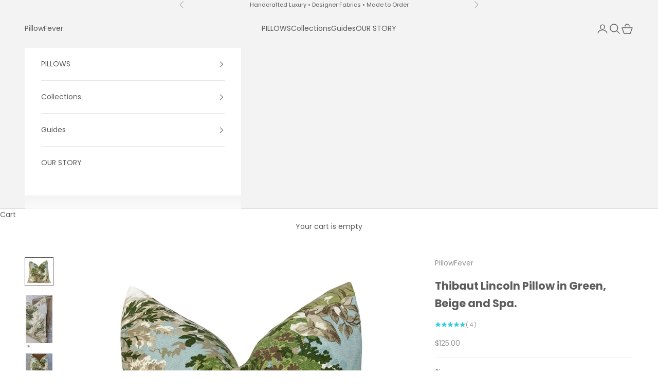

--- FILE ---
content_type: text/html; charset=utf-8
request_url: https://pillowfever.com/products/lincoln-pillow-in-green-beige-and-spa-27256
body_size: 47729
content:
<!doctype html>

<html lang="en" dir="ltr">
  <head>
    <meta charset="utf-8">
    <meta name="viewport" content="width=device-width, initial-scale=1.0, height=device-height, minimum-scale=1.0, maximum-scale=5.0">

    <title>Thibaut Lincoln Pillow in Green, Beige and Spa.</title><meta name="description" content="Thibaut Lincoln Pillow in Shades of Green, Beige and Cream on Spa Blue Background. This Botanical Decorative Pillow come in many different sizes included lumbar pillows. Pillow Cover is 100% handmade, designed, and created with attention to details.This Listing is for one Thibaut pillow. - Thibaut High End Textiles, 52"><link rel="canonical" href="https://pillowfever.com/products/lincoln-pillow-in-green-beige-and-spa-27256"><link rel="preconnect" href="https://fonts.shopifycdn.com" crossorigin><link rel="preload" href="//pillowfever.com/cdn/fonts/jost/jost_n4.d47a1b6347ce4a4c9f437608011273009d91f2b7.woff2" as="font" type="font/woff2" crossorigin><link rel="preload" href="//pillowfever.com/cdn/fonts/poppins/poppins_n4.0ba78fa5af9b0e1a374041b3ceaadf0a43b41362.woff2" as="font" type="font/woff2" crossorigin><link
      rel="stylesheet"
      href="https://unpkg.com/swiper@8/swiper-bundle.min.css"
    >

    <script async crossorigin fetchpriority="high" src="/cdn/shopifycloud/importmap-polyfill/es-modules-shim.2.4.0.js"></script>
<script src="https://unpkg.com/swiper@8/swiper-bundle.min.js"></script><meta property="og:type" content="product">
  <meta property="og:title" content="Thibaut Lincoln Pillow in Green, Beige and Spa.">
  <meta property="product:price:amount" content="125.00">
  <meta property="product:price:currency" content="USD">
  <meta property="product:availability" content="in stock"><meta property="og:image" content="http://pillowfever.com/cdn/shop/products/il_fullxfull.4538576709_f9q9.jpg?v=1685922850&width=2048">
  <meta property="og:image:secure_url" content="https://pillowfever.com/cdn/shop/products/il_fullxfull.4538576709_f9q9.jpg?v=1685922850&width=2048">
  <meta property="og:image:width" content="2297">
  <meta property="og:image:height" content="2297"><meta property="og:description" content="Thibaut Lincoln Pillow in Shades of Green, Beige and Cream on Spa Blue Background. This Botanical Decorative Pillow come in many different sizes included lumbar pillows. Pillow Cover is 100% handmade, designed, and created with attention to details.This Listing is for one Thibaut pillow. - Thibaut High End Textiles, 52"><meta property="og:url" content="https://pillowfever.com/products/lincoln-pillow-in-green-beige-and-spa-27256">
<meta property="og:site_name" content="PillowFever"><meta name="twitter:card" content="summary"><meta name="twitter:title" content="Thibaut Lincoln Pillow in Green, Beige and Spa.">
  <meta name="twitter:description" content="Thibaut Lincoln Pillow in Shades of Green, Beige and Cream on Spa Blue Background. This Botanical Decorative Pillow come in many different sizes included lumbar pillows. Pillow Cover is 100% handmade, designed, and created with attention to details.This Listing is for one Thibaut pillow. - Thibaut High End Textiles, 52% Linen, 48% Cotton- Pillow Inserts are optional, Down Alternative, made in USA, could be added in Finish Drop Down Menu.- If Pillow Cover Purchased with Pillow Insert, Pillow Insert Will be 2&quot; Bigger than Cover.- Solid Spa Blue Fabric Is used on the Back of the pillow.- Double sided Pillow is Optional and Could be selected in Size Drop Down Menu.- Zipper installed on the bottom of the back side of the pillow.- All edges are serged to prevent fraying.- Machine wash in cold water with mild detergent.- Air dry"><meta name="twitter:image" content="https://pillowfever.com/cdn/shop/products/il_fullxfull.4538576709_f9q9.jpg?crop=center&height=1200&v=1685922850&width=1200">
  <meta name="twitter:image:alt" content="Lincoln Pillow in Green, Beige and Spa. Designer Pillows, Botanical Pillow Covers, Accent Aqua Blue and Green Pillow Case, Euro Sham Pillow"><script type="application/ld+json">{"@context":"http:\/\/schema.org\/","@id":"\/products\/lincoln-pillow-in-green-beige-and-spa-27256#product","@type":"ProductGroup","brand":{"@type":"Brand","name":"PillowFever"},"category":"Pillows","description":"Thibaut Lincoln Pillow in Shades of Green, Beige and Cream on Spa Blue Background. This Botanical Decorative Pillow come in many different sizes included lumbar pillows. Pillow Cover is 100% handmade, designed, and created with attention to details.This Listing is for one Thibaut pillow.\n- Thibaut High End Textiles, 52% Linen, 48% Cotton- Pillow Inserts are optional, Down Alternative, made in USA, could be added in Finish Drop Down Menu.- If Pillow Cover Purchased with Pillow Insert, Pillow Insert Will be 2\" Bigger than Cover.- Solid Spa Blue Fabric Is used on the Back of the pillow.- Double sided Pillow is Optional and Could be selected in Size Drop Down Menu.- Zipper installed on the bottom of the back side of the pillow.- All edges are serged to prevent fraying.- Machine wash in cold water with mild detergent.- Air dry only.- Do not dry clean","hasVariant":[{"@id":"\/products\/lincoln-pillow-in-green-beige-and-spa-27256?variant=43916060000513#variant","@type":"Product","image":"https:\/\/pillowfever.com\/cdn\/shop\/products\/il_fullxfull.4538576709_f9q9.jpg?v=1685922850\u0026width=1920","name":"Thibaut Lincoln Pillow in Green, Beige and Spa. - 16\"X16\" \/ with pillow insert","offers":{"@id":"\/products\/lincoln-pillow-in-green-beige-and-spa-27256?variant=43916060000513#offer","@type":"Offer","availability":"http:\/\/schema.org\/InStock","price":"125.00","priceCurrency":"USD","url":"https:\/\/pillowfever.com\/products\/lincoln-pillow-in-green-beige-and-spa-27256?variant=43916060000513"}},{"@id":"\/products\/lincoln-pillow-in-green-beige-and-spa-27256?variant=43916060033281#variant","@type":"Product","image":"https:\/\/pillowfever.com\/cdn\/shop\/products\/il_fullxfull.4538576709_f9q9.jpg?v=1685922850\u0026width=1920","name":"Thibaut Lincoln Pillow in Green, Beige and Spa. - 16\"X16\" \/ without insert","offers":{"@id":"\/products\/lincoln-pillow-in-green-beige-and-spa-27256?variant=43916060033281#offer","@type":"Offer","availability":"http:\/\/schema.org\/InStock","price":"95.00","priceCurrency":"USD","url":"https:\/\/pillowfever.com\/products\/lincoln-pillow-in-green-beige-and-spa-27256?variant=43916060033281"}},{"@id":"\/products\/lincoln-pillow-in-green-beige-and-spa-27256?variant=43916060066049#variant","@type":"Product","image":"https:\/\/pillowfever.com\/cdn\/shop\/products\/il_fullxfull.4538576709_f9q9.jpg?v=1685922850\u0026width=1920","name":"Thibaut Lincoln Pillow in Green, Beige and Spa. - 18\"X18\" \/ with pillow insert","offers":{"@id":"\/products\/lincoln-pillow-in-green-beige-and-spa-27256?variant=43916060066049#offer","@type":"Offer","availability":"http:\/\/schema.org\/InStock","price":"149.00","priceCurrency":"USD","url":"https:\/\/pillowfever.com\/products\/lincoln-pillow-in-green-beige-and-spa-27256?variant=43916060066049"}},{"@id":"\/products\/lincoln-pillow-in-green-beige-and-spa-27256?variant=43916060098817#variant","@type":"Product","image":"https:\/\/pillowfever.com\/cdn\/shop\/products\/il_fullxfull.4538576709_f9q9.jpg?v=1685922850\u0026width=1920","name":"Thibaut Lincoln Pillow in Green, Beige and Spa. - 18\"X18\" \/ without insert","offers":{"@id":"\/products\/lincoln-pillow-in-green-beige-and-spa-27256?variant=43916060098817#offer","@type":"Offer","availability":"http:\/\/schema.org\/InStock","price":"115.00","priceCurrency":"USD","url":"https:\/\/pillowfever.com\/products\/lincoln-pillow-in-green-beige-and-spa-27256?variant=43916060098817"}},{"@id":"\/products\/lincoln-pillow-in-green-beige-and-spa-27256?variant=43916060131585#variant","@type":"Product","image":"https:\/\/pillowfever.com\/cdn\/shop\/products\/il_fullxfull.4538576709_f9q9.jpg?v=1685922850\u0026width=1920","name":"Thibaut Lincoln Pillow in Green, Beige and Spa. - 20\"X20\" \/ with pillow insert","offers":{"@id":"\/products\/lincoln-pillow-in-green-beige-and-spa-27256?variant=43916060131585#offer","@type":"Offer","availability":"http:\/\/schema.org\/InStock","price":"169.00","priceCurrency":"USD","url":"https:\/\/pillowfever.com\/products\/lincoln-pillow-in-green-beige-and-spa-27256?variant=43916060131585"}},{"@id":"\/products\/lincoln-pillow-in-green-beige-and-spa-27256?variant=43916060164353#variant","@type":"Product","image":"https:\/\/pillowfever.com\/cdn\/shop\/products\/il_fullxfull.4538576709_f9q9.jpg?v=1685922850\u0026width=1920","name":"Thibaut Lincoln Pillow in Green, Beige and Spa. - 20\"X20\" \/ without insert","offers":{"@id":"\/products\/lincoln-pillow-in-green-beige-and-spa-27256?variant=43916060164353#offer","@type":"Offer","availability":"http:\/\/schema.org\/InStock","price":"125.00","priceCurrency":"USD","url":"https:\/\/pillowfever.com\/products\/lincoln-pillow-in-green-beige-and-spa-27256?variant=43916060164353"}},{"@id":"\/products\/lincoln-pillow-in-green-beige-and-spa-27256?variant=43916060197121#variant","@type":"Product","image":"https:\/\/pillowfever.com\/cdn\/shop\/products\/il_fullxfull.4538576709_f9q9.jpg?v=1685922850\u0026width=1920","name":"Thibaut Lincoln Pillow in Green, Beige and Spa. - 22\"X22\" \/ with pillow insert","offers":{"@id":"\/products\/lincoln-pillow-in-green-beige-and-spa-27256?variant=43916060197121#offer","@type":"Offer","availability":"http:\/\/schema.org\/InStock","price":"185.00","priceCurrency":"USD","url":"https:\/\/pillowfever.com\/products\/lincoln-pillow-in-green-beige-and-spa-27256?variant=43916060197121"}},{"@id":"\/products\/lincoln-pillow-in-green-beige-and-spa-27256?variant=43916060229889#variant","@type":"Product","image":"https:\/\/pillowfever.com\/cdn\/shop\/products\/il_fullxfull.4538576709_f9q9.jpg?v=1685922850\u0026width=1920","name":"Thibaut Lincoln Pillow in Green, Beige and Spa. - 22\"X22\" \/ without insert","offers":{"@id":"\/products\/lincoln-pillow-in-green-beige-and-spa-27256?variant=43916060229889#offer","@type":"Offer","availability":"http:\/\/schema.org\/InStock","price":"135.00","priceCurrency":"USD","url":"https:\/\/pillowfever.com\/products\/lincoln-pillow-in-green-beige-and-spa-27256?variant=43916060229889"}},{"@id":"\/products\/lincoln-pillow-in-green-beige-and-spa-27256?variant=43916060262657#variant","@type":"Product","image":"https:\/\/pillowfever.com\/cdn\/shop\/products\/il_fullxfull.4538576709_f9q9.jpg?v=1685922850\u0026width=1920","name":"Thibaut Lincoln Pillow in Green, Beige and Spa. - 24\"X24\" \/ with pillow insert","offers":{"@id":"\/products\/lincoln-pillow-in-green-beige-and-spa-27256?variant=43916060262657#offer","@type":"Offer","availability":"http:\/\/schema.org\/InStock","price":"195.00","priceCurrency":"USD","url":"https:\/\/pillowfever.com\/products\/lincoln-pillow-in-green-beige-and-spa-27256?variant=43916060262657"}},{"@id":"\/products\/lincoln-pillow-in-green-beige-and-spa-27256?variant=43916060295425#variant","@type":"Product","image":"https:\/\/pillowfever.com\/cdn\/shop\/products\/il_fullxfull.4538576709_f9q9.jpg?v=1685922850\u0026width=1920","name":"Thibaut Lincoln Pillow in Green, Beige and Spa. - 24\"X24\" \/ without insert","offers":{"@id":"\/products\/lincoln-pillow-in-green-beige-and-spa-27256?variant=43916060295425#offer","@type":"Offer","availability":"http:\/\/schema.org\/InStock","price":"145.00","priceCurrency":"USD","url":"https:\/\/pillowfever.com\/products\/lincoln-pillow-in-green-beige-and-spa-27256?variant=43916060295425"}},{"@id":"\/products\/lincoln-pillow-in-green-beige-and-spa-27256?variant=43916060328193#variant","@type":"Product","image":"https:\/\/pillowfever.com\/cdn\/shop\/products\/il_fullxfull.4538576709_f9q9.jpg?v=1685922850\u0026width=1920","name":"Thibaut Lincoln Pillow in Green, Beige and Spa. - 26\"X26\" \/ with pillow insert","offers":{"@id":"\/products\/lincoln-pillow-in-green-beige-and-spa-27256?variant=43916060328193#offer","@type":"Offer","availability":"http:\/\/schema.org\/InStock","price":"225.00","priceCurrency":"USD","url":"https:\/\/pillowfever.com\/products\/lincoln-pillow-in-green-beige-and-spa-27256?variant=43916060328193"}},{"@id":"\/products\/lincoln-pillow-in-green-beige-and-spa-27256?variant=43916060360961#variant","@type":"Product","image":"https:\/\/pillowfever.com\/cdn\/shop\/products\/il_fullxfull.4538576709_f9q9.jpg?v=1685922850\u0026width=1920","name":"Thibaut Lincoln Pillow in Green, Beige and Spa. - 26\"X26\" \/ without insert","offers":{"@id":"\/products\/lincoln-pillow-in-green-beige-and-spa-27256?variant=43916060360961#offer","@type":"Offer","availability":"http:\/\/schema.org\/InStock","price":"165.00","priceCurrency":"USD","url":"https:\/\/pillowfever.com\/products\/lincoln-pillow-in-green-beige-and-spa-27256?variant=43916060360961"}},{"@id":"\/products\/lincoln-pillow-in-green-beige-and-spa-27256?variant=43916060393729#variant","@type":"Product","image":"https:\/\/pillowfever.com\/cdn\/shop\/products\/il_fullxfull.4538576709_f9q9.jpg?v=1685922850\u0026width=1920","name":"Thibaut Lincoln Pillow in Green, Beige and Spa. - 12\"X18\" \/ with pillow insert","offers":{"@id":"\/products\/lincoln-pillow-in-green-beige-and-spa-27256?variant=43916060393729#offer","@type":"Offer","availability":"http:\/\/schema.org\/InStock","price":"140.00","priceCurrency":"USD","url":"https:\/\/pillowfever.com\/products\/lincoln-pillow-in-green-beige-and-spa-27256?variant=43916060393729"}},{"@id":"\/products\/lincoln-pillow-in-green-beige-and-spa-27256?variant=43916060426497#variant","@type":"Product","image":"https:\/\/pillowfever.com\/cdn\/shop\/products\/il_fullxfull.4538576709_f9q9.jpg?v=1685922850\u0026width=1920","name":"Thibaut Lincoln Pillow in Green, Beige and Spa. - 12\"X18\" \/ without insert","offers":{"@id":"\/products\/lincoln-pillow-in-green-beige-and-spa-27256?variant=43916060426497#offer","@type":"Offer","availability":"http:\/\/schema.org\/InStock","price":"100.00","priceCurrency":"USD","url":"https:\/\/pillowfever.com\/products\/lincoln-pillow-in-green-beige-and-spa-27256?variant=43916060426497"}},{"@id":"\/products\/lincoln-pillow-in-green-beige-and-spa-27256?variant=43916060459265#variant","@type":"Product","image":"https:\/\/pillowfever.com\/cdn\/shop\/products\/il_fullxfull.4538576709_f9q9.jpg?v=1685922850\u0026width=1920","name":"Thibaut Lincoln Pillow in Green, Beige and Spa. - 12\"X20\" \/ with pillow insert","offers":{"@id":"\/products\/lincoln-pillow-in-green-beige-and-spa-27256?variant=43916060459265#offer","@type":"Offer","availability":"http:\/\/schema.org\/InStock","price":"135.00","priceCurrency":"USD","url":"https:\/\/pillowfever.com\/products\/lincoln-pillow-in-green-beige-and-spa-27256?variant=43916060459265"}},{"@id":"\/products\/lincoln-pillow-in-green-beige-and-spa-27256?variant=43916060492033#variant","@type":"Product","image":"https:\/\/pillowfever.com\/cdn\/shop\/products\/il_fullxfull.4538576709_f9q9.jpg?v=1685922850\u0026width=1920","name":"Thibaut Lincoln Pillow in Green, Beige and Spa. - 12\"X20\" \/ without insert","offers":{"@id":"\/products\/lincoln-pillow-in-green-beige-and-spa-27256?variant=43916060492033#offer","@type":"Offer","availability":"http:\/\/schema.org\/InStock","price":"95.00","priceCurrency":"USD","url":"https:\/\/pillowfever.com\/products\/lincoln-pillow-in-green-beige-and-spa-27256?variant=43916060492033"}},{"@id":"\/products\/lincoln-pillow-in-green-beige-and-spa-27256?variant=43916060524801#variant","@type":"Product","image":"https:\/\/pillowfever.com\/cdn\/shop\/products\/il_fullxfull.4538576709_f9q9.jpg?v=1685922850\u0026width=1920","name":"Thibaut Lincoln Pillow in Green, Beige and Spa. - 12\"X22\" \/ with pillow insert","offers":{"@id":"\/products\/lincoln-pillow-in-green-beige-and-spa-27256?variant=43916060524801#offer","@type":"Offer","availability":"http:\/\/schema.org\/InStock","price":"135.00","priceCurrency":"USD","url":"https:\/\/pillowfever.com\/products\/lincoln-pillow-in-green-beige-and-spa-27256?variant=43916060524801"}},{"@id":"\/products\/lincoln-pillow-in-green-beige-and-spa-27256?variant=43916060557569#variant","@type":"Product","image":"https:\/\/pillowfever.com\/cdn\/shop\/products\/il_fullxfull.4538576709_f9q9.jpg?v=1685922850\u0026width=1920","name":"Thibaut Lincoln Pillow in Green, Beige and Spa. - 12\"X22\" \/ without insert","offers":{"@id":"\/products\/lincoln-pillow-in-green-beige-and-spa-27256?variant=43916060557569#offer","@type":"Offer","availability":"http:\/\/schema.org\/InStock","price":"95.00","priceCurrency":"USD","url":"https:\/\/pillowfever.com\/products\/lincoln-pillow-in-green-beige-and-spa-27256?variant=43916060557569"}},{"@id":"\/products\/lincoln-pillow-in-green-beige-and-spa-27256?variant=43916060590337#variant","@type":"Product","image":"https:\/\/pillowfever.com\/cdn\/shop\/products\/il_fullxfull.4538576709_f9q9.jpg?v=1685922850\u0026width=1920","name":"Thibaut Lincoln Pillow in Green, Beige and Spa. - 12\"X24\" \/ with pillow insert","offers":{"@id":"\/products\/lincoln-pillow-in-green-beige-and-spa-27256?variant=43916060590337#offer","@type":"Offer","availability":"http:\/\/schema.org\/InStock","price":"135.00","priceCurrency":"USD","url":"https:\/\/pillowfever.com\/products\/lincoln-pillow-in-green-beige-and-spa-27256?variant=43916060590337"}},{"@id":"\/products\/lincoln-pillow-in-green-beige-and-spa-27256?variant=43916060623105#variant","@type":"Product","image":"https:\/\/pillowfever.com\/cdn\/shop\/products\/il_fullxfull.4538576709_f9q9.jpg?v=1685922850\u0026width=1920","name":"Thibaut Lincoln Pillow in Green, Beige and Spa. - 12\"X24\" \/ without insert","offers":{"@id":"\/products\/lincoln-pillow-in-green-beige-and-spa-27256?variant=43916060623105#offer","@type":"Offer","availability":"http:\/\/schema.org\/InStock","price":"95.00","priceCurrency":"USD","url":"https:\/\/pillowfever.com\/products\/lincoln-pillow-in-green-beige-and-spa-27256?variant=43916060623105"}},{"@id":"\/products\/lincoln-pillow-in-green-beige-and-spa-27256?variant=43916060655873#variant","@type":"Product","image":"https:\/\/pillowfever.com\/cdn\/shop\/products\/il_fullxfull.4538576709_f9q9.jpg?v=1685922850\u0026width=1920","name":"Thibaut Lincoln Pillow in Green, Beige and Spa. - 14\"X18\" \/ with pillow insert","offers":{"@id":"\/products\/lincoln-pillow-in-green-beige-and-spa-27256?variant=43916060655873#offer","@type":"Offer","availability":"http:\/\/schema.org\/InStock","price":"145.00","priceCurrency":"USD","url":"https:\/\/pillowfever.com\/products\/lincoln-pillow-in-green-beige-and-spa-27256?variant=43916060655873"}},{"@id":"\/products\/lincoln-pillow-in-green-beige-and-spa-27256?variant=43916060688641#variant","@type":"Product","image":"https:\/\/pillowfever.com\/cdn\/shop\/products\/il_fullxfull.4538576709_f9q9.jpg?v=1685922850\u0026width=1920","name":"Thibaut Lincoln Pillow in Green, Beige and Spa. - 14\"X18\" \/ without insert","offers":{"@id":"\/products\/lincoln-pillow-in-green-beige-and-spa-27256?variant=43916060688641#offer","@type":"Offer","availability":"http:\/\/schema.org\/InStock","price":"105.00","priceCurrency":"USD","url":"https:\/\/pillowfever.com\/products\/lincoln-pillow-in-green-beige-and-spa-27256?variant=43916060688641"}},{"@id":"\/products\/lincoln-pillow-in-green-beige-and-spa-27256?variant=43916060721409#variant","@type":"Product","image":"https:\/\/pillowfever.com\/cdn\/shop\/products\/il_fullxfull.4538576709_f9q9.jpg?v=1685922850\u0026width=1920","name":"Thibaut Lincoln Pillow in Green, Beige and Spa. - 14\"X20\" \/ with pillow insert","offers":{"@id":"\/products\/lincoln-pillow-in-green-beige-and-spa-27256?variant=43916060721409#offer","@type":"Offer","availability":"http:\/\/schema.org\/InStock","price":"145.00","priceCurrency":"USD","url":"https:\/\/pillowfever.com\/products\/lincoln-pillow-in-green-beige-and-spa-27256?variant=43916060721409"}},{"@id":"\/products\/lincoln-pillow-in-green-beige-and-spa-27256?variant=43916060754177#variant","@type":"Product","image":"https:\/\/pillowfever.com\/cdn\/shop\/products\/il_fullxfull.4538576709_f9q9.jpg?v=1685922850\u0026width=1920","name":"Thibaut Lincoln Pillow in Green, Beige and Spa. - 14\"X20\" \/ without insert","offers":{"@id":"\/products\/lincoln-pillow-in-green-beige-and-spa-27256?variant=43916060754177#offer","@type":"Offer","availability":"http:\/\/schema.org\/InStock","price":"105.00","priceCurrency":"USD","url":"https:\/\/pillowfever.com\/products\/lincoln-pillow-in-green-beige-and-spa-27256?variant=43916060754177"}},{"@id":"\/products\/lincoln-pillow-in-green-beige-and-spa-27256?variant=43916060786945#variant","@type":"Product","image":"https:\/\/pillowfever.com\/cdn\/shop\/products\/il_fullxfull.4538576709_f9q9.jpg?v=1685922850\u0026width=1920","name":"Thibaut Lincoln Pillow in Green, Beige and Spa. - 14\"X22\" \/ with pillow insert","offers":{"@id":"\/products\/lincoln-pillow-in-green-beige-and-spa-27256?variant=43916060786945#offer","@type":"Offer","availability":"http:\/\/schema.org\/InStock","price":"145.00","priceCurrency":"USD","url":"https:\/\/pillowfever.com\/products\/lincoln-pillow-in-green-beige-and-spa-27256?variant=43916060786945"}},{"@id":"\/products\/lincoln-pillow-in-green-beige-and-spa-27256?variant=43916060819713#variant","@type":"Product","image":"https:\/\/pillowfever.com\/cdn\/shop\/products\/il_fullxfull.4538576709_f9q9.jpg?v=1685922850\u0026width=1920","name":"Thibaut Lincoln Pillow in Green, Beige and Spa. - 14\"X22\" \/ without insert","offers":{"@id":"\/products\/lincoln-pillow-in-green-beige-and-spa-27256?variant=43916060819713#offer","@type":"Offer","availability":"http:\/\/schema.org\/InStock","price":"105.00","priceCurrency":"USD","url":"https:\/\/pillowfever.com\/products\/lincoln-pillow-in-green-beige-and-spa-27256?variant=43916060819713"}},{"@id":"\/products\/lincoln-pillow-in-green-beige-and-spa-27256?variant=43916060852481#variant","@type":"Product","image":"https:\/\/pillowfever.com\/cdn\/shop\/products\/il_fullxfull.4538576709_f9q9.jpg?v=1685922850\u0026width=1920","name":"Thibaut Lincoln Pillow in Green, Beige and Spa. - 14\"X24\" \/ with pillow insert","offers":{"@id":"\/products\/lincoln-pillow-in-green-beige-and-spa-27256?variant=43916060852481#offer","@type":"Offer","availability":"http:\/\/schema.org\/InStock","price":"145.00","priceCurrency":"USD","url":"https:\/\/pillowfever.com\/products\/lincoln-pillow-in-green-beige-and-spa-27256?variant=43916060852481"}},{"@id":"\/products\/lincoln-pillow-in-green-beige-and-spa-27256?variant=43916060885249#variant","@type":"Product","image":"https:\/\/pillowfever.com\/cdn\/shop\/products\/il_fullxfull.4538576709_f9q9.jpg?v=1685922850\u0026width=1920","name":"Thibaut Lincoln Pillow in Green, Beige and Spa. - 14\"X24\" \/ without insert","offers":{"@id":"\/products\/lincoln-pillow-in-green-beige-and-spa-27256?variant=43916060885249#offer","@type":"Offer","availability":"http:\/\/schema.org\/InStock","price":"105.00","priceCurrency":"USD","url":"https:\/\/pillowfever.com\/products\/lincoln-pillow-in-green-beige-and-spa-27256?variant=43916060885249"}},{"@id":"\/products\/lincoln-pillow-in-green-beige-and-spa-27256?variant=43916060918017#variant","@type":"Product","image":"https:\/\/pillowfever.com\/cdn\/shop\/products\/il_fullxfull.4538576709_f9q9.jpg?v=1685922850\u0026width=1920","name":"Thibaut Lincoln Pillow in Green, Beige and Spa. - 16\"X16\" double sided \/ with pillow insert","offers":{"@id":"\/products\/lincoln-pillow-in-green-beige-and-spa-27256?variant=43916060918017#offer","@type":"Offer","availability":"http:\/\/schema.org\/InStock","price":"155.00","priceCurrency":"USD","url":"https:\/\/pillowfever.com\/products\/lincoln-pillow-in-green-beige-and-spa-27256?variant=43916060918017"}},{"@id":"\/products\/lincoln-pillow-in-green-beige-and-spa-27256?variant=43916060950785#variant","@type":"Product","image":"https:\/\/pillowfever.com\/cdn\/shop\/products\/il_fullxfull.4538576709_f9q9.jpg?v=1685922850\u0026width=1920","name":"Thibaut Lincoln Pillow in Green, Beige and Spa. - 16\"X16\" double sided \/ without insert","offers":{"@id":"\/products\/lincoln-pillow-in-green-beige-and-spa-27256?variant=43916060950785#offer","@type":"Offer","availability":"http:\/\/schema.org\/InStock","price":"125.00","priceCurrency":"USD","url":"https:\/\/pillowfever.com\/products\/lincoln-pillow-in-green-beige-and-spa-27256?variant=43916060950785"}},{"@id":"\/products\/lincoln-pillow-in-green-beige-and-spa-27256?variant=43916060983553#variant","@type":"Product","image":"https:\/\/pillowfever.com\/cdn\/shop\/products\/il_fullxfull.4538576709_f9q9.jpg?v=1685922850\u0026width=1920","name":"Thibaut Lincoln Pillow in Green, Beige and Spa. - 18\"X18\" double sided \/ with pillow insert","offers":{"@id":"\/products\/lincoln-pillow-in-green-beige-and-spa-27256?variant=43916060983553#offer","@type":"Offer","availability":"http:\/\/schema.org\/InStock","price":"179.00","priceCurrency":"USD","url":"https:\/\/pillowfever.com\/products\/lincoln-pillow-in-green-beige-and-spa-27256?variant=43916060983553"}},{"@id":"\/products\/lincoln-pillow-in-green-beige-and-spa-27256?variant=43916061016321#variant","@type":"Product","image":"https:\/\/pillowfever.com\/cdn\/shop\/products\/il_fullxfull.4538576709_f9q9.jpg?v=1685922850\u0026width=1920","name":"Thibaut Lincoln Pillow in Green, Beige and Spa. - 18\"X18\" double sided \/ without insert","offers":{"@id":"\/products\/lincoln-pillow-in-green-beige-and-spa-27256?variant=43916061016321#offer","@type":"Offer","availability":"http:\/\/schema.org\/InStock","price":"145.00","priceCurrency":"USD","url":"https:\/\/pillowfever.com\/products\/lincoln-pillow-in-green-beige-and-spa-27256?variant=43916061016321"}},{"@id":"\/products\/lincoln-pillow-in-green-beige-and-spa-27256?variant=43916061049089#variant","@type":"Product","image":"https:\/\/pillowfever.com\/cdn\/shop\/products\/il_fullxfull.4538576709_f9q9.jpg?v=1685922850\u0026width=1920","name":"Thibaut Lincoln Pillow in Green, Beige and Spa. - 20\"X20\" double sided \/ with pillow insert","offers":{"@id":"\/products\/lincoln-pillow-in-green-beige-and-spa-27256?variant=43916061049089#offer","@type":"Offer","availability":"http:\/\/schema.org\/InStock","price":"195.00","priceCurrency":"USD","url":"https:\/\/pillowfever.com\/products\/lincoln-pillow-in-green-beige-and-spa-27256?variant=43916061049089"}},{"@id":"\/products\/lincoln-pillow-in-green-beige-and-spa-27256?variant=43916061081857#variant","@type":"Product","image":"https:\/\/pillowfever.com\/cdn\/shop\/products\/il_fullxfull.4538576709_f9q9.jpg?v=1685922850\u0026width=1920","name":"Thibaut Lincoln Pillow in Green, Beige and Spa. - 20\"X20\" double sided \/ without insert","offers":{"@id":"\/products\/lincoln-pillow-in-green-beige-and-spa-27256?variant=43916061081857#offer","@type":"Offer","availability":"http:\/\/schema.org\/InStock","price":"155.00","priceCurrency":"USD","url":"https:\/\/pillowfever.com\/products\/lincoln-pillow-in-green-beige-and-spa-27256?variant=43916061081857"}},{"@id":"\/products\/lincoln-pillow-in-green-beige-and-spa-27256?variant=43916061114625#variant","@type":"Product","image":"https:\/\/pillowfever.com\/cdn\/shop\/products\/il_fullxfull.4538576709_f9q9.jpg?v=1685922850\u0026width=1920","name":"Thibaut Lincoln Pillow in Green, Beige and Spa. - 22\"X22\" double sided \/ with pillow insert","offers":{"@id":"\/products\/lincoln-pillow-in-green-beige-and-spa-27256?variant=43916061114625#offer","@type":"Offer","availability":"http:\/\/schema.org\/InStock","price":"209.00","priceCurrency":"USD","url":"https:\/\/pillowfever.com\/products\/lincoln-pillow-in-green-beige-and-spa-27256?variant=43916061114625"}},{"@id":"\/products\/lincoln-pillow-in-green-beige-and-spa-27256?variant=43916061147393#variant","@type":"Product","image":"https:\/\/pillowfever.com\/cdn\/shop\/products\/il_fullxfull.4538576709_f9q9.jpg?v=1685922850\u0026width=1920","name":"Thibaut Lincoln Pillow in Green, Beige and Spa. - 22\"X22\" double sided \/ without insert","offers":{"@id":"\/products\/lincoln-pillow-in-green-beige-and-spa-27256?variant=43916061147393#offer","@type":"Offer","availability":"http:\/\/schema.org\/InStock","price":"165.00","priceCurrency":"USD","url":"https:\/\/pillowfever.com\/products\/lincoln-pillow-in-green-beige-and-spa-27256?variant=43916061147393"}},{"@id":"\/products\/lincoln-pillow-in-green-beige-and-spa-27256?variant=43916061180161#variant","@type":"Product","image":"https:\/\/pillowfever.com\/cdn\/shop\/products\/il_fullxfull.4538576709_f9q9.jpg?v=1685922850\u0026width=1920","name":"Thibaut Lincoln Pillow in Green, Beige and Spa. - 24\"X24\" double sided \/ with pillow insert","offers":{"@id":"\/products\/lincoln-pillow-in-green-beige-and-spa-27256?variant=43916061180161#offer","@type":"Offer","availability":"http:\/\/schema.org\/InStock","price":"235.00","priceCurrency":"USD","url":"https:\/\/pillowfever.com\/products\/lincoln-pillow-in-green-beige-and-spa-27256?variant=43916061180161"}},{"@id":"\/products\/lincoln-pillow-in-green-beige-and-spa-27256?variant=43916061212929#variant","@type":"Product","image":"https:\/\/pillowfever.com\/cdn\/shop\/products\/il_fullxfull.4538576709_f9q9.jpg?v=1685922850\u0026width=1920","name":"Thibaut Lincoln Pillow in Green, Beige and Spa. - 24\"X24\" double sided \/ without insert","offers":{"@id":"\/products\/lincoln-pillow-in-green-beige-and-spa-27256?variant=43916061212929#offer","@type":"Offer","availability":"http:\/\/schema.org\/InStock","price":"185.00","priceCurrency":"USD","url":"https:\/\/pillowfever.com\/products\/lincoln-pillow-in-green-beige-and-spa-27256?variant=43916061212929"}},{"@id":"\/products\/lincoln-pillow-in-green-beige-and-spa-27256?variant=43916061245697#variant","@type":"Product","image":"https:\/\/pillowfever.com\/cdn\/shop\/products\/il_fullxfull.4538576709_f9q9.jpg?v=1685922850\u0026width=1920","name":"Thibaut Lincoln Pillow in Green, Beige and Spa. - 26\"X26\" double sided \/ with pillow insert","offers":{"@id":"\/products\/lincoln-pillow-in-green-beige-and-spa-27256?variant=43916061245697#offer","@type":"Offer","availability":"http:\/\/schema.org\/InStock","price":"255.00","priceCurrency":"USD","url":"https:\/\/pillowfever.com\/products\/lincoln-pillow-in-green-beige-and-spa-27256?variant=43916061245697"}},{"@id":"\/products\/lincoln-pillow-in-green-beige-and-spa-27256?variant=43916061278465#variant","@type":"Product","image":"https:\/\/pillowfever.com\/cdn\/shop\/products\/il_fullxfull.4538576709_f9q9.jpg?v=1685922850\u0026width=1920","name":"Thibaut Lincoln Pillow in Green, Beige and Spa. - 26\"X26\" double sided \/ without insert","offers":{"@id":"\/products\/lincoln-pillow-in-green-beige-and-spa-27256?variant=43916061278465#offer","@type":"Offer","availability":"http:\/\/schema.org\/InStock","price":"195.00","priceCurrency":"USD","url":"https:\/\/pillowfever.com\/products\/lincoln-pillow-in-green-beige-and-spa-27256?variant=43916061278465"}},{"@id":"\/products\/lincoln-pillow-in-green-beige-and-spa-27256?variant=43916061311233#variant","@type":"Product","image":"https:\/\/pillowfever.com\/cdn\/shop\/products\/il_fullxfull.4538576709_f9q9.jpg?v=1685922850\u0026width=1920","name":"Thibaut Lincoln Pillow in Green, Beige and Spa. - 12\"X18\" double sided \/ with pillow insert","offers":{"@id":"\/products\/lincoln-pillow-in-green-beige-and-spa-27256?variant=43916061311233#offer","@type":"Offer","availability":"http:\/\/schema.org\/InStock","price":"165.00","priceCurrency":"USD","url":"https:\/\/pillowfever.com\/products\/lincoln-pillow-in-green-beige-and-spa-27256?variant=43916061311233"}},{"@id":"\/products\/lincoln-pillow-in-green-beige-and-spa-27256?variant=43916061344001#variant","@type":"Product","image":"https:\/\/pillowfever.com\/cdn\/shop\/products\/il_fullxfull.4538576709_f9q9.jpg?v=1685922850\u0026width=1920","name":"Thibaut Lincoln Pillow in Green, Beige and Spa. - 12\"X18\" double sided \/ without insert","offers":{"@id":"\/products\/lincoln-pillow-in-green-beige-and-spa-27256?variant=43916061344001#offer","@type":"Offer","availability":"http:\/\/schema.org\/InStock","price":"125.00","priceCurrency":"USD","url":"https:\/\/pillowfever.com\/products\/lincoln-pillow-in-green-beige-and-spa-27256?variant=43916061344001"}},{"@id":"\/products\/lincoln-pillow-in-green-beige-and-spa-27256?variant=43916061376769#variant","@type":"Product","image":"https:\/\/pillowfever.com\/cdn\/shop\/products\/il_fullxfull.4538576709_f9q9.jpg?v=1685922850\u0026width=1920","name":"Thibaut Lincoln Pillow in Green, Beige and Spa. - 12\"X20\" double sided \/ with pillow insert","offers":{"@id":"\/products\/lincoln-pillow-in-green-beige-and-spa-27256?variant=43916061376769#offer","@type":"Offer","availability":"http:\/\/schema.org\/InStock","price":"165.00","priceCurrency":"USD","url":"https:\/\/pillowfever.com\/products\/lincoln-pillow-in-green-beige-and-spa-27256?variant=43916061376769"}},{"@id":"\/products\/lincoln-pillow-in-green-beige-and-spa-27256?variant=43916061409537#variant","@type":"Product","image":"https:\/\/pillowfever.com\/cdn\/shop\/products\/il_fullxfull.4538576709_f9q9.jpg?v=1685922850\u0026width=1920","name":"Thibaut Lincoln Pillow in Green, Beige and Spa. - 12\"X20\" double sided \/ without insert","offers":{"@id":"\/products\/lincoln-pillow-in-green-beige-and-spa-27256?variant=43916061409537#offer","@type":"Offer","availability":"http:\/\/schema.org\/InStock","price":"125.00","priceCurrency":"USD","url":"https:\/\/pillowfever.com\/products\/lincoln-pillow-in-green-beige-and-spa-27256?variant=43916061409537"}},{"@id":"\/products\/lincoln-pillow-in-green-beige-and-spa-27256?variant=43916061442305#variant","@type":"Product","image":"https:\/\/pillowfever.com\/cdn\/shop\/products\/il_fullxfull.4538576709_f9q9.jpg?v=1685922850\u0026width=1920","name":"Thibaut Lincoln Pillow in Green, Beige and Spa. - 12\"X22\" double sided \/ with pillow insert","offers":{"@id":"\/products\/lincoln-pillow-in-green-beige-and-spa-27256?variant=43916061442305#offer","@type":"Offer","availability":"http:\/\/schema.org\/InStock","price":"165.00","priceCurrency":"USD","url":"https:\/\/pillowfever.com\/products\/lincoln-pillow-in-green-beige-and-spa-27256?variant=43916061442305"}},{"@id":"\/products\/lincoln-pillow-in-green-beige-and-spa-27256?variant=43916061475073#variant","@type":"Product","image":"https:\/\/pillowfever.com\/cdn\/shop\/products\/il_fullxfull.4538576709_f9q9.jpg?v=1685922850\u0026width=1920","name":"Thibaut Lincoln Pillow in Green, Beige and Spa. - 12\"X22\" double sided \/ without insert","offers":{"@id":"\/products\/lincoln-pillow-in-green-beige-and-spa-27256?variant=43916061475073#offer","@type":"Offer","availability":"http:\/\/schema.org\/InStock","price":"125.00","priceCurrency":"USD","url":"https:\/\/pillowfever.com\/products\/lincoln-pillow-in-green-beige-and-spa-27256?variant=43916061475073"}},{"@id":"\/products\/lincoln-pillow-in-green-beige-and-spa-27256?variant=43916061507841#variant","@type":"Product","image":"https:\/\/pillowfever.com\/cdn\/shop\/products\/il_fullxfull.4538576709_f9q9.jpg?v=1685922850\u0026width=1920","name":"Thibaut Lincoln Pillow in Green, Beige and Spa. - 12\"X24\" double sided \/ with pillow insert","offers":{"@id":"\/products\/lincoln-pillow-in-green-beige-and-spa-27256?variant=43916061507841#offer","@type":"Offer","availability":"http:\/\/schema.org\/InStock","price":"165.00","priceCurrency":"USD","url":"https:\/\/pillowfever.com\/products\/lincoln-pillow-in-green-beige-and-spa-27256?variant=43916061507841"}},{"@id":"\/products\/lincoln-pillow-in-green-beige-and-spa-27256?variant=43916061540609#variant","@type":"Product","image":"https:\/\/pillowfever.com\/cdn\/shop\/products\/il_fullxfull.4538576709_f9q9.jpg?v=1685922850\u0026width=1920","name":"Thibaut Lincoln Pillow in Green, Beige and Spa. - 12\"X24\" double sided \/ without insert","offers":{"@id":"\/products\/lincoln-pillow-in-green-beige-and-spa-27256?variant=43916061540609#offer","@type":"Offer","availability":"http:\/\/schema.org\/InStock","price":"125.00","priceCurrency":"USD","url":"https:\/\/pillowfever.com\/products\/lincoln-pillow-in-green-beige-and-spa-27256?variant=43916061540609"}},{"@id":"\/products\/lincoln-pillow-in-green-beige-and-spa-27256?variant=43916061573377#variant","@type":"Product","image":"https:\/\/pillowfever.com\/cdn\/shop\/products\/il_fullxfull.4538576709_f9q9.jpg?v=1685922850\u0026width=1920","name":"Thibaut Lincoln Pillow in Green, Beige and Spa. - 14\"X18\" double sided \/ with pillow insert","offers":{"@id":"\/products\/lincoln-pillow-in-green-beige-and-spa-27256?variant=43916061573377#offer","@type":"Offer","availability":"http:\/\/schema.org\/InStock","price":"175.00","priceCurrency":"USD","url":"https:\/\/pillowfever.com\/products\/lincoln-pillow-in-green-beige-and-spa-27256?variant=43916061573377"}},{"@id":"\/products\/lincoln-pillow-in-green-beige-and-spa-27256?variant=43916061606145#variant","@type":"Product","image":"https:\/\/pillowfever.com\/cdn\/shop\/products\/il_fullxfull.4538576709_f9q9.jpg?v=1685922850\u0026width=1920","name":"Thibaut Lincoln Pillow in Green, Beige and Spa. - 14\"X18\" double sided \/ without insert","offers":{"@id":"\/products\/lincoln-pillow-in-green-beige-and-spa-27256?variant=43916061606145#offer","@type":"Offer","availability":"http:\/\/schema.org\/InStock","price":"135.00","priceCurrency":"USD","url":"https:\/\/pillowfever.com\/products\/lincoln-pillow-in-green-beige-and-spa-27256?variant=43916061606145"}},{"@id":"\/products\/lincoln-pillow-in-green-beige-and-spa-27256?variant=43916061638913#variant","@type":"Product","image":"https:\/\/pillowfever.com\/cdn\/shop\/products\/il_fullxfull.4538576709_f9q9.jpg?v=1685922850\u0026width=1920","name":"Thibaut Lincoln Pillow in Green, Beige and Spa. - 14\"X20\" double sided \/ with pillow insert","offers":{"@id":"\/products\/lincoln-pillow-in-green-beige-and-spa-27256?variant=43916061638913#offer","@type":"Offer","availability":"http:\/\/schema.org\/InStock","price":"175.00","priceCurrency":"USD","url":"https:\/\/pillowfever.com\/products\/lincoln-pillow-in-green-beige-and-spa-27256?variant=43916061638913"}},{"@id":"\/products\/lincoln-pillow-in-green-beige-and-spa-27256?variant=43916061671681#variant","@type":"Product","image":"https:\/\/pillowfever.com\/cdn\/shop\/products\/il_fullxfull.4538576709_f9q9.jpg?v=1685922850\u0026width=1920","name":"Thibaut Lincoln Pillow in Green, Beige and Spa. - 14\"X20\" double sided \/ without insert","offers":{"@id":"\/products\/lincoln-pillow-in-green-beige-and-spa-27256?variant=43916061671681#offer","@type":"Offer","availability":"http:\/\/schema.org\/InStock","price":"135.00","priceCurrency":"USD","url":"https:\/\/pillowfever.com\/products\/lincoln-pillow-in-green-beige-and-spa-27256?variant=43916061671681"}},{"@id":"\/products\/lincoln-pillow-in-green-beige-and-spa-27256?variant=43916061704449#variant","@type":"Product","image":"https:\/\/pillowfever.com\/cdn\/shop\/products\/il_fullxfull.4538576709_f9q9.jpg?v=1685922850\u0026width=1920","name":"Thibaut Lincoln Pillow in Green, Beige and Spa. - 14\"X22\" double sided \/ with pillow insert","offers":{"@id":"\/products\/lincoln-pillow-in-green-beige-and-spa-27256?variant=43916061704449#offer","@type":"Offer","availability":"http:\/\/schema.org\/InStock","price":"175.00","priceCurrency":"USD","url":"https:\/\/pillowfever.com\/products\/lincoln-pillow-in-green-beige-and-spa-27256?variant=43916061704449"}},{"@id":"\/products\/lincoln-pillow-in-green-beige-and-spa-27256?variant=43916061737217#variant","@type":"Product","image":"https:\/\/pillowfever.com\/cdn\/shop\/products\/il_fullxfull.4538576709_f9q9.jpg?v=1685922850\u0026width=1920","name":"Thibaut Lincoln Pillow in Green, Beige and Spa. - 14\"X22\" double sided \/ without insert","offers":{"@id":"\/products\/lincoln-pillow-in-green-beige-and-spa-27256?variant=43916061737217#offer","@type":"Offer","availability":"http:\/\/schema.org\/InStock","price":"135.00","priceCurrency":"USD","url":"https:\/\/pillowfever.com\/products\/lincoln-pillow-in-green-beige-and-spa-27256?variant=43916061737217"}},{"@id":"\/products\/lincoln-pillow-in-green-beige-and-spa-27256?variant=43916061769985#variant","@type":"Product","image":"https:\/\/pillowfever.com\/cdn\/shop\/products\/il_fullxfull.4538576709_f9q9.jpg?v=1685922850\u0026width=1920","name":"Thibaut Lincoln Pillow in Green, Beige and Spa. - 14\"X24\" double sided \/ with pillow insert","offers":{"@id":"\/products\/lincoln-pillow-in-green-beige-and-spa-27256?variant=43916061769985#offer","@type":"Offer","availability":"http:\/\/schema.org\/InStock","price":"175.00","priceCurrency":"USD","url":"https:\/\/pillowfever.com\/products\/lincoln-pillow-in-green-beige-and-spa-27256?variant=43916061769985"}},{"@id":"\/products\/lincoln-pillow-in-green-beige-and-spa-27256?variant=43916061802753#variant","@type":"Product","image":"https:\/\/pillowfever.com\/cdn\/shop\/products\/il_fullxfull.4538576709_f9q9.jpg?v=1685922850\u0026width=1920","name":"Thibaut Lincoln Pillow in Green, Beige and Spa. - 14\"X24\" double sided \/ without insert","offers":{"@id":"\/products\/lincoln-pillow-in-green-beige-and-spa-27256?variant=43916061802753#offer","@type":"Offer","availability":"http:\/\/schema.org\/InStock","price":"135.00","priceCurrency":"USD","url":"https:\/\/pillowfever.com\/products\/lincoln-pillow-in-green-beige-and-spa-27256?variant=43916061802753"}}],"name":"Thibaut Lincoln Pillow in Green, Beige and Spa.","productGroupID":"8014611316993","url":"https:\/\/pillowfever.com\/products\/lincoln-pillow-in-green-beige-and-spa-27256"}</script><script type="application/ld+json">
  {
    "@context": "https://schema.org",
    "@type": "BreadcrumbList",
    "itemListElement": [{
        "@type": "ListItem",
        "position": 1,
        "name": "Home",
        "item": "https://pillowfever.com"
      },{
            "@type": "ListItem",
            "position": 2,
            "name": "Thibaut Lincoln Pillow in Green, Beige and Spa.",
            "item": "https://pillowfever.com/products/lincoln-pillow-in-green-beige-and-spa-27256"
          }]
  }
</script><style>/* Typography (heading) */
  @font-face {
  font-family: Jost;
  font-weight: 400;
  font-style: normal;
  font-display: fallback;
  src: url("//pillowfever.com/cdn/fonts/jost/jost_n4.d47a1b6347ce4a4c9f437608011273009d91f2b7.woff2") format("woff2"),
       url("//pillowfever.com/cdn/fonts/jost/jost_n4.791c46290e672b3f85c3d1c651ef2efa3819eadd.woff") format("woff");
}

@font-face {
  font-family: Jost;
  font-weight: 400;
  font-style: italic;
  font-display: fallback;
  src: url("//pillowfever.com/cdn/fonts/jost/jost_i4.b690098389649750ada222b9763d55796c5283a5.woff2") format("woff2"),
       url("//pillowfever.com/cdn/fonts/jost/jost_i4.fd766415a47e50b9e391ae7ec04e2ae25e7e28b0.woff") format("woff");
}

/* Typography (body) */
  @font-face {
  font-family: Poppins;
  font-weight: 400;
  font-style: normal;
  font-display: fallback;
  src: url("//pillowfever.com/cdn/fonts/poppins/poppins_n4.0ba78fa5af9b0e1a374041b3ceaadf0a43b41362.woff2") format("woff2"),
       url("//pillowfever.com/cdn/fonts/poppins/poppins_n4.214741a72ff2596839fc9760ee7a770386cf16ca.woff") format("woff");
}

@font-face {
  font-family: Poppins;
  font-weight: 400;
  font-style: italic;
  font-display: fallback;
  src: url("//pillowfever.com/cdn/fonts/poppins/poppins_i4.846ad1e22474f856bd6b81ba4585a60799a9f5d2.woff2") format("woff2"),
       url("//pillowfever.com/cdn/fonts/poppins/poppins_i4.56b43284e8b52fc64c1fd271f289a39e8477e9ec.woff") format("woff");
}

@font-face {
  font-family: Poppins;
  font-weight: 700;
  font-style: normal;
  font-display: fallback;
  src: url("//pillowfever.com/cdn/fonts/poppins/poppins_n7.56758dcf284489feb014a026f3727f2f20a54626.woff2") format("woff2"),
       url("//pillowfever.com/cdn/fonts/poppins/poppins_n7.f34f55d9b3d3205d2cd6f64955ff4b36f0cfd8da.woff") format("woff");
}

@font-face {
  font-family: Poppins;
  font-weight: 700;
  font-style: italic;
  font-display: fallback;
  src: url("//pillowfever.com/cdn/fonts/poppins/poppins_i7.42fd71da11e9d101e1e6c7932199f925f9eea42d.woff2") format("woff2"),
       url("//pillowfever.com/cdn/fonts/poppins/poppins_i7.ec8499dbd7616004e21155106d13837fff4cf556.woff") format("woff");
}

:root {
    /* Container */
    --container-max-width: 100%;
    --container-xxs-max-width: 27.5rem; /* 440px */
    --container-xs-max-width: 42.5rem; /* 680px */
    --container-sm-max-width: 61.25rem; /* 980px */
    --container-md-max-width: 71.875rem; /* 1150px */
    --container-lg-max-width: 78.75rem; /* 1260px */
    --container-xl-max-width: 85rem; /* 1360px */
    --container-gutter: 1.25rem;

    --section-vertical-spacing: 2.5rem;
    --section-vertical-spacing-tight:2.5rem;

    --section-stack-gap:2.25rem;
    --section-stack-gap-tight:2.25rem;

    /* Form settings */
    --form-gap: 1.25rem; /* Gap between fieldset and submit button */
    --fieldset-gap: 1rem; /* Gap between each form input within a fieldset */
    --form-control-gap: 0.625rem; /* Gap between input and label (ignored for floating label) */
    --checkbox-control-gap: 0.75rem; /* Horizontal gap between checkbox and its associated label */
    --input-padding-block: 0.65rem; /* Vertical padding for input, textarea and native select */
    --input-padding-inline: 0.8rem; /* Horizontal padding for input, textarea and native select */
    --checkbox-size: 0.875rem; /* Size (width and height) for checkbox */

    /* Other sizes */
    --sticky-area-height: calc(var(--announcement-bar-is-sticky, 0) * var(--announcement-bar-height, 0px) + var(--header-is-sticky, 0) * var(--header-is-visible, 1) * var(--header-height, 0px));

    /* RTL support */
    --transform-logical-flip: 1;
    --transform-origin-start: left;
    --transform-origin-end: right;

    /**
     * ---------------------------------------------------------------------
     * TYPOGRAPHY
     * ---------------------------------------------------------------------
     */

    /* Font properties */
    --heading-font-family: Jost, sans-serif;
    --heading-font-weight: 400;
    --heading-font-style: normal;
    --heading-text-transform: uppercase;
    --heading-letter-spacing: 0.18em;
    --text-font-family: Poppins, sans-serif;
    --text-font-weight: 400;
    --text-font-style: normal;
    --text-letter-spacing: 0.0em;
    --button-font: var(--text-font-style) var(--text-font-weight) var(--text-sm) / 1.65 var(--text-font-family);
    --button-text-transform: uppercase;
    --button-letter-spacing: 0.18em;

    /* Font sizes */--text-heading-size-factor: 1;
    --text-h1: max(0.6875rem, clamp(1.375rem, 1.146341463414634rem + 0.975609756097561vw, 2rem) * var(--text-heading-size-factor));
    --text-h2: max(0.6875rem, clamp(1.25rem, 1.0670731707317074rem + 0.7804878048780488vw, 1.75rem) * var(--text-heading-size-factor));
    --text-h3: max(0.6875rem, clamp(1.125rem, 1.0335365853658536rem + 0.3902439024390244vw, 1.375rem) * var(--text-heading-size-factor));
    --text-h4: max(0.6875rem, clamp(1rem, 0.9542682926829268rem + 0.1951219512195122vw, 1.125rem) * var(--text-heading-size-factor));
    --text-h5: calc(0.875rem * var(--text-heading-size-factor));
    --text-h6: calc(0.75rem * var(--text-heading-size-factor));

    --text-xs: 0.75rem;
    --text-sm: 0.8125rem;
    --text-base: 0.875rem;
    --text-lg: 1.0rem;
    --text-xl: 1.125rem;

    /* Rounded variables (used for border radius) */
    --rounded-full: 9999px;
    --button-border-radius: 0.0rem;
    --input-border-radius: 0.0rem;

    /* Box shadow */
    --shadow-sm: 0 2px 8px rgb(0 0 0 / 0.05);
    --shadow: 0 5px 15px rgb(0 0 0 / 0.05);
    --shadow-md: 0 5px 30px rgb(0 0 0 / 0.05);
    --shadow-block: px px px rgb(var(--text-primary) / 0.0);

    /**
     * ---------------------------------------------------------------------
     * OTHER
     * ---------------------------------------------------------------------
     */

    --checkmark-svg-url: url(//pillowfever.com/cdn/shop/t/8/assets/checkmark.svg?v=77552481021870063511742856444);
    --cursor-zoom-in-svg-url: url(//pillowfever.com/cdn/shop/t/8/assets/cursor-zoom-in.svg?v=129647466446949226931742856444);
  }

  [dir="rtl"]:root {
    /* RTL support */
    --transform-logical-flip: -1;
    --transform-origin-start: right;
    --transform-origin-end: left;
  }

  @media screen and (min-width: 700px) {
    :root {
      /* Typography (font size) */
      --text-xs: 0.75rem;
      --text-sm: 0.8125rem;
      --text-base: 0.875rem;
      --text-lg: 1.0rem;
      --text-xl: 1.25rem;

      /* Spacing settings */
      --container-gutter: 2rem;
    }
  }

  @media screen and (min-width: 1000px) {
    :root {
      /* Spacing settings */
      --container-gutter: 3rem;

      --section-vertical-spacing: 4rem;
      --section-vertical-spacing-tight: 4rem;

      --section-stack-gap:3rem;
      --section-stack-gap-tight:3rem;
    }
  }:root {/* Overlay used for modal */
    --page-overlay: 0 0 0 / 0.4;

    /* We use the first scheme background as default */
    --page-background: ;

    /* Product colors */
    --on-sale-text: 227 44 43;
    --on-sale-badge-background: 227 44 43;
    --on-sale-badge-text: 255 255 255;
    --sold-out-badge-background: 239 239 239;
    --sold-out-badge-text: 0 0 0 / 0.65;
    --custom-badge-background: 28 28 28;
    --custom-badge-text: 255 255 255;
    --star-color: 44 206 227;

    /* Status colors */
    --success-background: 212 227 203;
    --success-text: 48 122 7;
    --warning-background: 253 241 224;
    --warning-text: 237 138 0;
    --error-background: 243 204 204;
    --error-text: 203 43 43;
  }.color-scheme--scheme-1 {
      /* Color settings */--accent: 92 92 92;
      --text-color: 92 92 92;
      --background: 255 255 255 / 1.0;
      --background-without-opacity: 255 255 255;
      --background-gradient: ;--border-color: 231 231 231;/* Button colors */
      --button-background: 92 92 92;
      --button-text-color: 255 255 255;

      /* Circled buttons */
      --circle-button-background: 255 255 255;
      --circle-button-text-color: 28 28 28;
    }.shopify-section:has(.section-spacing.color-scheme--bg-54922f2e920ba8346f6dc0fba343d673) + .shopify-section:has(.section-spacing.color-scheme--bg-54922f2e920ba8346f6dc0fba343d673:not(.bordered-section)) .section-spacing {
      padding-block-start: 0;
    }.color-scheme--scheme-2 {
      /* Color settings */--accent: 92 92 92;
      --text-color: 92 92 92;
      --background: 243 243 243 / 1.0;
      --background-without-opacity: 243 243 243;
      --background-gradient: ;--border-color: 220 220 220;/* Button colors */
      --button-background: 92 92 92;
      --button-text-color: 255 255 255;

      /* Circled buttons */
      --circle-button-background: 255 255 255;
      --circle-button-text-color: 92 92 92;
    }.shopify-section:has(.section-spacing.color-scheme--bg-78566feb045e1e2e6eb726ab373c36bd) + .shopify-section:has(.section-spacing.color-scheme--bg-78566feb045e1e2e6eb726ab373c36bd:not(.bordered-section)) .section-spacing {
      padding-block-start: 0;
    }.color-scheme--scheme-3 {
      /* Color settings */--accent: 255 255 255;
      --text-color: 255 255 255;
      --background: 28 28 28 / 1.0;
      --background-without-opacity: 28 28 28;
      --background-gradient: ;--border-color: 62 62 62;/* Button colors */
      --button-background: 255 255 255;
      --button-text-color: 28 28 28;

      /* Circled buttons */
      --circle-button-background: 255 255 255;
      --circle-button-text-color: 28 28 28;
    }.shopify-section:has(.section-spacing.color-scheme--bg-c1f8cb21047e4797e94d0969dc5d1e44) + .shopify-section:has(.section-spacing.color-scheme--bg-c1f8cb21047e4797e94d0969dc5d1e44:not(.bordered-section)) .section-spacing {
      padding-block-start: 0;
    }.color-scheme--scheme-4 {
      /* Color settings */--accent: 255 255 255;
      --text-color: 0 0 0;
      --background: 0 0 0 / 0.0;
      --background-without-opacity: 0 0 0;
      --background-gradient: ;--border-color: 0 0 0;/* Button colors */
      --button-background: 255 255 255;
      --button-text-color: 28 28 28;

      /* Circled buttons */
      --circle-button-background: 255 255 255;
      --circle-button-text-color: 28 28 28;
    }.shopify-section:has(.section-spacing.color-scheme--bg-3671eee015764974ee0aef1536023e0f) + .shopify-section:has(.section-spacing.color-scheme--bg-3671eee015764974ee0aef1536023e0f:not(.bordered-section)) .section-spacing {
      padding-block-start: 0;
    }.color-scheme--dialog {
      /* Color settings */--accent: 92 92 92;
      --text-color: 92 92 92;
      --background: 243 243 243 / 1.0;
      --background-without-opacity: 243 243 243;
      --background-gradient: ;--border-color: 220 220 220;/* Button colors */
      --button-background: 92 92 92;
      --button-text-color: 255 255 255;

      /* Circled buttons */
      --circle-button-background: 255 255 255;
      --circle-button-text-color: 92 92 92;
    }
</style><script>
  // This allows to expose several variables to the global scope, to be used in scripts
  window.themeVariables = {
    settings: {
      showPageTransition: null,
      pageType: "product",
      moneyFormat: "${{amount}}",
      moneyWithCurrencyFormat: "${{amount}} USD",
      currencyCodeEnabled: false,
      cartType: "drawer",
      staggerMenuApparition: true
    },

    strings: {
      addedToCart: "Added to your cart!",
      closeGallery: "Close gallery",
      zoomGallery: "Zoom picture",
      errorGallery: "Image cannot be loaded",
      shippingEstimatorNoResults: "Sorry, we do not ship to your address.",
      shippingEstimatorOneResult: "There is one shipping rate for your address:",
      shippingEstimatorMultipleResults: "There are several shipping rates for your address:",
      shippingEstimatorError: "One or more error occurred while retrieving shipping rates:",
      next: "Next",
      previous: "Previous"
    },

    mediaQueries: {
      'sm': 'screen and (min-width: 700px)',
      'md': 'screen and (min-width: 1000px)',
      'lg': 'screen and (min-width: 1150px)',
      'xl': 'screen and (min-width: 1400px)',
      '2xl': 'screen and (min-width: 1600px)',
      'sm-max': 'screen and (max-width: 699px)',
      'md-max': 'screen and (max-width: 999px)',
      'lg-max': 'screen and (max-width: 1149px)',
      'xl-max': 'screen and (max-width: 1399px)',
      '2xl-max': 'screen and (max-width: 1599px)',
      'motion-safe': '(prefers-reduced-motion: no-preference)',
      'motion-reduce': '(prefers-reduced-motion: reduce)',
      'supports-hover': 'screen and (pointer: fine)',
      'supports-touch': 'screen and (hover: none)'
    }
  };</script><script type="importmap">{
        "imports": {
          "vendor": "//pillowfever.com/cdn/shop/t/8/assets/vendor.min.js?v=118757129943152772801745245520",
          "theme": "//pillowfever.com/cdn/shop/t/8/assets/theme.js?v=120688118179581468051745245519",
          "photoswipe": "//pillowfever.com/cdn/shop/t/8/assets/photoswipe.min.js?v=13374349288281597431742856429"
        }
      }
    </script>

    <script type="module" src="//pillowfever.com/cdn/shop/t/8/assets/vendor.min.js?v=118757129943152772801745245520"></script>
    <script type="module" src="//pillowfever.com/cdn/shop/t/8/assets/theme.js?v=120688118179581468051745245519"></script>

    <script>window.performance && window.performance.mark && window.performance.mark('shopify.content_for_header.start');</script><meta name="google-site-verification" content="-4QJbXtkchYE8Ly_HPT_NxviGZ-VZ7kBxlcJ0tYIZ5s">
<meta name="facebook-domain-verification" content="0wp8wd4e0y61in1c4li4t0r3gpv594">
<meta id="shopify-digital-wallet" name="shopify-digital-wallet" content="/1299087456/digital_wallets/dialog">
<meta name="shopify-checkout-api-token" content="b74f5b91302bc5d5225e8b87cf886993">
<meta id="in-context-paypal-metadata" data-shop-id="1299087456" data-venmo-supported="false" data-environment="production" data-locale="en_US" data-paypal-v4="true" data-currency="USD">
<link rel="alternate" type="application/json+oembed" href="https://pillowfever.com/products/lincoln-pillow-in-green-beige-and-spa-27256.oembed">
<script async="async" src="/checkouts/internal/preloads.js?locale=en-US"></script>
<link rel="preconnect" href="https://shop.app" crossorigin="anonymous">
<script async="async" src="https://shop.app/checkouts/internal/preloads.js?locale=en-US&shop_id=1299087456" crossorigin="anonymous"></script>
<script id="apple-pay-shop-capabilities" type="application/json">{"shopId":1299087456,"countryCode":"US","currencyCode":"USD","merchantCapabilities":["supports3DS"],"merchantId":"gid:\/\/shopify\/Shop\/1299087456","merchantName":"PillowFever","requiredBillingContactFields":["postalAddress","email"],"requiredShippingContactFields":["postalAddress","email"],"shippingType":"shipping","supportedNetworks":["visa","masterCard","amex","discover","elo","jcb"],"total":{"type":"pending","label":"PillowFever","amount":"1.00"},"shopifyPaymentsEnabled":true,"supportsSubscriptions":true}</script>
<script id="shopify-features" type="application/json">{"accessToken":"b74f5b91302bc5d5225e8b87cf886993","betas":["rich-media-storefront-analytics"],"domain":"pillowfever.com","predictiveSearch":true,"shopId":1299087456,"locale":"en"}</script>
<script>var Shopify = Shopify || {};
Shopify.shop = "pillowfever.myshopify.com";
Shopify.locale = "en";
Shopify.currency = {"active":"USD","rate":"1.0"};
Shopify.country = "US";
Shopify.theme = {"name":"Prestige","id":149471330561,"schema_name":"Prestige","schema_version":"10.7.0","theme_store_id":855,"role":"main"};
Shopify.theme.handle = "null";
Shopify.theme.style = {"id":null,"handle":null};
Shopify.cdnHost = "pillowfever.com/cdn";
Shopify.routes = Shopify.routes || {};
Shopify.routes.root = "/";</script>
<script type="module">!function(o){(o.Shopify=o.Shopify||{}).modules=!0}(window);</script>
<script>!function(o){function n(){var o=[];function n(){o.push(Array.prototype.slice.apply(arguments))}return n.q=o,n}var t=o.Shopify=o.Shopify||{};t.loadFeatures=n(),t.autoloadFeatures=n()}(window);</script>
<script>
  window.ShopifyPay = window.ShopifyPay || {};
  window.ShopifyPay.apiHost = "shop.app\/pay";
  window.ShopifyPay.redirectState = null;
</script>
<script id="shop-js-analytics" type="application/json">{"pageType":"product"}</script>
<script defer="defer" async type="module" src="//pillowfever.com/cdn/shopifycloud/shop-js/modules/v2/client.init-shop-cart-sync_BT-GjEfc.en.esm.js"></script>
<script defer="defer" async type="module" src="//pillowfever.com/cdn/shopifycloud/shop-js/modules/v2/chunk.common_D58fp_Oc.esm.js"></script>
<script defer="defer" async type="module" src="//pillowfever.com/cdn/shopifycloud/shop-js/modules/v2/chunk.modal_xMitdFEc.esm.js"></script>
<script type="module">
  await import("//pillowfever.com/cdn/shopifycloud/shop-js/modules/v2/client.init-shop-cart-sync_BT-GjEfc.en.esm.js");
await import("//pillowfever.com/cdn/shopifycloud/shop-js/modules/v2/chunk.common_D58fp_Oc.esm.js");
await import("//pillowfever.com/cdn/shopifycloud/shop-js/modules/v2/chunk.modal_xMitdFEc.esm.js");

  window.Shopify.SignInWithShop?.initShopCartSync?.({"fedCMEnabled":true,"windoidEnabled":true});

</script>
<script>
  window.Shopify = window.Shopify || {};
  if (!window.Shopify.featureAssets) window.Shopify.featureAssets = {};
  window.Shopify.featureAssets['shop-js'] = {"shop-cart-sync":["modules/v2/client.shop-cart-sync_DZOKe7Ll.en.esm.js","modules/v2/chunk.common_D58fp_Oc.esm.js","modules/v2/chunk.modal_xMitdFEc.esm.js"],"init-fed-cm":["modules/v2/client.init-fed-cm_B6oLuCjv.en.esm.js","modules/v2/chunk.common_D58fp_Oc.esm.js","modules/v2/chunk.modal_xMitdFEc.esm.js"],"shop-cash-offers":["modules/v2/client.shop-cash-offers_D2sdYoxE.en.esm.js","modules/v2/chunk.common_D58fp_Oc.esm.js","modules/v2/chunk.modal_xMitdFEc.esm.js"],"shop-login-button":["modules/v2/client.shop-login-button_QeVjl5Y3.en.esm.js","modules/v2/chunk.common_D58fp_Oc.esm.js","modules/v2/chunk.modal_xMitdFEc.esm.js"],"pay-button":["modules/v2/client.pay-button_DXTOsIq6.en.esm.js","modules/v2/chunk.common_D58fp_Oc.esm.js","modules/v2/chunk.modal_xMitdFEc.esm.js"],"shop-button":["modules/v2/client.shop-button_DQZHx9pm.en.esm.js","modules/v2/chunk.common_D58fp_Oc.esm.js","modules/v2/chunk.modal_xMitdFEc.esm.js"],"avatar":["modules/v2/client.avatar_BTnouDA3.en.esm.js"],"init-windoid":["modules/v2/client.init-windoid_CR1B-cfM.en.esm.js","modules/v2/chunk.common_D58fp_Oc.esm.js","modules/v2/chunk.modal_xMitdFEc.esm.js"],"init-shop-for-new-customer-accounts":["modules/v2/client.init-shop-for-new-customer-accounts_C_vY_xzh.en.esm.js","modules/v2/client.shop-login-button_QeVjl5Y3.en.esm.js","modules/v2/chunk.common_D58fp_Oc.esm.js","modules/v2/chunk.modal_xMitdFEc.esm.js"],"init-shop-email-lookup-coordinator":["modules/v2/client.init-shop-email-lookup-coordinator_BI7n9ZSv.en.esm.js","modules/v2/chunk.common_D58fp_Oc.esm.js","modules/v2/chunk.modal_xMitdFEc.esm.js"],"init-shop-cart-sync":["modules/v2/client.init-shop-cart-sync_BT-GjEfc.en.esm.js","modules/v2/chunk.common_D58fp_Oc.esm.js","modules/v2/chunk.modal_xMitdFEc.esm.js"],"shop-toast-manager":["modules/v2/client.shop-toast-manager_DiYdP3xc.en.esm.js","modules/v2/chunk.common_D58fp_Oc.esm.js","modules/v2/chunk.modal_xMitdFEc.esm.js"],"init-customer-accounts":["modules/v2/client.init-customer-accounts_D9ZNqS-Q.en.esm.js","modules/v2/client.shop-login-button_QeVjl5Y3.en.esm.js","modules/v2/chunk.common_D58fp_Oc.esm.js","modules/v2/chunk.modal_xMitdFEc.esm.js"],"init-customer-accounts-sign-up":["modules/v2/client.init-customer-accounts-sign-up_iGw4briv.en.esm.js","modules/v2/client.shop-login-button_QeVjl5Y3.en.esm.js","modules/v2/chunk.common_D58fp_Oc.esm.js","modules/v2/chunk.modal_xMitdFEc.esm.js"],"shop-follow-button":["modules/v2/client.shop-follow-button_CqMgW2wH.en.esm.js","modules/v2/chunk.common_D58fp_Oc.esm.js","modules/v2/chunk.modal_xMitdFEc.esm.js"],"checkout-modal":["modules/v2/client.checkout-modal_xHeaAweL.en.esm.js","modules/v2/chunk.common_D58fp_Oc.esm.js","modules/v2/chunk.modal_xMitdFEc.esm.js"],"shop-login":["modules/v2/client.shop-login_D91U-Q7h.en.esm.js","modules/v2/chunk.common_D58fp_Oc.esm.js","modules/v2/chunk.modal_xMitdFEc.esm.js"],"lead-capture":["modules/v2/client.lead-capture_BJmE1dJe.en.esm.js","modules/v2/chunk.common_D58fp_Oc.esm.js","modules/v2/chunk.modal_xMitdFEc.esm.js"],"payment-terms":["modules/v2/client.payment-terms_Ci9AEqFq.en.esm.js","modules/v2/chunk.common_D58fp_Oc.esm.js","modules/v2/chunk.modal_xMitdFEc.esm.js"]};
</script>
<script>(function() {
  var isLoaded = false;
  function asyncLoad() {
    if (isLoaded) return;
    isLoaded = true;
    var urls = ["\/\/shopify.privy.com\/widget.js?shop=pillowfever.myshopify.com","\/\/cdn.shopify.com\/proxy\/c8db8eb8a5731a256df971384b0cc4a5ee6a9340cace975ab370d008c997b715\/bingshoppingtool-t2app-prod.trafficmanager.net\/uet\/tracking_script?shop=pillowfever.myshopify.com\u0026sp-cache-control=cHVibGljLCBtYXgtYWdlPTkwMA","https:\/\/fbapi.sellernext.com\/pixelscript.js?cedfb_pixel=608343049548798\u0026shop=pillowfever.myshopify.com","https:\/\/tools.luckyorange.com\/core\/lo.js?site-id=dbb4f0b1\u0026shop=pillowfever.myshopify.com","https:\/\/cdn.nfcube.com\/instafeed-3278323eb1fd08c35d92e90a7ca65717.js?shop=pillowfever.myshopify.com","https:\/\/searchanise-ef84.kxcdn.com\/widgets\/shopify\/init.js?a=5m9X6I3g5m\u0026shop=pillowfever.myshopify.com"];
    for (var i = 0; i < urls.length; i++) {
      var s = document.createElement('script');
      s.type = 'text/javascript';
      s.async = true;
      s.src = urls[i];
      var x = document.getElementsByTagName('script')[0];
      x.parentNode.insertBefore(s, x);
    }
  };
  if(window.attachEvent) {
    window.attachEvent('onload', asyncLoad);
  } else {
    window.addEventListener('load', asyncLoad, false);
  }
})();</script>
<script id="__st">var __st={"a":1299087456,"offset":-18000,"reqid":"2c2bae0c-d8c1-4eac-b841-2cd32060dee4-1769074517","pageurl":"pillowfever.com\/products\/lincoln-pillow-in-green-beige-and-spa-27256","u":"b0e6eb99896d","p":"product","rtyp":"product","rid":8014611316993};</script>
<script>window.ShopifyPaypalV4VisibilityTracking = true;</script>
<script id="captcha-bootstrap">!function(){'use strict';const t='contact',e='account',n='new_comment',o=[[t,t],['blogs',n],['comments',n],[t,'customer']],c=[[e,'customer_login'],[e,'guest_login'],[e,'recover_customer_password'],[e,'create_customer']],r=t=>t.map((([t,e])=>`form[action*='/${t}']:not([data-nocaptcha='true']) input[name='form_type'][value='${e}']`)).join(','),a=t=>()=>t?[...document.querySelectorAll(t)].map((t=>t.form)):[];function s(){const t=[...o],e=r(t);return a(e)}const i='password',u='form_key',d=['recaptcha-v3-token','g-recaptcha-response','h-captcha-response',i],f=()=>{try{return window.sessionStorage}catch{return}},m='__shopify_v',_=t=>t.elements[u];function p(t,e,n=!1){try{const o=window.sessionStorage,c=JSON.parse(o.getItem(e)),{data:r}=function(t){const{data:e,action:n}=t;return t[m]||n?{data:e,action:n}:{data:t,action:n}}(c);for(const[e,n]of Object.entries(r))t.elements[e]&&(t.elements[e].value=n);n&&o.removeItem(e)}catch(o){console.error('form repopulation failed',{error:o})}}const l='form_type',E='cptcha';function T(t){t.dataset[E]=!0}const w=window,h=w.document,L='Shopify',v='ce_forms',y='captcha';let A=!1;((t,e)=>{const n=(g='f06e6c50-85a8-45c8-87d0-21a2b65856fe',I='https://cdn.shopify.com/shopifycloud/storefront-forms-hcaptcha/ce_storefront_forms_captcha_hcaptcha.v1.5.2.iife.js',D={infoText:'Protected by hCaptcha',privacyText:'Privacy',termsText:'Terms'},(t,e,n)=>{const o=w[L][v],c=o.bindForm;if(c)return c(t,g,e,D).then(n);var r;o.q.push([[t,g,e,D],n]),r=I,A||(h.body.append(Object.assign(h.createElement('script'),{id:'captcha-provider',async:!0,src:r})),A=!0)});var g,I,D;w[L]=w[L]||{},w[L][v]=w[L][v]||{},w[L][v].q=[],w[L][y]=w[L][y]||{},w[L][y].protect=function(t,e){n(t,void 0,e),T(t)},Object.freeze(w[L][y]),function(t,e,n,w,h,L){const[v,y,A,g]=function(t,e,n){const i=e?o:[],u=t?c:[],d=[...i,...u],f=r(d),m=r(i),_=r(d.filter((([t,e])=>n.includes(e))));return[a(f),a(m),a(_),s()]}(w,h,L),I=t=>{const e=t.target;return e instanceof HTMLFormElement?e:e&&e.form},D=t=>v().includes(t);t.addEventListener('submit',(t=>{const e=I(t);if(!e)return;const n=D(e)&&!e.dataset.hcaptchaBound&&!e.dataset.recaptchaBound,o=_(e),c=g().includes(e)&&(!o||!o.value);(n||c)&&t.preventDefault(),c&&!n&&(function(t){try{if(!f())return;!function(t){const e=f();if(!e)return;const n=_(t);if(!n)return;const o=n.value;o&&e.removeItem(o)}(t);const e=Array.from(Array(32),(()=>Math.random().toString(36)[2])).join('');!function(t,e){_(t)||t.append(Object.assign(document.createElement('input'),{type:'hidden',name:u})),t.elements[u].value=e}(t,e),function(t,e){const n=f();if(!n)return;const o=[...t.querySelectorAll(`input[type='${i}']`)].map((({name:t})=>t)),c=[...d,...o],r={};for(const[a,s]of new FormData(t).entries())c.includes(a)||(r[a]=s);n.setItem(e,JSON.stringify({[m]:1,action:t.action,data:r}))}(t,e)}catch(e){console.error('failed to persist form',e)}}(e),e.submit())}));const S=(t,e)=>{t&&!t.dataset[E]&&(n(t,e.some((e=>e===t))),T(t))};for(const o of['focusin','change'])t.addEventListener(o,(t=>{const e=I(t);D(e)&&S(e,y())}));const B=e.get('form_key'),M=e.get(l),P=B&&M;t.addEventListener('DOMContentLoaded',(()=>{const t=y();if(P)for(const e of t)e.elements[l].value===M&&p(e,B);[...new Set([...A(),...v().filter((t=>'true'===t.dataset.shopifyCaptcha))])].forEach((e=>S(e,t)))}))}(h,new URLSearchParams(w.location.search),n,t,e,['guest_login'])})(!0,!0)}();</script>
<script integrity="sha256-4kQ18oKyAcykRKYeNunJcIwy7WH5gtpwJnB7kiuLZ1E=" data-source-attribution="shopify.loadfeatures" defer="defer" src="//pillowfever.com/cdn/shopifycloud/storefront/assets/storefront/load_feature-a0a9edcb.js" crossorigin="anonymous"></script>
<script crossorigin="anonymous" defer="defer" src="//pillowfever.com/cdn/shopifycloud/storefront/assets/shopify_pay/storefront-65b4c6d7.js?v=20250812"></script>
<script data-source-attribution="shopify.dynamic_checkout.dynamic.init">var Shopify=Shopify||{};Shopify.PaymentButton=Shopify.PaymentButton||{isStorefrontPortableWallets:!0,init:function(){window.Shopify.PaymentButton.init=function(){};var t=document.createElement("script");t.src="https://pillowfever.com/cdn/shopifycloud/portable-wallets/latest/portable-wallets.en.js",t.type="module",document.head.appendChild(t)}};
</script>
<script data-source-attribution="shopify.dynamic_checkout.buyer_consent">
  function portableWalletsHideBuyerConsent(e){var t=document.getElementById("shopify-buyer-consent"),n=document.getElementById("shopify-subscription-policy-button");t&&n&&(t.classList.add("hidden"),t.setAttribute("aria-hidden","true"),n.removeEventListener("click",e))}function portableWalletsShowBuyerConsent(e){var t=document.getElementById("shopify-buyer-consent"),n=document.getElementById("shopify-subscription-policy-button");t&&n&&(t.classList.remove("hidden"),t.removeAttribute("aria-hidden"),n.addEventListener("click",e))}window.Shopify?.PaymentButton&&(window.Shopify.PaymentButton.hideBuyerConsent=portableWalletsHideBuyerConsent,window.Shopify.PaymentButton.showBuyerConsent=portableWalletsShowBuyerConsent);
</script>
<script data-source-attribution="shopify.dynamic_checkout.cart.bootstrap">document.addEventListener("DOMContentLoaded",(function(){function t(){return document.querySelector("shopify-accelerated-checkout-cart, shopify-accelerated-checkout")}if(t())Shopify.PaymentButton.init();else{new MutationObserver((function(e,n){t()&&(Shopify.PaymentButton.init(),n.disconnect())})).observe(document.body,{childList:!0,subtree:!0})}}));
</script>
<link id="shopify-accelerated-checkout-styles" rel="stylesheet" media="screen" href="https://pillowfever.com/cdn/shopifycloud/portable-wallets/latest/accelerated-checkout-backwards-compat.css" crossorigin="anonymous">
<style id="shopify-accelerated-checkout-cart">
        #shopify-buyer-consent {
  margin-top: 1em;
  display: inline-block;
  width: 100%;
}

#shopify-buyer-consent.hidden {
  display: none;
}

#shopify-subscription-policy-button {
  background: none;
  border: none;
  padding: 0;
  text-decoration: underline;
  font-size: inherit;
  cursor: pointer;
}

#shopify-subscription-policy-button::before {
  box-shadow: none;
}

      </style>

<script>window.performance && window.performance.mark && window.performance.mark('shopify.content_for_header.end');</script>
<link href="//pillowfever.com/cdn/shop/t/8/assets/theme.css?v=33125817567009748371764812086" rel="stylesheet" type="text/css" media="all" /><link href="//pillowfever.com/cdn/shop/t/8/assets/pillow-arranger.css?v=49433232908043562121747793569" rel="stylesheet" type="text/css" media="all" /><!-- BEGIN app block: shopify://apps/judge-me-reviews/blocks/judgeme_core/61ccd3b1-a9f2-4160-9fe9-4fec8413e5d8 --><!-- Start of Judge.me Core -->






<link rel="dns-prefetch" href="https://cdnwidget.judge.me">
<link rel="dns-prefetch" href="https://cdn.judge.me">
<link rel="dns-prefetch" href="https://cdn1.judge.me">
<link rel="dns-prefetch" href="https://api.judge.me">

<script data-cfasync='false' class='jdgm-settings-script'>window.jdgmSettings={"pagination":5,"disable_web_reviews":false,"badge_no_review_text":"No reviews","badge_n_reviews_text":"{{ n }} review/reviews","hide_badge_preview_if_no_reviews":false,"badge_hide_text":false,"enforce_center_preview_badge":false,"widget_title":"Customer Reviews","widget_open_form_text":"Write a review","widget_close_form_text":"Cancel review","widget_refresh_page_text":"Refresh page","widget_summary_text":"Based on {{ number_of_reviews }} review/reviews","widget_no_review_text":"Be the first to write a review","widget_name_field_text":"Display name","widget_verified_name_field_text":"Verified Name (public)","widget_name_placeholder_text":"Display name","widget_required_field_error_text":"This field is required.","widget_email_field_text":"Email address","widget_verified_email_field_text":"Verified Email (private, can not be edited)","widget_email_placeholder_text":"Your email address","widget_email_field_error_text":"Please enter a valid email address.","widget_rating_field_text":"Rating","widget_review_title_field_text":"Review Title","widget_review_title_placeholder_text":"Give your review a title","widget_review_body_field_text":"Review content","widget_review_body_placeholder_text":"Start writing here...","widget_pictures_field_text":"Picture/Video (optional)","widget_submit_review_text":"Submit Review","widget_submit_verified_review_text":"Submit Verified Review","widget_submit_success_msg_with_auto_publish":"Thank you! Please refresh the page in a few moments to see your review. You can remove or edit your review by logging into \u003ca href='https://judge.me/login' target='_blank' rel='nofollow noopener'\u003eJudge.me\u003c/a\u003e","widget_submit_success_msg_no_auto_publish":"Thank you! Your review will be published as soon as it is approved by the shop admin. You can remove or edit your review by logging into \u003ca href='https://judge.me/login' target='_blank' rel='nofollow noopener'\u003eJudge.me\u003c/a\u003e","widget_show_default_reviews_out_of_total_text":"Showing {{ n_reviews_shown }} out of {{ n_reviews }} reviews.","widget_show_all_link_text":"Show all","widget_show_less_link_text":"Show less","widget_author_said_text":"{{ reviewer_name }} said:","widget_days_text":"{{ n }} days ago","widget_weeks_text":"{{ n }} week/weeks ago","widget_months_text":"{{ n }} month/months ago","widget_years_text":"{{ n }} year/years ago","widget_yesterday_text":"Yesterday","widget_today_text":"Today","widget_replied_text":"\u003e\u003e {{ shop_name }} replied:","widget_read_more_text":"Read more","widget_reviewer_name_as_initial":"","widget_rating_filter_color":"","widget_rating_filter_see_all_text":"See all reviews","widget_sorting_most_recent_text":"Most Recent","widget_sorting_highest_rating_text":"Highest Rating","widget_sorting_lowest_rating_text":"Lowest Rating","widget_sorting_with_pictures_text":"Only Pictures","widget_sorting_most_helpful_text":"Most Helpful","widget_open_question_form_text":"Ask a question","widget_reviews_subtab_text":"Reviews","widget_questions_subtab_text":"Questions","widget_question_label_text":"Question","widget_answer_label_text":"Answer","widget_question_placeholder_text":"Write your question here","widget_submit_question_text":"Submit Question","widget_question_submit_success_text":"Thank you for your question! We will notify you once it gets answered.","verified_badge_text":"Verified","verified_badge_bg_color":"","verified_badge_text_color":"","verified_badge_placement":"left-of-reviewer-name","widget_review_max_height":3,"widget_hide_border":false,"widget_social_share":false,"widget_thumb":false,"widget_review_location_show":false,"widget_location_format":"country_iso_code","all_reviews_include_out_of_store_products":true,"all_reviews_out_of_store_text":"(out of store)","all_reviews_pagination":100,"all_reviews_product_name_prefix_text":"about","enable_review_pictures":true,"enable_question_anwser":false,"widget_theme":"leex","review_date_format":"mm/dd/yyyy","default_sort_method":"most-recent","widget_product_reviews_subtab_text":"Product Reviews","widget_shop_reviews_subtab_text":"Shop Reviews","widget_other_products_reviews_text":"Reviews for other products","widget_store_reviews_subtab_text":"Store reviews","widget_no_store_reviews_text":"This store hasn't received any reviews yet","widget_web_restriction_product_reviews_text":"This product hasn't received any reviews yet","widget_no_items_text":"No items found","widget_show_more_text":"Show more","widget_write_a_store_review_text":"Write a Store Review","widget_other_languages_heading":"Reviews in Other Languages","widget_translate_review_text":"Translate review to {{ language }}","widget_translating_review_text":"Translating...","widget_show_original_translation_text":"Show original ({{ language }})","widget_translate_review_failed_text":"Review couldn't be translated.","widget_translate_review_retry_text":"Retry","widget_translate_review_try_again_later_text":"Try again later","show_product_url_for_grouped_product":false,"widget_sorting_pictures_first_text":"Pictures First","show_pictures_on_all_rev_page_mobile":true,"show_pictures_on_all_rev_page_desktop":true,"floating_tab_hide_mobile_install_preference":false,"floating_tab_button_name":"★ Reviews","floating_tab_title":"Let customers speak for us","floating_tab_button_color":"","floating_tab_button_background_color":"","floating_tab_url":"","floating_tab_url_enabled":true,"floating_tab_tab_style":"text","all_reviews_text_badge_text":"Customers rate us {{ shop.metafields.judgeme.all_reviews_rating | round: 1 }}/5 based on {{ shop.metafields.judgeme.all_reviews_count }} reviews.","all_reviews_text_badge_text_branded_style":"{{ shop.metafields.judgeme.all_reviews_rating | round: 1 }} out of 5 stars based on {{ shop.metafields.judgeme.all_reviews_count }} reviews","is_all_reviews_text_badge_a_link":false,"show_stars_for_all_reviews_text_badge":false,"all_reviews_text_badge_url":"","all_reviews_text_style":"text","all_reviews_text_color_style":"judgeme_brand_color","all_reviews_text_color":"#108474","all_reviews_text_show_jm_brand":true,"featured_carousel_show_header":true,"featured_carousel_title":"Let customers speak for us","testimonials_carousel_title":"Customers are saying","videos_carousel_title":"Real customer stories","cards_carousel_title":"Customers are saying","featured_carousel_count_text":"from {{ n }} reviews","featured_carousel_add_link_to_all_reviews_page":false,"featured_carousel_url":"","featured_carousel_show_images":true,"featured_carousel_autoslide_interval":5,"featured_carousel_arrows_on_the_sides":false,"featured_carousel_height":250,"featured_carousel_width":80,"featured_carousel_image_size":0,"featured_carousel_image_height":250,"featured_carousel_arrow_color":"#eeeeee","verified_count_badge_style":"vintage","verified_count_badge_orientation":"horizontal","verified_count_badge_color_style":"judgeme_brand_color","verified_count_badge_color":"#108474","is_verified_count_badge_a_link":false,"verified_count_badge_url":"","verified_count_badge_show_jm_brand":true,"widget_rating_preset_default":5,"widget_first_sub_tab":"product-reviews","widget_show_histogram":true,"widget_histogram_use_custom_color":false,"widget_pagination_use_custom_color":false,"widget_star_use_custom_color":false,"widget_verified_badge_use_custom_color":false,"widget_write_review_use_custom_color":false,"picture_reminder_submit_button":"Upload Pictures","enable_review_videos":false,"mute_video_by_default":false,"widget_sorting_videos_first_text":"Videos First","widget_review_pending_text":"Pending","featured_carousel_items_for_large_screen":3,"social_share_options_order":"Facebook,Twitter","remove_microdata_snippet":true,"disable_json_ld":false,"enable_json_ld_products":false,"preview_badge_show_question_text":false,"preview_badge_no_question_text":"No questions","preview_badge_n_question_text":"{{ number_of_questions }} question/questions","qa_badge_show_icon":false,"qa_badge_position":"same-row","remove_judgeme_branding":false,"widget_add_search_bar":false,"widget_search_bar_placeholder":"Search","widget_sorting_verified_only_text":"Verified only","featured_carousel_theme":"default","featured_carousel_show_rating":true,"featured_carousel_show_title":true,"featured_carousel_show_body":true,"featured_carousel_show_date":true,"featured_carousel_show_reviewer":true,"featured_carousel_show_product":false,"featured_carousel_header_background_color":"#108474","featured_carousel_header_text_color":"#ffffff","featured_carousel_name_product_separator":"reviewed","featured_carousel_full_star_background":"#108474","featured_carousel_empty_star_background":"#dadada","featured_carousel_vertical_theme_background":"#f9fafb","featured_carousel_verified_badge_enable":false,"featured_carousel_verified_badge_color":"#108474","featured_carousel_border_style":"round","featured_carousel_review_line_length_limit":3,"featured_carousel_more_reviews_button_text":"Read more reviews","featured_carousel_view_product_button_text":"View product","all_reviews_page_load_reviews_on":"button_click","all_reviews_page_load_more_text":"Load More Reviews","disable_fb_tab_reviews":false,"enable_ajax_cdn_cache":false,"widget_public_name_text":"displayed publicly like","default_reviewer_name":"John Smith","default_reviewer_name_has_non_latin":true,"widget_reviewer_anonymous":"Anonymous","medals_widget_title":"Judge.me Review Medals","medals_widget_background_color":"#f9fafb","medals_widget_position":"footer_all_pages","medals_widget_border_color":"#f9fafb","medals_widget_verified_text_position":"left","medals_widget_use_monochromatic_version":false,"medals_widget_elements_color":"#108474","show_reviewer_avatar":true,"widget_invalid_yt_video_url_error_text":"Not a YouTube video URL","widget_max_length_field_error_text":"Please enter no more than {0} characters.","widget_show_country_flag":false,"widget_show_collected_via_shop_app":true,"widget_verified_by_shop_badge_style":"light","widget_verified_by_shop_text":"Verified by Shop","widget_show_photo_gallery":true,"widget_load_with_code_splitting":true,"widget_ugc_install_preference":false,"widget_ugc_title":"Made by us, Shared by you","widget_ugc_subtitle":"Tag us to see your picture featured in our page","widget_ugc_arrows_color":"#ffffff","widget_ugc_primary_button_text":"Buy Now","widget_ugc_primary_button_background_color":"#108474","widget_ugc_primary_button_text_color":"#ffffff","widget_ugc_primary_button_border_width":"0","widget_ugc_primary_button_border_style":"none","widget_ugc_primary_button_border_color":"#108474","widget_ugc_primary_button_border_radius":"25","widget_ugc_secondary_button_text":"Load More","widget_ugc_secondary_button_background_color":"#ffffff","widget_ugc_secondary_button_text_color":"#108474","widget_ugc_secondary_button_border_width":"2","widget_ugc_secondary_button_border_style":"solid","widget_ugc_secondary_button_border_color":"#108474","widget_ugc_secondary_button_border_radius":"25","widget_ugc_reviews_button_text":"View Reviews","widget_ugc_reviews_button_background_color":"#ffffff","widget_ugc_reviews_button_text_color":"#108474","widget_ugc_reviews_button_border_width":"2","widget_ugc_reviews_button_border_style":"solid","widget_ugc_reviews_button_border_color":"#108474","widget_ugc_reviews_button_border_radius":"25","widget_ugc_reviews_button_link_to":"judgeme-reviews-page","widget_ugc_show_post_date":true,"widget_ugc_max_width":"800","widget_rating_metafield_value_type":true,"widget_primary_color":"#2CCEE3","widget_enable_secondary_color":false,"widget_secondary_color":"#edf5f5","widget_summary_average_rating_text":"{{ average_rating }} out of 5","widget_media_grid_title":"Customer photos \u0026 videos","widget_media_grid_see_more_text":"See more","widget_round_style":false,"widget_show_product_medals":true,"widget_verified_by_judgeme_text":"Verified by Judge.me","widget_show_store_medals":true,"widget_verified_by_judgeme_text_in_store_medals":"Verified by Judge.me","widget_media_field_exceed_quantity_message":"Sorry, we can only accept {{ max_media }} for one review.","widget_media_field_exceed_limit_message":"{{ file_name }} is too large, please select a {{ media_type }} less than {{ size_limit }}MB.","widget_review_submitted_text":"Review Submitted!","widget_question_submitted_text":"Question Submitted!","widget_close_form_text_question":"Cancel","widget_write_your_answer_here_text":"Write your answer here","widget_enabled_branded_link":true,"widget_show_collected_by_judgeme":true,"widget_reviewer_name_color":"","widget_write_review_text_color":"","widget_write_review_bg_color":"","widget_collected_by_judgeme_text":"collected by Judge.me","widget_pagination_type":"standard","widget_load_more_text":"Load More","widget_load_more_color":"#108474","widget_full_review_text":"Full Review","widget_read_more_reviews_text":"Read More Reviews","widget_read_questions_text":"Read Questions","widget_questions_and_answers_text":"Questions \u0026 Answers","widget_verified_by_text":"Verified by","widget_verified_text":"Verified","widget_number_of_reviews_text":"{{ number_of_reviews }} reviews","widget_back_button_text":"Back","widget_next_button_text":"Next","widget_custom_forms_filter_button":"Filters","custom_forms_style":"vertical","widget_show_review_information":false,"how_reviews_are_collected":"How reviews are collected?","widget_show_review_keywords":false,"widget_gdpr_statement":"How we use your data: We'll only contact you about the review you left, and only if necessary. By submitting your review, you agree to Judge.me's \u003ca href='https://judge.me/terms' target='_blank' rel='nofollow noopener'\u003eterms\u003c/a\u003e, \u003ca href='https://judge.me/privacy' target='_blank' rel='nofollow noopener'\u003eprivacy\u003c/a\u003e and \u003ca href='https://judge.me/content-policy' target='_blank' rel='nofollow noopener'\u003econtent\u003c/a\u003e policies.","widget_multilingual_sorting_enabled":false,"widget_translate_review_content_enabled":false,"widget_translate_review_content_method":"manual","popup_widget_review_selection":"automatically_with_pictures","popup_widget_round_border_style":true,"popup_widget_show_title":true,"popup_widget_show_body":true,"popup_widget_show_reviewer":false,"popup_widget_show_product":true,"popup_widget_show_pictures":true,"popup_widget_use_review_picture":true,"popup_widget_show_on_home_page":true,"popup_widget_show_on_product_page":true,"popup_widget_show_on_collection_page":true,"popup_widget_show_on_cart_page":true,"popup_widget_position":"bottom_left","popup_widget_first_review_delay":5,"popup_widget_duration":5,"popup_widget_interval":5,"popup_widget_review_count":5,"popup_widget_hide_on_mobile":true,"review_snippet_widget_round_border_style":true,"review_snippet_widget_card_color":"#FFFFFF","review_snippet_widget_slider_arrows_background_color":"#FFFFFF","review_snippet_widget_slider_arrows_color":"#000000","review_snippet_widget_star_color":"#108474","show_product_variant":false,"all_reviews_product_variant_label_text":"Variant: ","widget_show_verified_branding":false,"widget_ai_summary_title":"Customers say","widget_ai_summary_disclaimer":"AI-powered review summary based on recent customer reviews","widget_show_ai_summary":false,"widget_show_ai_summary_bg":false,"widget_show_review_title_input":true,"redirect_reviewers_invited_via_email":"review_widget","request_store_review_after_product_review":false,"request_review_other_products_in_order":false,"review_form_color_scheme":"default","review_form_corner_style":"square","review_form_star_color":{},"review_form_text_color":"#333333","review_form_background_color":"#ffffff","review_form_field_background_color":"#fafafa","review_form_button_color":{},"review_form_button_text_color":"#ffffff","review_form_modal_overlay_color":"#000000","review_content_screen_title_text":"How would you rate this product?","review_content_introduction_text":"We would love it if you would share a bit about your experience.","store_review_form_title_text":"How would you rate this store?","store_review_form_introduction_text":"We would love it if you would share a bit about your experience.","show_review_guidance_text":true,"one_star_review_guidance_text":"Poor","five_star_review_guidance_text":"Great","customer_information_screen_title_text":"About you","customer_information_introduction_text":"Please tell us more about you.","custom_questions_screen_title_text":"Your experience in more detail","custom_questions_introduction_text":"Here are a few questions to help us understand more about your experience.","review_submitted_screen_title_text":"Thanks for your review!","review_submitted_screen_thank_you_text":"We are processing it and it will appear on the store soon.","review_submitted_screen_email_verification_text":"Please confirm your email by clicking the link we just sent you. This helps us keep reviews authentic.","review_submitted_request_store_review_text":"Would you like to share your experience of shopping with us?","review_submitted_review_other_products_text":"Would you like to review these products?","store_review_screen_title_text":"Would you like to share your experience of shopping with us?","store_review_introduction_text":"We value your feedback and use it to improve. Please share any thoughts or suggestions you have.","reviewer_media_screen_title_picture_text":"Share a picture","reviewer_media_introduction_picture_text":"Upload a photo to support your review.","reviewer_media_screen_title_video_text":"Share a video","reviewer_media_introduction_video_text":"Upload a video to support your review.","reviewer_media_screen_title_picture_or_video_text":"Share a picture or video","reviewer_media_introduction_picture_or_video_text":"Upload a photo or video to support your review.","reviewer_media_youtube_url_text":"Paste your Youtube URL here","advanced_settings_next_step_button_text":"Next","advanced_settings_close_review_button_text":"Close","modal_write_review_flow":false,"write_review_flow_required_text":"Required","write_review_flow_privacy_message_text":"We respect your privacy.","write_review_flow_anonymous_text":"Post review as anonymous","write_review_flow_visibility_text":"This won't be visible to other customers.","write_review_flow_multiple_selection_help_text":"Select as many as you like","write_review_flow_single_selection_help_text":"Select one option","write_review_flow_required_field_error_text":"This field is required","write_review_flow_invalid_email_error_text":"Please enter a valid email address","write_review_flow_max_length_error_text":"Max. {{ max_length }} characters.","write_review_flow_media_upload_text":"\u003cb\u003eClick to upload\u003c/b\u003e or drag and drop","write_review_flow_gdpr_statement":"We'll only contact you about your review if necessary. By submitting your review, you agree to our \u003ca href='https://judge.me/terms' target='_blank' rel='nofollow noopener'\u003eterms and conditions\u003c/a\u003e and \u003ca href='https://judge.me/privacy' target='_blank' rel='nofollow noopener'\u003eprivacy policy\u003c/a\u003e.","rating_only_reviews_enabled":false,"show_negative_reviews_help_screen":false,"new_review_flow_help_screen_rating_threshold":3,"negative_review_resolution_screen_title_text":"Tell us more","negative_review_resolution_text":"Your experience matters to us. If there were issues with your purchase, we're here to help. Feel free to reach out to us, we'd love the opportunity to make things right.","negative_review_resolution_button_text":"Contact us","negative_review_resolution_proceed_with_review_text":"Leave a review","negative_review_resolution_subject":"Issue with purchase from {{ shop_name }}.{{ order_name }}","preview_badge_collection_page_install_status":false,"widget_review_custom_css":"","preview_badge_custom_css":"","preview_badge_stars_count":"5-stars","featured_carousel_custom_css":"","floating_tab_custom_css":"","all_reviews_widget_custom_css":"","medals_widget_custom_css":"","verified_badge_custom_css":"","all_reviews_text_custom_css":"","transparency_badges_collected_via_store_invite":false,"transparency_badges_from_another_provider":false,"transparency_badges_collected_from_store_visitor":false,"transparency_badges_collected_by_verified_review_provider":false,"transparency_badges_earned_reward":false,"transparency_badges_collected_via_store_invite_text":"Review collected via store invitation","transparency_badges_from_another_provider_text":"Review collected from another provider","transparency_badges_collected_from_store_visitor_text":"Review collected from a store visitor","transparency_badges_written_in_google_text":"Review written in Google","transparency_badges_written_in_etsy_text":"Review written in Etsy","transparency_badges_written_in_shop_app_text":"Review written in Shop App","transparency_badges_earned_reward_text":"Review earned a reward for future purchase","product_review_widget_per_page":10,"widget_store_review_label_text":"Review about the store","checkout_comment_extension_title_on_product_page":"Customer Comments","checkout_comment_extension_num_latest_comment_show":5,"checkout_comment_extension_format":"name_and_timestamp","checkout_comment_customer_name":"last_initial","checkout_comment_comment_notification":true,"preview_badge_collection_page_install_preference":true,"preview_badge_home_page_install_preference":false,"preview_badge_product_page_install_preference":true,"review_widget_install_preference":"","review_carousel_install_preference":false,"floating_reviews_tab_install_preference":"none","verified_reviews_count_badge_install_preference":false,"all_reviews_text_install_preference":false,"review_widget_best_location":true,"judgeme_medals_install_preference":false,"review_widget_revamp_enabled":false,"review_widget_qna_enabled":false,"review_widget_header_theme":"minimal","review_widget_widget_title_enabled":true,"review_widget_header_text_size":"medium","review_widget_header_text_weight":"regular","review_widget_average_rating_style":"compact","review_widget_bar_chart_enabled":true,"review_widget_bar_chart_type":"numbers","review_widget_bar_chart_style":"standard","review_widget_expanded_media_gallery_enabled":false,"review_widget_reviews_section_theme":"standard","review_widget_image_style":"thumbnails","review_widget_review_image_ratio":"square","review_widget_stars_size":"medium","review_widget_verified_badge":"standard_text","review_widget_review_title_text_size":"medium","review_widget_review_text_size":"medium","review_widget_review_text_length":"medium","review_widget_number_of_columns_desktop":3,"review_widget_carousel_transition_speed":5,"review_widget_custom_questions_answers_display":"always","review_widget_button_text_color":"#FFFFFF","review_widget_text_color":"#000000","review_widget_lighter_text_color":"#7B7B7B","review_widget_corner_styling":"soft","review_widget_review_word_singular":"review","review_widget_review_word_plural":"reviews","review_widget_voting_label":"Helpful?","review_widget_shop_reply_label":"Reply from {{ shop_name }}:","review_widget_filters_title":"Filters","qna_widget_question_word_singular":"Question","qna_widget_question_word_plural":"Questions","qna_widget_answer_reply_label":"Answer from {{ answerer_name }}:","qna_content_screen_title_text":"Ask a question about this product","qna_widget_question_required_field_error_text":"Please enter your question.","qna_widget_flow_gdpr_statement":"We'll only contact you about your question if necessary. By submitting your question, you agree to our \u003ca href='https://judge.me/terms' target='_blank' rel='nofollow noopener'\u003eterms and conditions\u003c/a\u003e and \u003ca href='https://judge.me/privacy' target='_blank' rel='nofollow noopener'\u003eprivacy policy\u003c/a\u003e.","qna_widget_question_submitted_text":"Thanks for your question!","qna_widget_close_form_text_question":"Close","qna_widget_question_submit_success_text":"We’ll notify you by email when your question is answered.","all_reviews_widget_v2025_enabled":false,"all_reviews_widget_v2025_header_theme":"default","all_reviews_widget_v2025_widget_title_enabled":true,"all_reviews_widget_v2025_header_text_size":"medium","all_reviews_widget_v2025_header_text_weight":"regular","all_reviews_widget_v2025_average_rating_style":"compact","all_reviews_widget_v2025_bar_chart_enabled":true,"all_reviews_widget_v2025_bar_chart_type":"numbers","all_reviews_widget_v2025_bar_chart_style":"standard","all_reviews_widget_v2025_expanded_media_gallery_enabled":false,"all_reviews_widget_v2025_show_store_medals":true,"all_reviews_widget_v2025_show_photo_gallery":true,"all_reviews_widget_v2025_show_review_keywords":false,"all_reviews_widget_v2025_show_ai_summary":false,"all_reviews_widget_v2025_show_ai_summary_bg":false,"all_reviews_widget_v2025_add_search_bar":false,"all_reviews_widget_v2025_default_sort_method":"most-recent","all_reviews_widget_v2025_reviews_per_page":10,"all_reviews_widget_v2025_reviews_section_theme":"default","all_reviews_widget_v2025_image_style":"thumbnails","all_reviews_widget_v2025_review_image_ratio":"square","all_reviews_widget_v2025_stars_size":"medium","all_reviews_widget_v2025_verified_badge":"bold_badge","all_reviews_widget_v2025_review_title_text_size":"medium","all_reviews_widget_v2025_review_text_size":"medium","all_reviews_widget_v2025_review_text_length":"medium","all_reviews_widget_v2025_number_of_columns_desktop":3,"all_reviews_widget_v2025_carousel_transition_speed":5,"all_reviews_widget_v2025_custom_questions_answers_display":"always","all_reviews_widget_v2025_show_product_variant":false,"all_reviews_widget_v2025_show_reviewer_avatar":true,"all_reviews_widget_v2025_reviewer_name_as_initial":"","all_reviews_widget_v2025_review_location_show":false,"all_reviews_widget_v2025_location_format":"","all_reviews_widget_v2025_show_country_flag":false,"all_reviews_widget_v2025_verified_by_shop_badge_style":"light","all_reviews_widget_v2025_social_share":false,"all_reviews_widget_v2025_social_share_options_order":"Facebook,Twitter,LinkedIn,Pinterest","all_reviews_widget_v2025_pagination_type":"standard","all_reviews_widget_v2025_button_text_color":"#FFFFFF","all_reviews_widget_v2025_text_color":"#000000","all_reviews_widget_v2025_lighter_text_color":"#7B7B7B","all_reviews_widget_v2025_corner_styling":"soft","all_reviews_widget_v2025_title":"Customer reviews","all_reviews_widget_v2025_ai_summary_title":"Customers say about this store","all_reviews_widget_v2025_no_review_text":"Be the first to write a review","platform":"shopify","branding_url":"https://app.judge.me/reviews/stores/pillowfever.com","branding_text":"Powered by Judge.me","locale":"en","reply_name":"PillowFever","widget_version":"3.0","footer":true,"autopublish":true,"review_dates":true,"enable_custom_form":false,"shop_use_review_site":true,"shop_locale":"en","enable_multi_locales_translations":false,"show_review_title_input":true,"review_verification_email_status":"always","can_be_branded":false,"reply_name_text":"PillowFever"};</script> <style class='jdgm-settings-style'>.jdgm-xx{left:0}:root{--jdgm-primary-color: #2CCEE3;--jdgm-secondary-color: rgba(44,206,227,0.1);--jdgm-star-color: #2CCEE3;--jdgm-write-review-text-color: white;--jdgm-write-review-bg-color: #2CCEE3;--jdgm-paginate-color: #2CCEE3;--jdgm-border-radius: 0;--jdgm-reviewer-name-color: #2CCEE3}.jdgm-histogram__bar-content{background-color:#2CCEE3}.jdgm-rev[data-verified-buyer=true] .jdgm-rev__icon.jdgm-rev__icon:after,.jdgm-rev__buyer-badge.jdgm-rev__buyer-badge{color:white;background-color:#2CCEE3}.jdgm-review-widget--small .jdgm-gallery.jdgm-gallery .jdgm-gallery__thumbnail-link:nth-child(8) .jdgm-gallery__thumbnail-wrapper.jdgm-gallery__thumbnail-wrapper:before{content:"See more"}@media only screen and (min-width: 768px){.jdgm-gallery.jdgm-gallery .jdgm-gallery__thumbnail-link:nth-child(8) .jdgm-gallery__thumbnail-wrapper.jdgm-gallery__thumbnail-wrapper:before{content:"See more"}}.jdgm-author-all-initials{display:none !important}.jdgm-author-last-initial{display:none !important}.jdgm-rev-widg__title{visibility:hidden}.jdgm-rev-widg__summary-text{visibility:hidden}.jdgm-prev-badge__text{visibility:hidden}.jdgm-rev__prod-link-prefix:before{content:'about'}.jdgm-rev__variant-label:before{content:'Variant: '}.jdgm-rev__out-of-store-text:before{content:'(out of store)'}.jdgm-preview-badge[data-template="index"]{display:none !important}.jdgm-verified-count-badget[data-from-snippet="true"]{display:none !important}.jdgm-carousel-wrapper[data-from-snippet="true"]{display:none !important}.jdgm-all-reviews-text[data-from-snippet="true"]{display:none !important}.jdgm-medals-section[data-from-snippet="true"]{display:none !important}.jdgm-ugc-media-wrapper[data-from-snippet="true"]{display:none !important}.jdgm-rev__transparency-badge[data-badge-type="review_collected_via_store_invitation"]{display:none !important}.jdgm-rev__transparency-badge[data-badge-type="review_collected_from_another_provider"]{display:none !important}.jdgm-rev__transparency-badge[data-badge-type="review_collected_from_store_visitor"]{display:none !important}.jdgm-rev__transparency-badge[data-badge-type="review_written_in_etsy"]{display:none !important}.jdgm-rev__transparency-badge[data-badge-type="review_written_in_google_business"]{display:none !important}.jdgm-rev__transparency-badge[data-badge-type="review_written_in_shop_app"]{display:none !important}.jdgm-rev__transparency-badge[data-badge-type="review_earned_for_future_purchase"]{display:none !important}.jdgm-review-snippet-widget .jdgm-rev-snippet-widget__cards-container .jdgm-rev-snippet-card{border-radius:8px;background:#fff}.jdgm-review-snippet-widget .jdgm-rev-snippet-widget__cards-container .jdgm-rev-snippet-card__rev-rating .jdgm-star{color:#108474}.jdgm-review-snippet-widget .jdgm-rev-snippet-widget__prev-btn,.jdgm-review-snippet-widget .jdgm-rev-snippet-widget__next-btn{border-radius:50%;background:#fff}.jdgm-review-snippet-widget .jdgm-rev-snippet-widget__prev-btn>svg,.jdgm-review-snippet-widget .jdgm-rev-snippet-widget__next-btn>svg{fill:#000}.jdgm-full-rev-modal.rev-snippet-widget .jm-mfp-container .jm-mfp-content,.jdgm-full-rev-modal.rev-snippet-widget .jm-mfp-container .jdgm-full-rev__icon,.jdgm-full-rev-modal.rev-snippet-widget .jm-mfp-container .jdgm-full-rev__pic-img,.jdgm-full-rev-modal.rev-snippet-widget .jm-mfp-container .jdgm-full-rev__reply{border-radius:8px}.jdgm-full-rev-modal.rev-snippet-widget .jm-mfp-container .jdgm-full-rev[data-verified-buyer="true"] .jdgm-full-rev__icon::after{border-radius:8px}.jdgm-full-rev-modal.rev-snippet-widget .jm-mfp-container .jdgm-full-rev .jdgm-rev__buyer-badge{border-radius:calc( 8px / 2 )}.jdgm-full-rev-modal.rev-snippet-widget .jm-mfp-container .jdgm-full-rev .jdgm-full-rev__replier::before{content:'PillowFever'}.jdgm-full-rev-modal.rev-snippet-widget .jm-mfp-container .jdgm-full-rev .jdgm-full-rev__product-button{border-radius:calc( 8px * 6 )}
</style> <style class='jdgm-settings-style'></style> <script data-cfasync="false" type="text/javascript" async src="https://cdnwidget.judge.me/shopify_v2/leex.js" id="judgeme_widget_leex_js"></script>
<link id="judgeme_widget_leex_css" rel="stylesheet" type="text/css" media="nope!" onload="this.media='all'" href="https://cdnwidget.judge.me/widget_v3/theme/leex.css">

  
  
  
  <style class='jdgm-miracle-styles'>
  @-webkit-keyframes jdgm-spin{0%{-webkit-transform:rotate(0deg);-ms-transform:rotate(0deg);transform:rotate(0deg)}100%{-webkit-transform:rotate(359deg);-ms-transform:rotate(359deg);transform:rotate(359deg)}}@keyframes jdgm-spin{0%{-webkit-transform:rotate(0deg);-ms-transform:rotate(0deg);transform:rotate(0deg)}100%{-webkit-transform:rotate(359deg);-ms-transform:rotate(359deg);transform:rotate(359deg)}}@font-face{font-family:'JudgemeStar';src:url("[data-uri]") format("woff");font-weight:normal;font-style:normal}.jdgm-star{font-family:'JudgemeStar';display:inline !important;text-decoration:none !important;padding:0 4px 0 0 !important;margin:0 !important;font-weight:bold;opacity:1;-webkit-font-smoothing:antialiased;-moz-osx-font-smoothing:grayscale}.jdgm-star:hover{opacity:1}.jdgm-star:last-of-type{padding:0 !important}.jdgm-star.jdgm--on:before{content:"\e000"}.jdgm-star.jdgm--off:before{content:"\e001"}.jdgm-star.jdgm--half:before{content:"\e002"}.jdgm-widget *{margin:0;line-height:1.4;-webkit-box-sizing:border-box;-moz-box-sizing:border-box;box-sizing:border-box;-webkit-overflow-scrolling:touch}.jdgm-hidden{display:none !important;visibility:hidden !important}.jdgm-temp-hidden{display:none}.jdgm-spinner{width:40px;height:40px;margin:auto;border-radius:50%;border-top:2px solid #eee;border-right:2px solid #eee;border-bottom:2px solid #eee;border-left:2px solid #ccc;-webkit-animation:jdgm-spin 0.8s infinite linear;animation:jdgm-spin 0.8s infinite linear}.jdgm-prev-badge{display:block !important}

</style>


  
  
   


<script data-cfasync='false' class='jdgm-script'>
!function(e){window.jdgm=window.jdgm||{},jdgm.CDN_HOST="https://cdnwidget.judge.me/",jdgm.CDN_HOST_ALT="https://cdn2.judge.me/cdn/widget_frontend/",jdgm.API_HOST="https://api.judge.me/",jdgm.CDN_BASE_URL="https://cdn.shopify.com/extensions/019be505-2e36-7051-ac8e-89ca69089e16/judgeme-extensions-306/assets/",
jdgm.docReady=function(d){(e.attachEvent?"complete"===e.readyState:"loading"!==e.readyState)?
setTimeout(d,0):e.addEventListener("DOMContentLoaded",d)},jdgm.loadCSS=function(d,t,o,a){
!o&&jdgm.loadCSS.requestedUrls.indexOf(d)>=0||(jdgm.loadCSS.requestedUrls.push(d),
(a=e.createElement("link")).rel="stylesheet",a.class="jdgm-stylesheet",a.media="nope!",
a.href=d,a.onload=function(){this.media="all",t&&setTimeout(t)},e.body.appendChild(a))},
jdgm.loadCSS.requestedUrls=[],jdgm.loadJS=function(e,d){var t=new XMLHttpRequest;
t.onreadystatechange=function(){4===t.readyState&&(Function(t.response)(),d&&d(t.response))},
t.open("GET",e),t.onerror=function(){if(e.indexOf(jdgm.CDN_HOST)===0&&jdgm.CDN_HOST_ALT!==jdgm.CDN_HOST){var f=e.replace(jdgm.CDN_HOST,jdgm.CDN_HOST_ALT);jdgm.loadJS(f,d)}},t.send()},jdgm.docReady((function(){(window.jdgmLoadCSS||e.querySelectorAll(
".jdgm-widget, .jdgm-all-reviews-page").length>0)&&(jdgmSettings.widget_load_with_code_splitting?
parseFloat(jdgmSettings.widget_version)>=3?jdgm.loadCSS(jdgm.CDN_HOST+"widget_v3/base.css"):
jdgm.loadCSS(jdgm.CDN_HOST+"widget/base.css"):jdgm.loadCSS(jdgm.CDN_HOST+"shopify_v2.css"),
jdgm.loadJS(jdgm.CDN_HOST+"loa"+"der.js"))}))}(document);
</script>
<noscript><link rel="stylesheet" type="text/css" media="all" href="https://cdnwidget.judge.me/shopify_v2.css"></noscript>

<!-- BEGIN app snippet: theme_fix_tags --><script>
  (function() {
    var jdgmThemeFixes = null;
    if (!jdgmThemeFixes) return;
    var thisThemeFix = jdgmThemeFixes[Shopify.theme.id];
    if (!thisThemeFix) return;

    if (thisThemeFix.html) {
      document.addEventListener("DOMContentLoaded", function() {
        var htmlDiv = document.createElement('div');
        htmlDiv.classList.add('jdgm-theme-fix-html');
        htmlDiv.innerHTML = thisThemeFix.html;
        document.body.append(htmlDiv);
      });
    };

    if (thisThemeFix.css) {
      var styleTag = document.createElement('style');
      styleTag.classList.add('jdgm-theme-fix-style');
      styleTag.innerHTML = thisThemeFix.css;
      document.head.append(styleTag);
    };

    if (thisThemeFix.js) {
      var scriptTag = document.createElement('script');
      scriptTag.classList.add('jdgm-theme-fix-script');
      scriptTag.innerHTML = thisThemeFix.js;
      document.head.append(scriptTag);
    };
  })();
</script>
<!-- END app snippet -->
<!-- End of Judge.me Core -->



<!-- END app block --><!-- BEGIN app block: shopify://apps/klaviyo-email-marketing-sms/blocks/klaviyo-onsite-embed/2632fe16-c075-4321-a88b-50b567f42507 -->












  <script async src="https://static.klaviyo.com/onsite/js/UPbcgP/klaviyo.js?company_id=UPbcgP"></script>
  <script>!function(){if(!window.klaviyo){window._klOnsite=window._klOnsite||[];try{window.klaviyo=new Proxy({},{get:function(n,i){return"push"===i?function(){var n;(n=window._klOnsite).push.apply(n,arguments)}:function(){for(var n=arguments.length,o=new Array(n),w=0;w<n;w++)o[w]=arguments[w];var t="function"==typeof o[o.length-1]?o.pop():void 0,e=new Promise((function(n){window._klOnsite.push([i].concat(o,[function(i){t&&t(i),n(i)}]))}));return e}}})}catch(n){window.klaviyo=window.klaviyo||[],window.klaviyo.push=function(){var n;(n=window._klOnsite).push.apply(n,arguments)}}}}();</script>

  
    <script id="viewed_product">
      if (item == null) {
        var _learnq = _learnq || [];

        var MetafieldReviews = null
        var MetafieldYotpoRating = null
        var MetafieldYotpoCount = null
        var MetafieldLooxRating = null
        var MetafieldLooxCount = null
        var okendoProduct = null
        var okendoProductReviewCount = null
        var okendoProductReviewAverageValue = null
        try {
          // The following fields are used for Customer Hub recently viewed in order to add reviews.
          // This information is not part of __kla_viewed. Instead, it is part of __kla_viewed_reviewed_items
          MetafieldReviews = {"rating":{"scale_min":"1.0","scale_max":"5.0","value":"5.0"},"rating_count":4};
          MetafieldYotpoRating = null
          MetafieldYotpoCount = null
          MetafieldLooxRating = null
          MetafieldLooxCount = null

          okendoProduct = null
          // If the okendo metafield is not legacy, it will error, which then requires the new json formatted data
          if (okendoProduct && 'error' in okendoProduct) {
            okendoProduct = null
          }
          okendoProductReviewCount = okendoProduct ? okendoProduct.reviewCount : null
          okendoProductReviewAverageValue = okendoProduct ? okendoProduct.reviewAverageValue : null
        } catch (error) {
          console.error('Error in Klaviyo onsite reviews tracking:', error);
        }

        var item = {
          Name: "Thibaut Lincoln Pillow in Green, Beige and Spa.",
          ProductID: 8014611316993,
          Categories: ["Aqua Blue, Teal, Spa","Floral Pillows","Gray, Gold, Beige","Green, Yellow"],
          ImageURL: "https://pillowfever.com/cdn/shop/products/il_fullxfull.4538576709_f9q9_grande.jpg?v=1685922850",
          URL: "https://pillowfever.com/products/lincoln-pillow-in-green-beige-and-spa-27256",
          Brand: "PillowFever",
          Price: "$95.00",
          Value: "95.00",
          CompareAtPrice: "$0.00"
        };
        _learnq.push(['track', 'Viewed Product', item]);
        _learnq.push(['trackViewedItem', {
          Title: item.Name,
          ItemId: item.ProductID,
          Categories: item.Categories,
          ImageUrl: item.ImageURL,
          Url: item.URL,
          Metadata: {
            Brand: item.Brand,
            Price: item.Price,
            Value: item.Value,
            CompareAtPrice: item.CompareAtPrice
          },
          metafields:{
            reviews: MetafieldReviews,
            yotpo:{
              rating: MetafieldYotpoRating,
              count: MetafieldYotpoCount,
            },
            loox:{
              rating: MetafieldLooxRating,
              count: MetafieldLooxCount,
            },
            okendo: {
              rating: okendoProductReviewAverageValue,
              count: okendoProductReviewCount,
            }
          }
        }]);
      }
    </script>
  




  <script>
    window.klaviyoReviewsProductDesignMode = false
  </script>







<!-- END app block --><!-- BEGIN app block: shopify://apps/instafeed/blocks/head-block/c447db20-095d-4a10-9725-b5977662c9d5 --><link rel="preconnect" href="https://cdn.nfcube.com/">
<link rel="preconnect" href="https://scontent.cdninstagram.com/">


  <script>
    document.addEventListener('DOMContentLoaded', function () {
      let instafeedScript = document.createElement('script');

      
        instafeedScript.src = 'https://cdn.nfcube.com/instafeed-3278323eb1fd08c35d92e90a7ca65717.js';
      

      document.body.appendChild(instafeedScript);
    });
  </script>





<!-- END app block --><script src="https://cdn.shopify.com/extensions/019be505-2e36-7051-ac8e-89ca69089e16/judgeme-extensions-306/assets/loader.js" type="text/javascript" defer="defer"></script>
<link href="https://monorail-edge.shopifysvc.com" rel="dns-prefetch">
<script>(function(){if ("sendBeacon" in navigator && "performance" in window) {try {var session_token_from_headers = performance.getEntriesByType('navigation')[0].serverTiming.find(x => x.name == '_s').description;} catch {var session_token_from_headers = undefined;}var session_cookie_matches = document.cookie.match(/_shopify_s=([^;]*)/);var session_token_from_cookie = session_cookie_matches && session_cookie_matches.length === 2 ? session_cookie_matches[1] : "";var session_token = session_token_from_headers || session_token_from_cookie || "";function handle_abandonment_event(e) {var entries = performance.getEntries().filter(function(entry) {return /monorail-edge.shopifysvc.com/.test(entry.name);});if (!window.abandonment_tracked && entries.length === 0) {window.abandonment_tracked = true;var currentMs = Date.now();var navigation_start = performance.timing.navigationStart;var payload = {shop_id: 1299087456,url: window.location.href,navigation_start,duration: currentMs - navigation_start,session_token,page_type: "product"};window.navigator.sendBeacon("https://monorail-edge.shopifysvc.com/v1/produce", JSON.stringify({schema_id: "online_store_buyer_site_abandonment/1.1",payload: payload,metadata: {event_created_at_ms: currentMs,event_sent_at_ms: currentMs}}));}}window.addEventListener('pagehide', handle_abandonment_event);}}());</script>
<script id="web-pixels-manager-setup">(function e(e,d,r,n,o){if(void 0===o&&(o={}),!Boolean(null===(a=null===(i=window.Shopify)||void 0===i?void 0:i.analytics)||void 0===a?void 0:a.replayQueue)){var i,a;window.Shopify=window.Shopify||{};var t=window.Shopify;t.analytics=t.analytics||{};var s=t.analytics;s.replayQueue=[],s.publish=function(e,d,r){return s.replayQueue.push([e,d,r]),!0};try{self.performance.mark("wpm:start")}catch(e){}var l=function(){var e={modern:/Edge?\/(1{2}[4-9]|1[2-9]\d|[2-9]\d{2}|\d{4,})\.\d+(\.\d+|)|Firefox\/(1{2}[4-9]|1[2-9]\d|[2-9]\d{2}|\d{4,})\.\d+(\.\d+|)|Chrom(ium|e)\/(9{2}|\d{3,})\.\d+(\.\d+|)|(Maci|X1{2}).+ Version\/(15\.\d+|(1[6-9]|[2-9]\d|\d{3,})\.\d+)([,.]\d+|)( \(\w+\)|)( Mobile\/\w+|) Safari\/|Chrome.+OPR\/(9{2}|\d{3,})\.\d+\.\d+|(CPU[ +]OS|iPhone[ +]OS|CPU[ +]iPhone|CPU IPhone OS|CPU iPad OS)[ +]+(15[._]\d+|(1[6-9]|[2-9]\d|\d{3,})[._]\d+)([._]\d+|)|Android:?[ /-](13[3-9]|1[4-9]\d|[2-9]\d{2}|\d{4,})(\.\d+|)(\.\d+|)|Android.+Firefox\/(13[5-9]|1[4-9]\d|[2-9]\d{2}|\d{4,})\.\d+(\.\d+|)|Android.+Chrom(ium|e)\/(13[3-9]|1[4-9]\d|[2-9]\d{2}|\d{4,})\.\d+(\.\d+|)|SamsungBrowser\/([2-9]\d|\d{3,})\.\d+/,legacy:/Edge?\/(1[6-9]|[2-9]\d|\d{3,})\.\d+(\.\d+|)|Firefox\/(5[4-9]|[6-9]\d|\d{3,})\.\d+(\.\d+|)|Chrom(ium|e)\/(5[1-9]|[6-9]\d|\d{3,})\.\d+(\.\d+|)([\d.]+$|.*Safari\/(?![\d.]+ Edge\/[\d.]+$))|(Maci|X1{2}).+ Version\/(10\.\d+|(1[1-9]|[2-9]\d|\d{3,})\.\d+)([,.]\d+|)( \(\w+\)|)( Mobile\/\w+|) Safari\/|Chrome.+OPR\/(3[89]|[4-9]\d|\d{3,})\.\d+\.\d+|(CPU[ +]OS|iPhone[ +]OS|CPU[ +]iPhone|CPU IPhone OS|CPU iPad OS)[ +]+(10[._]\d+|(1[1-9]|[2-9]\d|\d{3,})[._]\d+)([._]\d+|)|Android:?[ /-](13[3-9]|1[4-9]\d|[2-9]\d{2}|\d{4,})(\.\d+|)(\.\d+|)|Mobile Safari.+OPR\/([89]\d|\d{3,})\.\d+\.\d+|Android.+Firefox\/(13[5-9]|1[4-9]\d|[2-9]\d{2}|\d{4,})\.\d+(\.\d+|)|Android.+Chrom(ium|e)\/(13[3-9]|1[4-9]\d|[2-9]\d{2}|\d{4,})\.\d+(\.\d+|)|Android.+(UC? ?Browser|UCWEB|U3)[ /]?(15\.([5-9]|\d{2,})|(1[6-9]|[2-9]\d|\d{3,})\.\d+)\.\d+|SamsungBrowser\/(5\.\d+|([6-9]|\d{2,})\.\d+)|Android.+MQ{2}Browser\/(14(\.(9|\d{2,})|)|(1[5-9]|[2-9]\d|\d{3,})(\.\d+|))(\.\d+|)|K[Aa][Ii]OS\/(3\.\d+|([4-9]|\d{2,})\.\d+)(\.\d+|)/},d=e.modern,r=e.legacy,n=navigator.userAgent;return n.match(d)?"modern":n.match(r)?"legacy":"unknown"}(),u="modern"===l?"modern":"legacy",c=(null!=n?n:{modern:"",legacy:""})[u],f=function(e){return[e.baseUrl,"/wpm","/b",e.hashVersion,"modern"===e.buildTarget?"m":"l",".js"].join("")}({baseUrl:d,hashVersion:r,buildTarget:u}),m=function(e){var d=e.version,r=e.bundleTarget,n=e.surface,o=e.pageUrl,i=e.monorailEndpoint;return{emit:function(e){var a=e.status,t=e.errorMsg,s=(new Date).getTime(),l=JSON.stringify({metadata:{event_sent_at_ms:s},events:[{schema_id:"web_pixels_manager_load/3.1",payload:{version:d,bundle_target:r,page_url:o,status:a,surface:n,error_msg:t},metadata:{event_created_at_ms:s}}]});if(!i)return console&&console.warn&&console.warn("[Web Pixels Manager] No Monorail endpoint provided, skipping logging."),!1;try{return self.navigator.sendBeacon.bind(self.navigator)(i,l)}catch(e){}var u=new XMLHttpRequest;try{return u.open("POST",i,!0),u.setRequestHeader("Content-Type","text/plain"),u.send(l),!0}catch(e){return console&&console.warn&&console.warn("[Web Pixels Manager] Got an unhandled error while logging to Monorail."),!1}}}}({version:r,bundleTarget:l,surface:e.surface,pageUrl:self.location.href,monorailEndpoint:e.monorailEndpoint});try{o.browserTarget=l,function(e){var d=e.src,r=e.async,n=void 0===r||r,o=e.onload,i=e.onerror,a=e.sri,t=e.scriptDataAttributes,s=void 0===t?{}:t,l=document.createElement("script"),u=document.querySelector("head"),c=document.querySelector("body");if(l.async=n,l.src=d,a&&(l.integrity=a,l.crossOrigin="anonymous"),s)for(var f in s)if(Object.prototype.hasOwnProperty.call(s,f))try{l.dataset[f]=s[f]}catch(e){}if(o&&l.addEventListener("load",o),i&&l.addEventListener("error",i),u)u.appendChild(l);else{if(!c)throw new Error("Did not find a head or body element to append the script");c.appendChild(l)}}({src:f,async:!0,onload:function(){if(!function(){var e,d;return Boolean(null===(d=null===(e=window.Shopify)||void 0===e?void 0:e.analytics)||void 0===d?void 0:d.initialized)}()){var d=window.webPixelsManager.init(e)||void 0;if(d){var r=window.Shopify.analytics;r.replayQueue.forEach((function(e){var r=e[0],n=e[1],o=e[2];d.publishCustomEvent(r,n,o)})),r.replayQueue=[],r.publish=d.publishCustomEvent,r.visitor=d.visitor,r.initialized=!0}}},onerror:function(){return m.emit({status:"failed",errorMsg:"".concat(f," has failed to load")})},sri:function(e){var d=/^sha384-[A-Za-z0-9+/=]+$/;return"string"==typeof e&&d.test(e)}(c)?c:"",scriptDataAttributes:o}),m.emit({status:"loading"})}catch(e){m.emit({status:"failed",errorMsg:(null==e?void 0:e.message)||"Unknown error"})}}})({shopId: 1299087456,storefrontBaseUrl: "https://pillowfever.com",extensionsBaseUrl: "https://extensions.shopifycdn.com/cdn/shopifycloud/web-pixels-manager",monorailEndpoint: "https://monorail-edge.shopifysvc.com/unstable/produce_batch",surface: "storefront-renderer",enabledBetaFlags: ["2dca8a86"],webPixelsConfigList: [{"id":"1837072641","configuration":"{\"accountID\":\"UPbcgP\",\"webPixelConfig\":\"eyJlbmFibGVBZGRlZFRvQ2FydEV2ZW50cyI6IHRydWV9\"}","eventPayloadVersion":"v1","runtimeContext":"STRICT","scriptVersion":"524f6c1ee37bacdca7657a665bdca589","type":"APP","apiClientId":123074,"privacyPurposes":["ANALYTICS","MARKETING"],"dataSharingAdjustments":{"protectedCustomerApprovalScopes":["read_customer_address","read_customer_email","read_customer_name","read_customer_personal_data","read_customer_phone"]}},{"id":"1623621889","configuration":"{\"ti\":\"27031889\",\"endpoint\":\"https:\/\/bat.bing.com\/action\/0\"}","eventPayloadVersion":"v1","runtimeContext":"STRICT","scriptVersion":"5ee93563fe31b11d2d65e2f09a5229dc","type":"APP","apiClientId":2997493,"privacyPurposes":["ANALYTICS","MARKETING","SALE_OF_DATA"],"dataSharingAdjustments":{"protectedCustomerApprovalScopes":["read_customer_personal_data"]}},{"id":"981270785","configuration":"{\"webPixelName\":\"Judge.me\"}","eventPayloadVersion":"v1","runtimeContext":"STRICT","scriptVersion":"34ad157958823915625854214640f0bf","type":"APP","apiClientId":683015,"privacyPurposes":["ANALYTICS"],"dataSharingAdjustments":{"protectedCustomerApprovalScopes":["read_customer_email","read_customer_name","read_customer_personal_data","read_customer_phone"]}},{"id":"628752641","configuration":"{\"apiKey\":\"5m9X6I3g5m\", \"host\":\"searchserverapi.com\"}","eventPayloadVersion":"v1","runtimeContext":"STRICT","scriptVersion":"5559ea45e47b67d15b30b79e7c6719da","type":"APP","apiClientId":578825,"privacyPurposes":["ANALYTICS"],"dataSharingAdjustments":{"protectedCustomerApprovalScopes":["read_customer_personal_data"]}},{"id":"496599297","configuration":"{\"config\":\"{\\\"google_tag_ids\\\":[\\\"G-J9LVGQYPRG\\\",\\\"AW-770647341\\\",\\\"GT-NS83BPN\\\",\\\"G-TSM6NB75EE\\\"],\\\"target_country\\\":\\\"US\\\",\\\"gtag_events\\\":[{\\\"type\\\":\\\"search\\\",\\\"action_label\\\":[\\\"G-J9LVGQYPRG\\\",\\\"AW-770647341\\\/l3tFCIym3pIBEK3KvO8C\\\",\\\"G-TSM6NB75EE\\\"]},{\\\"type\\\":\\\"begin_checkout\\\",\\\"action_label\\\":[\\\"G-J9LVGQYPRG\\\",\\\"AW-770647341\\\/smcXCImm3pIBEK3KvO8C\\\",\\\"G-TSM6NB75EE\\\"]},{\\\"type\\\":\\\"view_item\\\",\\\"action_label\\\":[\\\"G-J9LVGQYPRG\\\",\\\"AW-770647341\\\/L6SCCIOm3pIBEK3KvO8C\\\",\\\"MC-JM5DDQDLNS\\\",\\\"G-TSM6NB75EE\\\"]},{\\\"type\\\":\\\"purchase\\\",\\\"action_label\\\":[\\\"G-J9LVGQYPRG\\\",\\\"AW-770647341\\\/yGPQCICm3pIBEK3KvO8C\\\",\\\"MC-JM5DDQDLNS\\\",\\\"G-TSM6NB75EE\\\"]},{\\\"type\\\":\\\"page_view\\\",\\\"action_label\\\":[\\\"G-J9LVGQYPRG\\\",\\\"AW-770647341\\\/Rlj7CP2l3pIBEK3KvO8C\\\",\\\"MC-JM5DDQDLNS\\\",\\\"G-TSM6NB75EE\\\"]},{\\\"type\\\":\\\"add_payment_info\\\",\\\"action_label\\\":[\\\"G-J9LVGQYPRG\\\",\\\"AW-770647341\\\/zYpUCI-m3pIBEK3KvO8C\\\",\\\"G-TSM6NB75EE\\\"]},{\\\"type\\\":\\\"add_to_cart\\\",\\\"action_label\\\":[\\\"G-J9LVGQYPRG\\\",\\\"AW-770647341\\\/593VCIam3pIBEK3KvO8C\\\",\\\"G-TSM6NB75EE\\\"]}],\\\"enable_monitoring_mode\\\":false}\"}","eventPayloadVersion":"v1","runtimeContext":"OPEN","scriptVersion":"b2a88bafab3e21179ed38636efcd8a93","type":"APP","apiClientId":1780363,"privacyPurposes":[],"dataSharingAdjustments":{"protectedCustomerApprovalScopes":["read_customer_address","read_customer_email","read_customer_name","read_customer_personal_data","read_customer_phone"]}},{"id":"155549953","configuration":"{\"pixel_id\":\"608343049548798\",\"pixel_type\":\"facebook_pixel\",\"metaapp_system_user_token\":\"-\"}","eventPayloadVersion":"v1","runtimeContext":"OPEN","scriptVersion":"ca16bc87fe92b6042fbaa3acc2fbdaa6","type":"APP","apiClientId":2329312,"privacyPurposes":["ANALYTICS","MARKETING","SALE_OF_DATA"],"dataSharingAdjustments":{"protectedCustomerApprovalScopes":["read_customer_address","read_customer_email","read_customer_name","read_customer_personal_data","read_customer_phone"]}},{"id":"87982337","configuration":"{\"tagID\":\"2613380611653\"}","eventPayloadVersion":"v1","runtimeContext":"STRICT","scriptVersion":"18031546ee651571ed29edbe71a3550b","type":"APP","apiClientId":3009811,"privacyPurposes":["ANALYTICS","MARKETING","SALE_OF_DATA"],"dataSharingAdjustments":{"protectedCustomerApprovalScopes":["read_customer_address","read_customer_email","read_customer_name","read_customer_personal_data","read_customer_phone"]}},{"id":"66453761","eventPayloadVersion":"v1","runtimeContext":"LAX","scriptVersion":"1","type":"CUSTOM","privacyPurposes":["ANALYTICS"],"name":"Google Analytics tag (migrated)"},{"id":"shopify-app-pixel","configuration":"{}","eventPayloadVersion":"v1","runtimeContext":"STRICT","scriptVersion":"0450","apiClientId":"shopify-pixel","type":"APP","privacyPurposes":["ANALYTICS","MARKETING"]},{"id":"shopify-custom-pixel","eventPayloadVersion":"v1","runtimeContext":"LAX","scriptVersion":"0450","apiClientId":"shopify-pixel","type":"CUSTOM","privacyPurposes":["ANALYTICS","MARKETING"]}],isMerchantRequest: false,initData: {"shop":{"name":"PillowFever","paymentSettings":{"currencyCode":"USD"},"myshopifyDomain":"pillowfever.myshopify.com","countryCode":"US","storefrontUrl":"https:\/\/pillowfever.com"},"customer":null,"cart":null,"checkout":null,"productVariants":[{"price":{"amount":125.0,"currencyCode":"USD"},"product":{"title":"Thibaut Lincoln Pillow in Green, Beige and Spa.","vendor":"PillowFever","id":"8014611316993","untranslatedTitle":"Thibaut Lincoln Pillow in Green, Beige and Spa.","url":"\/products\/lincoln-pillow-in-green-beige-and-spa-27256","type":"Pillows"},"id":"43916060000513","image":{"src":"\/\/pillowfever.com\/cdn\/shop\/products\/il_fullxfull.4538576709_f9q9.jpg?v=1685922850"},"sku":"","title":"16\"X16\" \/ with pillow insert","untranslatedTitle":"16\"X16\" \/ with pillow insert"},{"price":{"amount":95.0,"currencyCode":"USD"},"product":{"title":"Thibaut Lincoln Pillow in Green, Beige and Spa.","vendor":"PillowFever","id":"8014611316993","untranslatedTitle":"Thibaut Lincoln Pillow in Green, Beige and Spa.","url":"\/products\/lincoln-pillow-in-green-beige-and-spa-27256","type":"Pillows"},"id":"43916060033281","image":{"src":"\/\/pillowfever.com\/cdn\/shop\/products\/il_fullxfull.4538576709_f9q9.jpg?v=1685922850"},"sku":"","title":"16\"X16\" \/ without insert","untranslatedTitle":"16\"X16\" \/ without insert"},{"price":{"amount":149.0,"currencyCode":"USD"},"product":{"title":"Thibaut Lincoln Pillow in Green, Beige and Spa.","vendor":"PillowFever","id":"8014611316993","untranslatedTitle":"Thibaut Lincoln Pillow in Green, Beige and Spa.","url":"\/products\/lincoln-pillow-in-green-beige-and-spa-27256","type":"Pillows"},"id":"43916060066049","image":{"src":"\/\/pillowfever.com\/cdn\/shop\/products\/il_fullxfull.4538576709_f9q9.jpg?v=1685922850"},"sku":"","title":"18\"X18\" \/ with pillow insert","untranslatedTitle":"18\"X18\" \/ with pillow insert"},{"price":{"amount":115.0,"currencyCode":"USD"},"product":{"title":"Thibaut Lincoln Pillow in Green, Beige and Spa.","vendor":"PillowFever","id":"8014611316993","untranslatedTitle":"Thibaut Lincoln Pillow in Green, Beige and Spa.","url":"\/products\/lincoln-pillow-in-green-beige-and-spa-27256","type":"Pillows"},"id":"43916060098817","image":{"src":"\/\/pillowfever.com\/cdn\/shop\/products\/il_fullxfull.4538576709_f9q9.jpg?v=1685922850"},"sku":"","title":"18\"X18\" \/ without insert","untranslatedTitle":"18\"X18\" \/ without insert"},{"price":{"amount":169.0,"currencyCode":"USD"},"product":{"title":"Thibaut Lincoln Pillow in Green, Beige and Spa.","vendor":"PillowFever","id":"8014611316993","untranslatedTitle":"Thibaut Lincoln Pillow in Green, Beige and Spa.","url":"\/products\/lincoln-pillow-in-green-beige-and-spa-27256","type":"Pillows"},"id":"43916060131585","image":{"src":"\/\/pillowfever.com\/cdn\/shop\/products\/il_fullxfull.4538576709_f9q9.jpg?v=1685922850"},"sku":"","title":"20\"X20\" \/ with pillow insert","untranslatedTitle":"20\"X20\" \/ with pillow insert"},{"price":{"amount":125.0,"currencyCode":"USD"},"product":{"title":"Thibaut Lincoln Pillow in Green, Beige and Spa.","vendor":"PillowFever","id":"8014611316993","untranslatedTitle":"Thibaut Lincoln Pillow in Green, Beige and Spa.","url":"\/products\/lincoln-pillow-in-green-beige-and-spa-27256","type":"Pillows"},"id":"43916060164353","image":{"src":"\/\/pillowfever.com\/cdn\/shop\/products\/il_fullxfull.4538576709_f9q9.jpg?v=1685922850"},"sku":"","title":"20\"X20\" \/ without insert","untranslatedTitle":"20\"X20\" \/ without insert"},{"price":{"amount":185.0,"currencyCode":"USD"},"product":{"title":"Thibaut Lincoln Pillow in Green, Beige and Spa.","vendor":"PillowFever","id":"8014611316993","untranslatedTitle":"Thibaut Lincoln Pillow in Green, Beige and Spa.","url":"\/products\/lincoln-pillow-in-green-beige-and-spa-27256","type":"Pillows"},"id":"43916060197121","image":{"src":"\/\/pillowfever.com\/cdn\/shop\/products\/il_fullxfull.4538576709_f9q9.jpg?v=1685922850"},"sku":"","title":"22\"X22\" \/ with pillow insert","untranslatedTitle":"22\"X22\" \/ with pillow insert"},{"price":{"amount":135.0,"currencyCode":"USD"},"product":{"title":"Thibaut Lincoln Pillow in Green, Beige and Spa.","vendor":"PillowFever","id":"8014611316993","untranslatedTitle":"Thibaut Lincoln Pillow in Green, Beige and Spa.","url":"\/products\/lincoln-pillow-in-green-beige-and-spa-27256","type":"Pillows"},"id":"43916060229889","image":{"src":"\/\/pillowfever.com\/cdn\/shop\/products\/il_fullxfull.4538576709_f9q9.jpg?v=1685922850"},"sku":"","title":"22\"X22\" \/ without insert","untranslatedTitle":"22\"X22\" \/ without insert"},{"price":{"amount":195.0,"currencyCode":"USD"},"product":{"title":"Thibaut Lincoln Pillow in Green, Beige and Spa.","vendor":"PillowFever","id":"8014611316993","untranslatedTitle":"Thibaut Lincoln Pillow in Green, Beige and Spa.","url":"\/products\/lincoln-pillow-in-green-beige-and-spa-27256","type":"Pillows"},"id":"43916060262657","image":{"src":"\/\/pillowfever.com\/cdn\/shop\/products\/il_fullxfull.4538576709_f9q9.jpg?v=1685922850"},"sku":"","title":"24\"X24\" \/ with pillow insert","untranslatedTitle":"24\"X24\" \/ with pillow insert"},{"price":{"amount":145.0,"currencyCode":"USD"},"product":{"title":"Thibaut Lincoln Pillow in Green, Beige and Spa.","vendor":"PillowFever","id":"8014611316993","untranslatedTitle":"Thibaut Lincoln Pillow in Green, Beige and Spa.","url":"\/products\/lincoln-pillow-in-green-beige-and-spa-27256","type":"Pillows"},"id":"43916060295425","image":{"src":"\/\/pillowfever.com\/cdn\/shop\/products\/il_fullxfull.4538576709_f9q9.jpg?v=1685922850"},"sku":"","title":"24\"X24\" \/ without insert","untranslatedTitle":"24\"X24\" \/ without insert"},{"price":{"amount":225.0,"currencyCode":"USD"},"product":{"title":"Thibaut Lincoln Pillow in Green, Beige and Spa.","vendor":"PillowFever","id":"8014611316993","untranslatedTitle":"Thibaut Lincoln Pillow in Green, Beige and Spa.","url":"\/products\/lincoln-pillow-in-green-beige-and-spa-27256","type":"Pillows"},"id":"43916060328193","image":{"src":"\/\/pillowfever.com\/cdn\/shop\/products\/il_fullxfull.4538576709_f9q9.jpg?v=1685922850"},"sku":"","title":"26\"X26\" \/ with pillow insert","untranslatedTitle":"26\"X26\" \/ with pillow insert"},{"price":{"amount":165.0,"currencyCode":"USD"},"product":{"title":"Thibaut Lincoln Pillow in Green, Beige and Spa.","vendor":"PillowFever","id":"8014611316993","untranslatedTitle":"Thibaut Lincoln Pillow in Green, Beige and Spa.","url":"\/products\/lincoln-pillow-in-green-beige-and-spa-27256","type":"Pillows"},"id":"43916060360961","image":{"src":"\/\/pillowfever.com\/cdn\/shop\/products\/il_fullxfull.4538576709_f9q9.jpg?v=1685922850"},"sku":"","title":"26\"X26\" \/ without insert","untranslatedTitle":"26\"X26\" \/ without insert"},{"price":{"amount":140.0,"currencyCode":"USD"},"product":{"title":"Thibaut Lincoln Pillow in Green, Beige and Spa.","vendor":"PillowFever","id":"8014611316993","untranslatedTitle":"Thibaut Lincoln Pillow in Green, Beige and Spa.","url":"\/products\/lincoln-pillow-in-green-beige-and-spa-27256","type":"Pillows"},"id":"43916060393729","image":{"src":"\/\/pillowfever.com\/cdn\/shop\/products\/il_fullxfull.4538576709_f9q9.jpg?v=1685922850"},"sku":"","title":"12\"X18\" \/ with pillow insert","untranslatedTitle":"12\"X18\" \/ with pillow insert"},{"price":{"amount":100.0,"currencyCode":"USD"},"product":{"title":"Thibaut Lincoln Pillow in Green, Beige and Spa.","vendor":"PillowFever","id":"8014611316993","untranslatedTitle":"Thibaut Lincoln Pillow in Green, Beige and Spa.","url":"\/products\/lincoln-pillow-in-green-beige-and-spa-27256","type":"Pillows"},"id":"43916060426497","image":{"src":"\/\/pillowfever.com\/cdn\/shop\/products\/il_fullxfull.4538576709_f9q9.jpg?v=1685922850"},"sku":"","title":"12\"X18\" \/ without insert","untranslatedTitle":"12\"X18\" \/ without insert"},{"price":{"amount":135.0,"currencyCode":"USD"},"product":{"title":"Thibaut Lincoln Pillow in Green, Beige and Spa.","vendor":"PillowFever","id":"8014611316993","untranslatedTitle":"Thibaut Lincoln Pillow in Green, Beige and Spa.","url":"\/products\/lincoln-pillow-in-green-beige-and-spa-27256","type":"Pillows"},"id":"43916060459265","image":{"src":"\/\/pillowfever.com\/cdn\/shop\/products\/il_fullxfull.4538576709_f9q9.jpg?v=1685922850"},"sku":"","title":"12\"X20\" \/ with pillow insert","untranslatedTitle":"12\"X20\" \/ with pillow insert"},{"price":{"amount":95.0,"currencyCode":"USD"},"product":{"title":"Thibaut Lincoln Pillow in Green, Beige and Spa.","vendor":"PillowFever","id":"8014611316993","untranslatedTitle":"Thibaut Lincoln Pillow in Green, Beige and Spa.","url":"\/products\/lincoln-pillow-in-green-beige-and-spa-27256","type":"Pillows"},"id":"43916060492033","image":{"src":"\/\/pillowfever.com\/cdn\/shop\/products\/il_fullxfull.4538576709_f9q9.jpg?v=1685922850"},"sku":"","title":"12\"X20\" \/ without insert","untranslatedTitle":"12\"X20\" \/ without insert"},{"price":{"amount":135.0,"currencyCode":"USD"},"product":{"title":"Thibaut Lincoln Pillow in Green, Beige and Spa.","vendor":"PillowFever","id":"8014611316993","untranslatedTitle":"Thibaut Lincoln Pillow in Green, Beige and Spa.","url":"\/products\/lincoln-pillow-in-green-beige-and-spa-27256","type":"Pillows"},"id":"43916060524801","image":{"src":"\/\/pillowfever.com\/cdn\/shop\/products\/il_fullxfull.4538576709_f9q9.jpg?v=1685922850"},"sku":"","title":"12\"X22\" \/ with pillow insert","untranslatedTitle":"12\"X22\" \/ with pillow insert"},{"price":{"amount":95.0,"currencyCode":"USD"},"product":{"title":"Thibaut Lincoln Pillow in Green, Beige and Spa.","vendor":"PillowFever","id":"8014611316993","untranslatedTitle":"Thibaut Lincoln Pillow in Green, Beige and Spa.","url":"\/products\/lincoln-pillow-in-green-beige-and-spa-27256","type":"Pillows"},"id":"43916060557569","image":{"src":"\/\/pillowfever.com\/cdn\/shop\/products\/il_fullxfull.4538576709_f9q9.jpg?v=1685922850"},"sku":"","title":"12\"X22\" \/ without insert","untranslatedTitle":"12\"X22\" \/ without insert"},{"price":{"amount":135.0,"currencyCode":"USD"},"product":{"title":"Thibaut Lincoln Pillow in Green, Beige and Spa.","vendor":"PillowFever","id":"8014611316993","untranslatedTitle":"Thibaut Lincoln Pillow in Green, Beige and Spa.","url":"\/products\/lincoln-pillow-in-green-beige-and-spa-27256","type":"Pillows"},"id":"43916060590337","image":{"src":"\/\/pillowfever.com\/cdn\/shop\/products\/il_fullxfull.4538576709_f9q9.jpg?v=1685922850"},"sku":"","title":"12\"X24\" \/ with pillow insert","untranslatedTitle":"12\"X24\" \/ with pillow insert"},{"price":{"amount":95.0,"currencyCode":"USD"},"product":{"title":"Thibaut Lincoln Pillow in Green, Beige and Spa.","vendor":"PillowFever","id":"8014611316993","untranslatedTitle":"Thibaut Lincoln Pillow in Green, Beige and Spa.","url":"\/products\/lincoln-pillow-in-green-beige-and-spa-27256","type":"Pillows"},"id":"43916060623105","image":{"src":"\/\/pillowfever.com\/cdn\/shop\/products\/il_fullxfull.4538576709_f9q9.jpg?v=1685922850"},"sku":"","title":"12\"X24\" \/ without insert","untranslatedTitle":"12\"X24\" \/ without insert"},{"price":{"amount":145.0,"currencyCode":"USD"},"product":{"title":"Thibaut Lincoln Pillow in Green, Beige and Spa.","vendor":"PillowFever","id":"8014611316993","untranslatedTitle":"Thibaut Lincoln Pillow in Green, Beige and Spa.","url":"\/products\/lincoln-pillow-in-green-beige-and-spa-27256","type":"Pillows"},"id":"43916060655873","image":{"src":"\/\/pillowfever.com\/cdn\/shop\/products\/il_fullxfull.4538576709_f9q9.jpg?v=1685922850"},"sku":"","title":"14\"X18\" \/ with pillow insert","untranslatedTitle":"14\"X18\" \/ with pillow insert"},{"price":{"amount":105.0,"currencyCode":"USD"},"product":{"title":"Thibaut Lincoln Pillow in Green, Beige and Spa.","vendor":"PillowFever","id":"8014611316993","untranslatedTitle":"Thibaut Lincoln Pillow in Green, Beige and Spa.","url":"\/products\/lincoln-pillow-in-green-beige-and-spa-27256","type":"Pillows"},"id":"43916060688641","image":{"src":"\/\/pillowfever.com\/cdn\/shop\/products\/il_fullxfull.4538576709_f9q9.jpg?v=1685922850"},"sku":"","title":"14\"X18\" \/ without insert","untranslatedTitle":"14\"X18\" \/ without insert"},{"price":{"amount":145.0,"currencyCode":"USD"},"product":{"title":"Thibaut Lincoln Pillow in Green, Beige and Spa.","vendor":"PillowFever","id":"8014611316993","untranslatedTitle":"Thibaut Lincoln Pillow in Green, Beige and Spa.","url":"\/products\/lincoln-pillow-in-green-beige-and-spa-27256","type":"Pillows"},"id":"43916060721409","image":{"src":"\/\/pillowfever.com\/cdn\/shop\/products\/il_fullxfull.4538576709_f9q9.jpg?v=1685922850"},"sku":"","title":"14\"X20\" \/ with pillow insert","untranslatedTitle":"14\"X20\" \/ with pillow insert"},{"price":{"amount":105.0,"currencyCode":"USD"},"product":{"title":"Thibaut Lincoln Pillow in Green, Beige and Spa.","vendor":"PillowFever","id":"8014611316993","untranslatedTitle":"Thibaut Lincoln Pillow in Green, Beige and Spa.","url":"\/products\/lincoln-pillow-in-green-beige-and-spa-27256","type":"Pillows"},"id":"43916060754177","image":{"src":"\/\/pillowfever.com\/cdn\/shop\/products\/il_fullxfull.4538576709_f9q9.jpg?v=1685922850"},"sku":"","title":"14\"X20\" \/ without insert","untranslatedTitle":"14\"X20\" \/ without insert"},{"price":{"amount":145.0,"currencyCode":"USD"},"product":{"title":"Thibaut Lincoln Pillow in Green, Beige and Spa.","vendor":"PillowFever","id":"8014611316993","untranslatedTitle":"Thibaut Lincoln Pillow in Green, Beige and Spa.","url":"\/products\/lincoln-pillow-in-green-beige-and-spa-27256","type":"Pillows"},"id":"43916060786945","image":{"src":"\/\/pillowfever.com\/cdn\/shop\/products\/il_fullxfull.4538576709_f9q9.jpg?v=1685922850"},"sku":"","title":"14\"X22\" \/ with pillow insert","untranslatedTitle":"14\"X22\" \/ with pillow insert"},{"price":{"amount":105.0,"currencyCode":"USD"},"product":{"title":"Thibaut Lincoln Pillow in Green, Beige and Spa.","vendor":"PillowFever","id":"8014611316993","untranslatedTitle":"Thibaut Lincoln Pillow in Green, Beige and Spa.","url":"\/products\/lincoln-pillow-in-green-beige-and-spa-27256","type":"Pillows"},"id":"43916060819713","image":{"src":"\/\/pillowfever.com\/cdn\/shop\/products\/il_fullxfull.4538576709_f9q9.jpg?v=1685922850"},"sku":"","title":"14\"X22\" \/ without insert","untranslatedTitle":"14\"X22\" \/ without insert"},{"price":{"amount":145.0,"currencyCode":"USD"},"product":{"title":"Thibaut Lincoln Pillow in Green, Beige and Spa.","vendor":"PillowFever","id":"8014611316993","untranslatedTitle":"Thibaut Lincoln Pillow in Green, Beige and Spa.","url":"\/products\/lincoln-pillow-in-green-beige-and-spa-27256","type":"Pillows"},"id":"43916060852481","image":{"src":"\/\/pillowfever.com\/cdn\/shop\/products\/il_fullxfull.4538576709_f9q9.jpg?v=1685922850"},"sku":"","title":"14\"X24\" \/ with pillow insert","untranslatedTitle":"14\"X24\" \/ with pillow insert"},{"price":{"amount":105.0,"currencyCode":"USD"},"product":{"title":"Thibaut Lincoln Pillow in Green, Beige and Spa.","vendor":"PillowFever","id":"8014611316993","untranslatedTitle":"Thibaut Lincoln Pillow in Green, Beige and Spa.","url":"\/products\/lincoln-pillow-in-green-beige-and-spa-27256","type":"Pillows"},"id":"43916060885249","image":{"src":"\/\/pillowfever.com\/cdn\/shop\/products\/il_fullxfull.4538576709_f9q9.jpg?v=1685922850"},"sku":"","title":"14\"X24\" \/ without insert","untranslatedTitle":"14\"X24\" \/ without insert"},{"price":{"amount":155.0,"currencyCode":"USD"},"product":{"title":"Thibaut Lincoln Pillow in Green, Beige and Spa.","vendor":"PillowFever","id":"8014611316993","untranslatedTitle":"Thibaut Lincoln Pillow in Green, Beige and Spa.","url":"\/products\/lincoln-pillow-in-green-beige-and-spa-27256","type":"Pillows"},"id":"43916060918017","image":{"src":"\/\/pillowfever.com\/cdn\/shop\/products\/il_fullxfull.4538576709_f9q9.jpg?v=1685922850"},"sku":"","title":"16\"X16\" double sided \/ with pillow insert","untranslatedTitle":"16\"X16\" double sided \/ with pillow insert"},{"price":{"amount":125.0,"currencyCode":"USD"},"product":{"title":"Thibaut Lincoln Pillow in Green, Beige and Spa.","vendor":"PillowFever","id":"8014611316993","untranslatedTitle":"Thibaut Lincoln Pillow in Green, Beige and Spa.","url":"\/products\/lincoln-pillow-in-green-beige-and-spa-27256","type":"Pillows"},"id":"43916060950785","image":{"src":"\/\/pillowfever.com\/cdn\/shop\/products\/il_fullxfull.4538576709_f9q9.jpg?v=1685922850"},"sku":"","title":"16\"X16\" double sided \/ without insert","untranslatedTitle":"16\"X16\" double sided \/ without insert"},{"price":{"amount":179.0,"currencyCode":"USD"},"product":{"title":"Thibaut Lincoln Pillow in Green, Beige and Spa.","vendor":"PillowFever","id":"8014611316993","untranslatedTitle":"Thibaut Lincoln Pillow in Green, Beige and Spa.","url":"\/products\/lincoln-pillow-in-green-beige-and-spa-27256","type":"Pillows"},"id":"43916060983553","image":{"src":"\/\/pillowfever.com\/cdn\/shop\/products\/il_fullxfull.4538576709_f9q9.jpg?v=1685922850"},"sku":"","title":"18\"X18\" double sided \/ with pillow insert","untranslatedTitle":"18\"X18\" double sided \/ with pillow insert"},{"price":{"amount":145.0,"currencyCode":"USD"},"product":{"title":"Thibaut Lincoln Pillow in Green, Beige and Spa.","vendor":"PillowFever","id":"8014611316993","untranslatedTitle":"Thibaut Lincoln Pillow in Green, Beige and Spa.","url":"\/products\/lincoln-pillow-in-green-beige-and-spa-27256","type":"Pillows"},"id":"43916061016321","image":{"src":"\/\/pillowfever.com\/cdn\/shop\/products\/il_fullxfull.4538576709_f9q9.jpg?v=1685922850"},"sku":"","title":"18\"X18\" double sided \/ without insert","untranslatedTitle":"18\"X18\" double sided \/ without insert"},{"price":{"amount":195.0,"currencyCode":"USD"},"product":{"title":"Thibaut Lincoln Pillow in Green, Beige and Spa.","vendor":"PillowFever","id":"8014611316993","untranslatedTitle":"Thibaut Lincoln Pillow in Green, Beige and Spa.","url":"\/products\/lincoln-pillow-in-green-beige-and-spa-27256","type":"Pillows"},"id":"43916061049089","image":{"src":"\/\/pillowfever.com\/cdn\/shop\/products\/il_fullxfull.4538576709_f9q9.jpg?v=1685922850"},"sku":"","title":"20\"X20\" double sided \/ with pillow insert","untranslatedTitle":"20\"X20\" double sided \/ with pillow insert"},{"price":{"amount":155.0,"currencyCode":"USD"},"product":{"title":"Thibaut Lincoln Pillow in Green, Beige and Spa.","vendor":"PillowFever","id":"8014611316993","untranslatedTitle":"Thibaut Lincoln Pillow in Green, Beige and Spa.","url":"\/products\/lincoln-pillow-in-green-beige-and-spa-27256","type":"Pillows"},"id":"43916061081857","image":{"src":"\/\/pillowfever.com\/cdn\/shop\/products\/il_fullxfull.4538576709_f9q9.jpg?v=1685922850"},"sku":"","title":"20\"X20\" double sided \/ without insert","untranslatedTitle":"20\"X20\" double sided \/ without insert"},{"price":{"amount":209.0,"currencyCode":"USD"},"product":{"title":"Thibaut Lincoln Pillow in Green, Beige and Spa.","vendor":"PillowFever","id":"8014611316993","untranslatedTitle":"Thibaut Lincoln Pillow in Green, Beige and Spa.","url":"\/products\/lincoln-pillow-in-green-beige-and-spa-27256","type":"Pillows"},"id":"43916061114625","image":{"src":"\/\/pillowfever.com\/cdn\/shop\/products\/il_fullxfull.4538576709_f9q9.jpg?v=1685922850"},"sku":"","title":"22\"X22\" double sided \/ with pillow insert","untranslatedTitle":"22\"X22\" double sided \/ with pillow insert"},{"price":{"amount":165.0,"currencyCode":"USD"},"product":{"title":"Thibaut Lincoln Pillow in Green, Beige and Spa.","vendor":"PillowFever","id":"8014611316993","untranslatedTitle":"Thibaut Lincoln Pillow in Green, Beige and Spa.","url":"\/products\/lincoln-pillow-in-green-beige-and-spa-27256","type":"Pillows"},"id":"43916061147393","image":{"src":"\/\/pillowfever.com\/cdn\/shop\/products\/il_fullxfull.4538576709_f9q9.jpg?v=1685922850"},"sku":"","title":"22\"X22\" double sided \/ without insert","untranslatedTitle":"22\"X22\" double sided \/ without insert"},{"price":{"amount":235.0,"currencyCode":"USD"},"product":{"title":"Thibaut Lincoln Pillow in Green, Beige and Spa.","vendor":"PillowFever","id":"8014611316993","untranslatedTitle":"Thibaut Lincoln Pillow in Green, Beige and Spa.","url":"\/products\/lincoln-pillow-in-green-beige-and-spa-27256","type":"Pillows"},"id":"43916061180161","image":{"src":"\/\/pillowfever.com\/cdn\/shop\/products\/il_fullxfull.4538576709_f9q9.jpg?v=1685922850"},"sku":"","title":"24\"X24\" double sided \/ with pillow insert","untranslatedTitle":"24\"X24\" double sided \/ with pillow insert"},{"price":{"amount":185.0,"currencyCode":"USD"},"product":{"title":"Thibaut Lincoln Pillow in Green, Beige and Spa.","vendor":"PillowFever","id":"8014611316993","untranslatedTitle":"Thibaut Lincoln Pillow in Green, Beige and Spa.","url":"\/products\/lincoln-pillow-in-green-beige-and-spa-27256","type":"Pillows"},"id":"43916061212929","image":{"src":"\/\/pillowfever.com\/cdn\/shop\/products\/il_fullxfull.4538576709_f9q9.jpg?v=1685922850"},"sku":"","title":"24\"X24\" double sided \/ without insert","untranslatedTitle":"24\"X24\" double sided \/ without insert"},{"price":{"amount":255.0,"currencyCode":"USD"},"product":{"title":"Thibaut Lincoln Pillow in Green, Beige and Spa.","vendor":"PillowFever","id":"8014611316993","untranslatedTitle":"Thibaut Lincoln Pillow in Green, Beige and Spa.","url":"\/products\/lincoln-pillow-in-green-beige-and-spa-27256","type":"Pillows"},"id":"43916061245697","image":{"src":"\/\/pillowfever.com\/cdn\/shop\/products\/il_fullxfull.4538576709_f9q9.jpg?v=1685922850"},"sku":"","title":"26\"X26\" double sided \/ with pillow insert","untranslatedTitle":"26\"X26\" double sided \/ with pillow insert"},{"price":{"amount":195.0,"currencyCode":"USD"},"product":{"title":"Thibaut Lincoln Pillow in Green, Beige and Spa.","vendor":"PillowFever","id":"8014611316993","untranslatedTitle":"Thibaut Lincoln Pillow in Green, Beige and Spa.","url":"\/products\/lincoln-pillow-in-green-beige-and-spa-27256","type":"Pillows"},"id":"43916061278465","image":{"src":"\/\/pillowfever.com\/cdn\/shop\/products\/il_fullxfull.4538576709_f9q9.jpg?v=1685922850"},"sku":"","title":"26\"X26\" double sided \/ without insert","untranslatedTitle":"26\"X26\" double sided \/ without insert"},{"price":{"amount":165.0,"currencyCode":"USD"},"product":{"title":"Thibaut Lincoln Pillow in Green, Beige and Spa.","vendor":"PillowFever","id":"8014611316993","untranslatedTitle":"Thibaut Lincoln Pillow in Green, Beige and Spa.","url":"\/products\/lincoln-pillow-in-green-beige-and-spa-27256","type":"Pillows"},"id":"43916061311233","image":{"src":"\/\/pillowfever.com\/cdn\/shop\/products\/il_fullxfull.4538576709_f9q9.jpg?v=1685922850"},"sku":"","title":"12\"X18\" double sided \/ with pillow insert","untranslatedTitle":"12\"X18\" double sided \/ with pillow insert"},{"price":{"amount":125.0,"currencyCode":"USD"},"product":{"title":"Thibaut Lincoln Pillow in Green, Beige and Spa.","vendor":"PillowFever","id":"8014611316993","untranslatedTitle":"Thibaut Lincoln Pillow in Green, Beige and Spa.","url":"\/products\/lincoln-pillow-in-green-beige-and-spa-27256","type":"Pillows"},"id":"43916061344001","image":{"src":"\/\/pillowfever.com\/cdn\/shop\/products\/il_fullxfull.4538576709_f9q9.jpg?v=1685922850"},"sku":"","title":"12\"X18\" double sided \/ without insert","untranslatedTitle":"12\"X18\" double sided \/ without insert"},{"price":{"amount":165.0,"currencyCode":"USD"},"product":{"title":"Thibaut Lincoln Pillow in Green, Beige and Spa.","vendor":"PillowFever","id":"8014611316993","untranslatedTitle":"Thibaut Lincoln Pillow in Green, Beige and Spa.","url":"\/products\/lincoln-pillow-in-green-beige-and-spa-27256","type":"Pillows"},"id":"43916061376769","image":{"src":"\/\/pillowfever.com\/cdn\/shop\/products\/il_fullxfull.4538576709_f9q9.jpg?v=1685922850"},"sku":"","title":"12\"X20\" double sided \/ with pillow insert","untranslatedTitle":"12\"X20\" double sided \/ with pillow insert"},{"price":{"amount":125.0,"currencyCode":"USD"},"product":{"title":"Thibaut Lincoln Pillow in Green, Beige and Spa.","vendor":"PillowFever","id":"8014611316993","untranslatedTitle":"Thibaut Lincoln Pillow in Green, Beige and Spa.","url":"\/products\/lincoln-pillow-in-green-beige-and-spa-27256","type":"Pillows"},"id":"43916061409537","image":{"src":"\/\/pillowfever.com\/cdn\/shop\/products\/il_fullxfull.4538576709_f9q9.jpg?v=1685922850"},"sku":"","title":"12\"X20\" double sided \/ without insert","untranslatedTitle":"12\"X20\" double sided \/ without insert"},{"price":{"amount":165.0,"currencyCode":"USD"},"product":{"title":"Thibaut Lincoln Pillow in Green, Beige and Spa.","vendor":"PillowFever","id":"8014611316993","untranslatedTitle":"Thibaut Lincoln Pillow in Green, Beige and Spa.","url":"\/products\/lincoln-pillow-in-green-beige-and-spa-27256","type":"Pillows"},"id":"43916061442305","image":{"src":"\/\/pillowfever.com\/cdn\/shop\/products\/il_fullxfull.4538576709_f9q9.jpg?v=1685922850"},"sku":"","title":"12\"X22\" double sided \/ with pillow insert","untranslatedTitle":"12\"X22\" double sided \/ with pillow insert"},{"price":{"amount":125.0,"currencyCode":"USD"},"product":{"title":"Thibaut Lincoln Pillow in Green, Beige and Spa.","vendor":"PillowFever","id":"8014611316993","untranslatedTitle":"Thibaut Lincoln Pillow in Green, Beige and Spa.","url":"\/products\/lincoln-pillow-in-green-beige-and-spa-27256","type":"Pillows"},"id":"43916061475073","image":{"src":"\/\/pillowfever.com\/cdn\/shop\/products\/il_fullxfull.4538576709_f9q9.jpg?v=1685922850"},"sku":"","title":"12\"X22\" double sided \/ without insert","untranslatedTitle":"12\"X22\" double sided \/ without insert"},{"price":{"amount":165.0,"currencyCode":"USD"},"product":{"title":"Thibaut Lincoln Pillow in Green, Beige and Spa.","vendor":"PillowFever","id":"8014611316993","untranslatedTitle":"Thibaut Lincoln Pillow in Green, Beige and Spa.","url":"\/products\/lincoln-pillow-in-green-beige-and-spa-27256","type":"Pillows"},"id":"43916061507841","image":{"src":"\/\/pillowfever.com\/cdn\/shop\/products\/il_fullxfull.4538576709_f9q9.jpg?v=1685922850"},"sku":"","title":"12\"X24\" double sided \/ with pillow insert","untranslatedTitle":"12\"X24\" double sided \/ with pillow insert"},{"price":{"amount":125.0,"currencyCode":"USD"},"product":{"title":"Thibaut Lincoln Pillow in Green, Beige and Spa.","vendor":"PillowFever","id":"8014611316993","untranslatedTitle":"Thibaut Lincoln Pillow in Green, Beige and Spa.","url":"\/products\/lincoln-pillow-in-green-beige-and-spa-27256","type":"Pillows"},"id":"43916061540609","image":{"src":"\/\/pillowfever.com\/cdn\/shop\/products\/il_fullxfull.4538576709_f9q9.jpg?v=1685922850"},"sku":"","title":"12\"X24\" double sided \/ without insert","untranslatedTitle":"12\"X24\" double sided \/ without insert"},{"price":{"amount":175.0,"currencyCode":"USD"},"product":{"title":"Thibaut Lincoln Pillow in Green, Beige and Spa.","vendor":"PillowFever","id":"8014611316993","untranslatedTitle":"Thibaut Lincoln Pillow in Green, Beige and Spa.","url":"\/products\/lincoln-pillow-in-green-beige-and-spa-27256","type":"Pillows"},"id":"43916061573377","image":{"src":"\/\/pillowfever.com\/cdn\/shop\/products\/il_fullxfull.4538576709_f9q9.jpg?v=1685922850"},"sku":"","title":"14\"X18\" double sided \/ with pillow insert","untranslatedTitle":"14\"X18\" double sided \/ with pillow insert"},{"price":{"amount":135.0,"currencyCode":"USD"},"product":{"title":"Thibaut Lincoln Pillow in Green, Beige and Spa.","vendor":"PillowFever","id":"8014611316993","untranslatedTitle":"Thibaut Lincoln Pillow in Green, Beige and Spa.","url":"\/products\/lincoln-pillow-in-green-beige-and-spa-27256","type":"Pillows"},"id":"43916061606145","image":{"src":"\/\/pillowfever.com\/cdn\/shop\/products\/il_fullxfull.4538576709_f9q9.jpg?v=1685922850"},"sku":"","title":"14\"X18\" double sided \/ without insert","untranslatedTitle":"14\"X18\" double sided \/ without insert"},{"price":{"amount":175.0,"currencyCode":"USD"},"product":{"title":"Thibaut Lincoln Pillow in Green, Beige and Spa.","vendor":"PillowFever","id":"8014611316993","untranslatedTitle":"Thibaut Lincoln Pillow in Green, Beige and Spa.","url":"\/products\/lincoln-pillow-in-green-beige-and-spa-27256","type":"Pillows"},"id":"43916061638913","image":{"src":"\/\/pillowfever.com\/cdn\/shop\/products\/il_fullxfull.4538576709_f9q9.jpg?v=1685922850"},"sku":"","title":"14\"X20\" double sided \/ with pillow insert","untranslatedTitle":"14\"X20\" double sided \/ with pillow insert"},{"price":{"amount":135.0,"currencyCode":"USD"},"product":{"title":"Thibaut Lincoln Pillow in Green, Beige and Spa.","vendor":"PillowFever","id":"8014611316993","untranslatedTitle":"Thibaut Lincoln Pillow in Green, Beige and Spa.","url":"\/products\/lincoln-pillow-in-green-beige-and-spa-27256","type":"Pillows"},"id":"43916061671681","image":{"src":"\/\/pillowfever.com\/cdn\/shop\/products\/il_fullxfull.4538576709_f9q9.jpg?v=1685922850"},"sku":"","title":"14\"X20\" double sided \/ without insert","untranslatedTitle":"14\"X20\" double sided \/ without insert"},{"price":{"amount":175.0,"currencyCode":"USD"},"product":{"title":"Thibaut Lincoln Pillow in Green, Beige and Spa.","vendor":"PillowFever","id":"8014611316993","untranslatedTitle":"Thibaut Lincoln Pillow in Green, Beige and Spa.","url":"\/products\/lincoln-pillow-in-green-beige-and-spa-27256","type":"Pillows"},"id":"43916061704449","image":{"src":"\/\/pillowfever.com\/cdn\/shop\/products\/il_fullxfull.4538576709_f9q9.jpg?v=1685922850"},"sku":"","title":"14\"X22\" double sided \/ with pillow insert","untranslatedTitle":"14\"X22\" double sided \/ with pillow insert"},{"price":{"amount":135.0,"currencyCode":"USD"},"product":{"title":"Thibaut Lincoln Pillow in Green, Beige and Spa.","vendor":"PillowFever","id":"8014611316993","untranslatedTitle":"Thibaut Lincoln Pillow in Green, Beige and Spa.","url":"\/products\/lincoln-pillow-in-green-beige-and-spa-27256","type":"Pillows"},"id":"43916061737217","image":{"src":"\/\/pillowfever.com\/cdn\/shop\/products\/il_fullxfull.4538576709_f9q9.jpg?v=1685922850"},"sku":"","title":"14\"X22\" double sided \/ without insert","untranslatedTitle":"14\"X22\" double sided \/ without insert"},{"price":{"amount":175.0,"currencyCode":"USD"},"product":{"title":"Thibaut Lincoln Pillow in Green, Beige and Spa.","vendor":"PillowFever","id":"8014611316993","untranslatedTitle":"Thibaut Lincoln Pillow in Green, Beige and Spa.","url":"\/products\/lincoln-pillow-in-green-beige-and-spa-27256","type":"Pillows"},"id":"43916061769985","image":{"src":"\/\/pillowfever.com\/cdn\/shop\/products\/il_fullxfull.4538576709_f9q9.jpg?v=1685922850"},"sku":"","title":"14\"X24\" double sided \/ with pillow insert","untranslatedTitle":"14\"X24\" double sided \/ with pillow insert"},{"price":{"amount":135.0,"currencyCode":"USD"},"product":{"title":"Thibaut Lincoln Pillow in Green, Beige and Spa.","vendor":"PillowFever","id":"8014611316993","untranslatedTitle":"Thibaut Lincoln Pillow in Green, Beige and Spa.","url":"\/products\/lincoln-pillow-in-green-beige-and-spa-27256","type":"Pillows"},"id":"43916061802753","image":{"src":"\/\/pillowfever.com\/cdn\/shop\/products\/il_fullxfull.4538576709_f9q9.jpg?v=1685922850"},"sku":"","title":"14\"X24\" double sided \/ without insert","untranslatedTitle":"14\"X24\" double sided \/ without insert"}],"purchasingCompany":null},},"https://pillowfever.com/cdn","fcfee988w5aeb613cpc8e4bc33m6693e112",{"modern":"","legacy":""},{"shopId":"1299087456","storefrontBaseUrl":"https:\/\/pillowfever.com","extensionBaseUrl":"https:\/\/extensions.shopifycdn.com\/cdn\/shopifycloud\/web-pixels-manager","surface":"storefront-renderer","enabledBetaFlags":"[\"2dca8a86\"]","isMerchantRequest":"false","hashVersion":"fcfee988w5aeb613cpc8e4bc33m6693e112","publish":"custom","events":"[[\"page_viewed\",{}],[\"product_viewed\",{\"productVariant\":{\"price\":{\"amount\":125.0,\"currencyCode\":\"USD\"},\"product\":{\"title\":\"Thibaut Lincoln Pillow in Green, Beige and Spa.\",\"vendor\":\"PillowFever\",\"id\":\"8014611316993\",\"untranslatedTitle\":\"Thibaut Lincoln Pillow in Green, Beige and Spa.\",\"url\":\"\/products\/lincoln-pillow-in-green-beige-and-spa-27256\",\"type\":\"Pillows\"},\"id\":\"43916060000513\",\"image\":{\"src\":\"\/\/pillowfever.com\/cdn\/shop\/products\/il_fullxfull.4538576709_f9q9.jpg?v=1685922850\"},\"sku\":\"\",\"title\":\"16\\\"X16\\\" \/ with pillow insert\",\"untranslatedTitle\":\"16\\\"X16\\\" \/ with pillow insert\"}}]]"});</script><script>
  window.ShopifyAnalytics = window.ShopifyAnalytics || {};
  window.ShopifyAnalytics.meta = window.ShopifyAnalytics.meta || {};
  window.ShopifyAnalytics.meta.currency = 'USD';
  var meta = {"product":{"id":8014611316993,"gid":"gid:\/\/shopify\/Product\/8014611316993","vendor":"PillowFever","type":"Pillows","handle":"lincoln-pillow-in-green-beige-and-spa-27256","variants":[{"id":43916060000513,"price":12500,"name":"Thibaut Lincoln Pillow in Green, Beige and Spa. - 16\"X16\" \/ with pillow insert","public_title":"16\"X16\" \/ with pillow insert","sku":""},{"id":43916060033281,"price":9500,"name":"Thibaut Lincoln Pillow in Green, Beige and Spa. - 16\"X16\" \/ without insert","public_title":"16\"X16\" \/ without insert","sku":""},{"id":43916060066049,"price":14900,"name":"Thibaut Lincoln Pillow in Green, Beige and Spa. - 18\"X18\" \/ with pillow insert","public_title":"18\"X18\" \/ with pillow insert","sku":""},{"id":43916060098817,"price":11500,"name":"Thibaut Lincoln Pillow in Green, Beige and Spa. - 18\"X18\" \/ without insert","public_title":"18\"X18\" \/ without insert","sku":""},{"id":43916060131585,"price":16900,"name":"Thibaut Lincoln Pillow in Green, Beige and Spa. - 20\"X20\" \/ with pillow insert","public_title":"20\"X20\" \/ with pillow insert","sku":""},{"id":43916060164353,"price":12500,"name":"Thibaut Lincoln Pillow in Green, Beige and Spa. - 20\"X20\" \/ without insert","public_title":"20\"X20\" \/ without insert","sku":""},{"id":43916060197121,"price":18500,"name":"Thibaut Lincoln Pillow in Green, Beige and Spa. - 22\"X22\" \/ with pillow insert","public_title":"22\"X22\" \/ with pillow insert","sku":""},{"id":43916060229889,"price":13500,"name":"Thibaut Lincoln Pillow in Green, Beige and Spa. - 22\"X22\" \/ without insert","public_title":"22\"X22\" \/ without insert","sku":""},{"id":43916060262657,"price":19500,"name":"Thibaut Lincoln Pillow in Green, Beige and Spa. - 24\"X24\" \/ with pillow insert","public_title":"24\"X24\" \/ with pillow insert","sku":""},{"id":43916060295425,"price":14500,"name":"Thibaut Lincoln Pillow in Green, Beige and Spa. - 24\"X24\" \/ without insert","public_title":"24\"X24\" \/ without insert","sku":""},{"id":43916060328193,"price":22500,"name":"Thibaut Lincoln Pillow in Green, Beige and Spa. - 26\"X26\" \/ with pillow insert","public_title":"26\"X26\" \/ with pillow insert","sku":""},{"id":43916060360961,"price":16500,"name":"Thibaut Lincoln Pillow in Green, Beige and Spa. - 26\"X26\" \/ without insert","public_title":"26\"X26\" \/ without insert","sku":""},{"id":43916060393729,"price":14000,"name":"Thibaut Lincoln Pillow in Green, Beige and Spa. - 12\"X18\" \/ with pillow insert","public_title":"12\"X18\" \/ with pillow insert","sku":""},{"id":43916060426497,"price":10000,"name":"Thibaut Lincoln Pillow in Green, Beige and Spa. - 12\"X18\" \/ without insert","public_title":"12\"X18\" \/ without insert","sku":""},{"id":43916060459265,"price":13500,"name":"Thibaut Lincoln Pillow in Green, Beige and Spa. - 12\"X20\" \/ with pillow insert","public_title":"12\"X20\" \/ with pillow insert","sku":""},{"id":43916060492033,"price":9500,"name":"Thibaut Lincoln Pillow in Green, Beige and Spa. - 12\"X20\" \/ without insert","public_title":"12\"X20\" \/ without insert","sku":""},{"id":43916060524801,"price":13500,"name":"Thibaut Lincoln Pillow in Green, Beige and Spa. - 12\"X22\" \/ with pillow insert","public_title":"12\"X22\" \/ with pillow insert","sku":""},{"id":43916060557569,"price":9500,"name":"Thibaut Lincoln Pillow in Green, Beige and Spa. - 12\"X22\" \/ without insert","public_title":"12\"X22\" \/ without insert","sku":""},{"id":43916060590337,"price":13500,"name":"Thibaut Lincoln Pillow in Green, Beige and Spa. - 12\"X24\" \/ with pillow insert","public_title":"12\"X24\" \/ with pillow insert","sku":""},{"id":43916060623105,"price":9500,"name":"Thibaut Lincoln Pillow in Green, Beige and Spa. - 12\"X24\" \/ without insert","public_title":"12\"X24\" \/ without insert","sku":""},{"id":43916060655873,"price":14500,"name":"Thibaut Lincoln Pillow in Green, Beige and Spa. - 14\"X18\" \/ with pillow insert","public_title":"14\"X18\" \/ with pillow insert","sku":""},{"id":43916060688641,"price":10500,"name":"Thibaut Lincoln Pillow in Green, Beige and Spa. - 14\"X18\" \/ without insert","public_title":"14\"X18\" \/ without insert","sku":""},{"id":43916060721409,"price":14500,"name":"Thibaut Lincoln Pillow in Green, Beige and Spa. - 14\"X20\" \/ with pillow insert","public_title":"14\"X20\" \/ with pillow insert","sku":""},{"id":43916060754177,"price":10500,"name":"Thibaut Lincoln Pillow in Green, Beige and Spa. - 14\"X20\" \/ without insert","public_title":"14\"X20\" \/ without insert","sku":""},{"id":43916060786945,"price":14500,"name":"Thibaut Lincoln Pillow in Green, Beige and Spa. - 14\"X22\" \/ with pillow insert","public_title":"14\"X22\" \/ with pillow insert","sku":""},{"id":43916060819713,"price":10500,"name":"Thibaut Lincoln Pillow in Green, Beige and Spa. - 14\"X22\" \/ without insert","public_title":"14\"X22\" \/ without insert","sku":""},{"id":43916060852481,"price":14500,"name":"Thibaut Lincoln Pillow in Green, Beige and Spa. - 14\"X24\" \/ with pillow insert","public_title":"14\"X24\" \/ with pillow insert","sku":""},{"id":43916060885249,"price":10500,"name":"Thibaut Lincoln Pillow in Green, Beige and Spa. - 14\"X24\" \/ without insert","public_title":"14\"X24\" \/ without insert","sku":""},{"id":43916060918017,"price":15500,"name":"Thibaut Lincoln Pillow in Green, Beige and Spa. - 16\"X16\" double sided \/ with pillow insert","public_title":"16\"X16\" double sided \/ with pillow insert","sku":""},{"id":43916060950785,"price":12500,"name":"Thibaut Lincoln Pillow in Green, Beige and Spa. - 16\"X16\" double sided \/ without insert","public_title":"16\"X16\" double sided \/ without insert","sku":""},{"id":43916060983553,"price":17900,"name":"Thibaut Lincoln Pillow in Green, Beige and Spa. - 18\"X18\" double sided \/ with pillow insert","public_title":"18\"X18\" double sided \/ with pillow insert","sku":""},{"id":43916061016321,"price":14500,"name":"Thibaut Lincoln Pillow in Green, Beige and Spa. - 18\"X18\" double sided \/ without insert","public_title":"18\"X18\" double sided \/ without insert","sku":""},{"id":43916061049089,"price":19500,"name":"Thibaut Lincoln Pillow in Green, Beige and Spa. - 20\"X20\" double sided \/ with pillow insert","public_title":"20\"X20\" double sided \/ with pillow insert","sku":""},{"id":43916061081857,"price":15500,"name":"Thibaut Lincoln Pillow in Green, Beige and Spa. - 20\"X20\" double sided \/ without insert","public_title":"20\"X20\" double sided \/ without insert","sku":""},{"id":43916061114625,"price":20900,"name":"Thibaut Lincoln Pillow in Green, Beige and Spa. - 22\"X22\" double sided \/ with pillow insert","public_title":"22\"X22\" double sided \/ with pillow insert","sku":""},{"id":43916061147393,"price":16500,"name":"Thibaut Lincoln Pillow in Green, Beige and Spa. - 22\"X22\" double sided \/ without insert","public_title":"22\"X22\" double sided \/ without insert","sku":""},{"id":43916061180161,"price":23500,"name":"Thibaut Lincoln Pillow in Green, Beige and Spa. - 24\"X24\" double sided \/ with pillow insert","public_title":"24\"X24\" double sided \/ with pillow insert","sku":""},{"id":43916061212929,"price":18500,"name":"Thibaut Lincoln Pillow in Green, Beige and Spa. - 24\"X24\" double sided \/ without insert","public_title":"24\"X24\" double sided \/ without insert","sku":""},{"id":43916061245697,"price":25500,"name":"Thibaut Lincoln Pillow in Green, Beige and Spa. - 26\"X26\" double sided \/ with pillow insert","public_title":"26\"X26\" double sided \/ with pillow insert","sku":""},{"id":43916061278465,"price":19500,"name":"Thibaut Lincoln Pillow in Green, Beige and Spa. - 26\"X26\" double sided \/ without insert","public_title":"26\"X26\" double sided \/ without insert","sku":""},{"id":43916061311233,"price":16500,"name":"Thibaut Lincoln Pillow in Green, Beige and Spa. - 12\"X18\" double sided \/ with pillow insert","public_title":"12\"X18\" double sided \/ with pillow insert","sku":""},{"id":43916061344001,"price":12500,"name":"Thibaut Lincoln Pillow in Green, Beige and Spa. - 12\"X18\" double sided \/ without insert","public_title":"12\"X18\" double sided \/ without insert","sku":""},{"id":43916061376769,"price":16500,"name":"Thibaut Lincoln Pillow in Green, Beige and Spa. - 12\"X20\" double sided \/ with pillow insert","public_title":"12\"X20\" double sided \/ with pillow insert","sku":""},{"id":43916061409537,"price":12500,"name":"Thibaut Lincoln Pillow in Green, Beige and Spa. - 12\"X20\" double sided \/ without insert","public_title":"12\"X20\" double sided \/ without insert","sku":""},{"id":43916061442305,"price":16500,"name":"Thibaut Lincoln Pillow in Green, Beige and Spa. - 12\"X22\" double sided \/ with pillow insert","public_title":"12\"X22\" double sided \/ with pillow insert","sku":""},{"id":43916061475073,"price":12500,"name":"Thibaut Lincoln Pillow in Green, Beige and Spa. - 12\"X22\" double sided \/ without insert","public_title":"12\"X22\" double sided \/ without insert","sku":""},{"id":43916061507841,"price":16500,"name":"Thibaut Lincoln Pillow in Green, Beige and Spa. - 12\"X24\" double sided \/ with pillow insert","public_title":"12\"X24\" double sided \/ with pillow insert","sku":""},{"id":43916061540609,"price":12500,"name":"Thibaut Lincoln Pillow in Green, Beige and Spa. - 12\"X24\" double sided \/ without insert","public_title":"12\"X24\" double sided \/ without insert","sku":""},{"id":43916061573377,"price":17500,"name":"Thibaut Lincoln Pillow in Green, Beige and Spa. - 14\"X18\" double sided \/ with pillow insert","public_title":"14\"X18\" double sided \/ with pillow insert","sku":""},{"id":43916061606145,"price":13500,"name":"Thibaut Lincoln Pillow in Green, Beige and Spa. - 14\"X18\" double sided \/ without insert","public_title":"14\"X18\" double sided \/ without insert","sku":""},{"id":43916061638913,"price":17500,"name":"Thibaut Lincoln Pillow in Green, Beige and Spa. - 14\"X20\" double sided \/ with pillow insert","public_title":"14\"X20\" double sided \/ with pillow insert","sku":""},{"id":43916061671681,"price":13500,"name":"Thibaut Lincoln Pillow in Green, Beige and Spa. - 14\"X20\" double sided \/ without insert","public_title":"14\"X20\" double sided \/ without insert","sku":""},{"id":43916061704449,"price":17500,"name":"Thibaut Lincoln Pillow in Green, Beige and Spa. - 14\"X22\" double sided \/ with pillow insert","public_title":"14\"X22\" double sided \/ with pillow insert","sku":""},{"id":43916061737217,"price":13500,"name":"Thibaut Lincoln Pillow in Green, Beige and Spa. - 14\"X22\" double sided \/ without insert","public_title":"14\"X22\" double sided \/ without insert","sku":""},{"id":43916061769985,"price":17500,"name":"Thibaut Lincoln Pillow in Green, Beige and Spa. - 14\"X24\" double sided \/ with pillow insert","public_title":"14\"X24\" double sided \/ with pillow insert","sku":""},{"id":43916061802753,"price":13500,"name":"Thibaut Lincoln Pillow in Green, Beige and Spa. - 14\"X24\" double sided \/ without insert","public_title":"14\"X24\" double sided \/ without insert","sku":""}],"remote":false},"page":{"pageType":"product","resourceType":"product","resourceId":8014611316993,"requestId":"2c2bae0c-d8c1-4eac-b841-2cd32060dee4-1769074517"}};
  for (var attr in meta) {
    window.ShopifyAnalytics.meta[attr] = meta[attr];
  }
</script>
<script class="analytics">
  (function () {
    var customDocumentWrite = function(content) {
      var jquery = null;

      if (window.jQuery) {
        jquery = window.jQuery;
      } else if (window.Checkout && window.Checkout.$) {
        jquery = window.Checkout.$;
      }

      if (jquery) {
        jquery('body').append(content);
      }
    };

    var hasLoggedConversion = function(token) {
      if (token) {
        return document.cookie.indexOf('loggedConversion=' + token) !== -1;
      }
      return false;
    }

    var setCookieIfConversion = function(token) {
      if (token) {
        var twoMonthsFromNow = new Date(Date.now());
        twoMonthsFromNow.setMonth(twoMonthsFromNow.getMonth() + 2);

        document.cookie = 'loggedConversion=' + token + '; expires=' + twoMonthsFromNow;
      }
    }

    var trekkie = window.ShopifyAnalytics.lib = window.trekkie = window.trekkie || [];
    if (trekkie.integrations) {
      return;
    }
    trekkie.methods = [
      'identify',
      'page',
      'ready',
      'track',
      'trackForm',
      'trackLink'
    ];
    trekkie.factory = function(method) {
      return function() {
        var args = Array.prototype.slice.call(arguments);
        args.unshift(method);
        trekkie.push(args);
        return trekkie;
      };
    };
    for (var i = 0; i < trekkie.methods.length; i++) {
      var key = trekkie.methods[i];
      trekkie[key] = trekkie.factory(key);
    }
    trekkie.load = function(config) {
      trekkie.config = config || {};
      trekkie.config.initialDocumentCookie = document.cookie;
      var first = document.getElementsByTagName('script')[0];
      var script = document.createElement('script');
      script.type = 'text/javascript';
      script.onerror = function(e) {
        var scriptFallback = document.createElement('script');
        scriptFallback.type = 'text/javascript';
        scriptFallback.onerror = function(error) {
                var Monorail = {
      produce: function produce(monorailDomain, schemaId, payload) {
        var currentMs = new Date().getTime();
        var event = {
          schema_id: schemaId,
          payload: payload,
          metadata: {
            event_created_at_ms: currentMs,
            event_sent_at_ms: currentMs
          }
        };
        return Monorail.sendRequest("https://" + monorailDomain + "/v1/produce", JSON.stringify(event));
      },
      sendRequest: function sendRequest(endpointUrl, payload) {
        // Try the sendBeacon API
        if (window && window.navigator && typeof window.navigator.sendBeacon === 'function' && typeof window.Blob === 'function' && !Monorail.isIos12()) {
          var blobData = new window.Blob([payload], {
            type: 'text/plain'
          });

          if (window.navigator.sendBeacon(endpointUrl, blobData)) {
            return true;
          } // sendBeacon was not successful

        } // XHR beacon

        var xhr = new XMLHttpRequest();

        try {
          xhr.open('POST', endpointUrl);
          xhr.setRequestHeader('Content-Type', 'text/plain');
          xhr.send(payload);
        } catch (e) {
          console.log(e);
        }

        return false;
      },
      isIos12: function isIos12() {
        return window.navigator.userAgent.lastIndexOf('iPhone; CPU iPhone OS 12_') !== -1 || window.navigator.userAgent.lastIndexOf('iPad; CPU OS 12_') !== -1;
      }
    };
    Monorail.produce('monorail-edge.shopifysvc.com',
      'trekkie_storefront_load_errors/1.1',
      {shop_id: 1299087456,
      theme_id: 149471330561,
      app_name: "storefront",
      context_url: window.location.href,
      source_url: "//pillowfever.com/cdn/s/trekkie.storefront.1bbfab421998800ff09850b62e84b8915387986d.min.js"});

        };
        scriptFallback.async = true;
        scriptFallback.src = '//pillowfever.com/cdn/s/trekkie.storefront.1bbfab421998800ff09850b62e84b8915387986d.min.js';
        first.parentNode.insertBefore(scriptFallback, first);
      };
      script.async = true;
      script.src = '//pillowfever.com/cdn/s/trekkie.storefront.1bbfab421998800ff09850b62e84b8915387986d.min.js';
      first.parentNode.insertBefore(script, first);
    };
    trekkie.load(
      {"Trekkie":{"appName":"storefront","development":false,"defaultAttributes":{"shopId":1299087456,"isMerchantRequest":null,"themeId":149471330561,"themeCityHash":"11392070429568508153","contentLanguage":"en","currency":"USD","eventMetadataId":"62b10cee-c8a3-4b16-b5eb-18b902d69a2e"},"isServerSideCookieWritingEnabled":true,"monorailRegion":"shop_domain","enabledBetaFlags":["65f19447"]},"Session Attribution":{},"S2S":{"facebookCapiEnabled":true,"source":"trekkie-storefront-renderer","apiClientId":580111}}
    );

    var loaded = false;
    trekkie.ready(function() {
      if (loaded) return;
      loaded = true;

      window.ShopifyAnalytics.lib = window.trekkie;

      var originalDocumentWrite = document.write;
      document.write = customDocumentWrite;
      try { window.ShopifyAnalytics.merchantGoogleAnalytics.call(this); } catch(error) {};
      document.write = originalDocumentWrite;

      window.ShopifyAnalytics.lib.page(null,{"pageType":"product","resourceType":"product","resourceId":8014611316993,"requestId":"2c2bae0c-d8c1-4eac-b841-2cd32060dee4-1769074517","shopifyEmitted":true});

      var match = window.location.pathname.match(/checkouts\/(.+)\/(thank_you|post_purchase)/)
      var token = match? match[1]: undefined;
      if (!hasLoggedConversion(token)) {
        setCookieIfConversion(token);
        window.ShopifyAnalytics.lib.track("Viewed Product",{"currency":"USD","variantId":43916060000513,"productId":8014611316993,"productGid":"gid:\/\/shopify\/Product\/8014611316993","name":"Thibaut Lincoln Pillow in Green, Beige and Spa. - 16\"X16\" \/ with pillow insert","price":"125.00","sku":"","brand":"PillowFever","variant":"16\"X16\" \/ with pillow insert","category":"Pillows","nonInteraction":true,"remote":false},undefined,undefined,{"shopifyEmitted":true});
      window.ShopifyAnalytics.lib.track("monorail:\/\/trekkie_storefront_viewed_product\/1.1",{"currency":"USD","variantId":43916060000513,"productId":8014611316993,"productGid":"gid:\/\/shopify\/Product\/8014611316993","name":"Thibaut Lincoln Pillow in Green, Beige and Spa. - 16\"X16\" \/ with pillow insert","price":"125.00","sku":"","brand":"PillowFever","variant":"16\"X16\" \/ with pillow insert","category":"Pillows","nonInteraction":true,"remote":false,"referer":"https:\/\/pillowfever.com\/products\/lincoln-pillow-in-green-beige-and-spa-27256"});
      }
    });


        var eventsListenerScript = document.createElement('script');
        eventsListenerScript.async = true;
        eventsListenerScript.src = "//pillowfever.com/cdn/shopifycloud/storefront/assets/shop_events_listener-3da45d37.js";
        document.getElementsByTagName('head')[0].appendChild(eventsListenerScript);

})();</script>
  <script>
  if (!window.ga || (window.ga && typeof window.ga !== 'function')) {
    window.ga = function ga() {
      (window.ga.q = window.ga.q || []).push(arguments);
      if (window.Shopify && window.Shopify.analytics && typeof window.Shopify.analytics.publish === 'function') {
        window.Shopify.analytics.publish("ga_stub_called", {}, {sendTo: "google_osp_migration"});
      }
      console.error("Shopify's Google Analytics stub called with:", Array.from(arguments), "\nSee https://help.shopify.com/manual/promoting-marketing/pixels/pixel-migration#google for more information.");
    };
    if (window.Shopify && window.Shopify.analytics && typeof window.Shopify.analytics.publish === 'function') {
      window.Shopify.analytics.publish("ga_stub_initialized", {}, {sendTo: "google_osp_migration"});
    }
  }
</script>
<script
  defer
  src="https://pillowfever.com/cdn/shopifycloud/perf-kit/shopify-perf-kit-3.0.4.min.js"
  data-application="storefront-renderer"
  data-shop-id="1299087456"
  data-render-region="gcp-us-central1"
  data-page-type="product"
  data-theme-instance-id="149471330561"
  data-theme-name="Prestige"
  data-theme-version="10.7.0"
  data-monorail-region="shop_domain"
  data-resource-timing-sampling-rate="10"
  data-shs="true"
  data-shs-beacon="true"
  data-shs-export-with-fetch="true"
  data-shs-logs-sample-rate="1"
  data-shs-beacon-endpoint="https://pillowfever.com/api/collect"
></script>
</head>

  

  <body class="features--button-transition features--zoom-image  color-scheme color-scheme--scheme-1"><template id="drawer-default-template">
  <div part="base">
    <div part="overlay"></div>

    <div part="content">
      <header part="header">
        <slot name="header"></slot>

        <dialog-close-button style="display: contents">
          <button type="button" part="close-button tap-area" aria-label="Close"><svg aria-hidden="true" focusable="false" fill="none" width="14" class="icon icon-close" viewBox="0 0 16 16">
      <path d="m1 1 14 14M1 15 15 1" stroke="currentColor" stroke-width="1.4"/>
    </svg>

  </button>
        </dialog-close-button>
      </header>

      <div part="body">
        <slot></slot>
      </div>

      <footer part="footer">
        <slot name="footer"></slot>
      </footer>
    </div>
  </div>
</template><template id="modal-default-template">
  <div part="base">
    <div part="overlay"></div>

    <div part="content">
      <header part="header">
        <slot name="header"></slot>

        <dialog-close-button style="display: contents">
          <button type="button" part="close-button tap-area" aria-label="Close"><svg aria-hidden="true" focusable="false" fill="none" width="14" class="icon icon-close" viewBox="0 0 16 16">
      <path d="m1 1 14 14M1 15 15 1" stroke="currentColor" stroke-width="1.4"/>
    </svg>

  </button>
        </dialog-close-button>
      </header>

      <div part="body">
        <slot></slot>
      </div>
    </div>
  </div>
</template><template id="popover-default-template">
  <div part="base">
    <div part="overlay"></div>

    <div part="content">
      <header part="header">
        <slot name="header"></slot>

        <dialog-close-button style="display: contents">
          <button type="button" part="close-button tap-area" aria-label="Close"><svg aria-hidden="true" focusable="false" fill="none" width="14" class="icon icon-close" viewBox="0 0 16 16">
      <path d="m1 1 14 14M1 15 15 1" stroke="currentColor" stroke-width="1.4"/>
    </svg>

  </button>
        </dialog-close-button>
      </header>

      <div part="body">
        <slot></slot>
      </div>
    </div>
  </div>
</template><template id="header-search-default-template">
  <div part="base">
    <div part="overlay"></div>

    <div part="content">
      <slot></slot>
    </div>
  </div>
</template><template id="video-media-default-template">
  <slot></slot>

  <svg part="play-button" fill="none" width="48" height="48" viewBox="0 0 48 48">
    <path fill-rule="evenodd" clip-rule="evenodd" d="M48 24c0 13.255-10.745 24-24 24S0 37.255 0 24 10.745 0 24 0s24 10.745 24 24Zm-18 0-9-6.6v13.2l9-6.6Z" fill="var(--play-button-background, #ffffff)"/>
  </svg>
</template><loading-bar class="loading-bar" aria-hidden="true"></loading-bar>
    <a href="#main" allow-hash-change class="skip-to-content sr-only">Skip to content</a>

    <span id="header-scroll-tracker" style="position: absolute; width: 1px; height: 1px; top: var(--header-scroll-tracker-offset, 10px); left: 0;"></span><!-- BEGIN sections: header-group -->
<aside id="shopify-section-sections--19267420094721__announcement-bar" class="shopify-section shopify-section-group-header-group shopify-section--announcement-bar"><style>
    :root {
      --announcement-bar-is-sticky: 0;--header-scroll-tracker-offset: var(--announcement-bar-height);}#shopify-section-sections--19267420094721__announcement-bar {
      --announcement-bar-font-size: 0.625rem;
    }

    @media screen and (min-width: 999px) {
      #shopify-section-sections--19267420094721__announcement-bar {
        --announcement-bar-font-size: 0.6875rem;
      }
    }
  </style>

  <height-observer variable="announcement-bar">
    <div class="announcement-bar color-scheme color-scheme--scheme-2"><carousel-prev-button aria-controls="carousel-sections--19267420094721__announcement-bar" class="contents">
          <button type="button" class="tap-area">
            <span class="sr-only">Previous</span><svg aria-hidden="true" focusable="false" fill="none" width="12" class="icon icon-arrow-left  icon--direction-aware" viewBox="0 0 16 18">
      <path d="M11 1 3 9l8 8" stroke="currentColor" stroke-linecap="square"/>
    </svg></button>
        </carousel-prev-button><announcement-bar-carousel allow-swipe autoplay="5" id="carousel-sections--19267420094721__announcement-bar" class="announcement-bar__carousel"><p class="prose heading is-selected" >Handcrafted Luxury • Designer Fabrics • Made to Order</p><p class="prose heading " >Free Shipping on Every Order – No Minimums!</p></announcement-bar-carousel><carousel-next-button aria-controls="carousel-sections--19267420094721__announcement-bar" class="contents">
          <button type="button" class="tap-area">
            <span class="sr-only">Next</span><svg aria-hidden="true" focusable="false" fill="none" width="12" class="icon icon-arrow-right  icon--direction-aware" viewBox="0 0 16 18">
      <path d="m5 17 8-8-8-8" stroke="currentColor" stroke-linecap="square"/>
    </svg></button>
        </carousel-next-button></div>
  </height-observer>

  <script>
    document.documentElement.style.setProperty('--announcement-bar-height', `${document.getElementById('shopify-section-sections--19267420094721__announcement-bar').clientHeight.toFixed(2)}px`);
  </script></aside><header id="shopify-section-sections--19267420094721__header" class="shopify-section shopify-section-group-header-group shopify-section--header"><style>
  :root {
    --header-is-sticky: 1;
  }

  #shopify-section-sections--19267420094721__header {
    --header-grid: "primary-nav logo secondary-nav" / minmax(0, 1fr) auto minmax(0, 1fr);
    --header-padding-block: 1rem;
    --header-transparent-header-text-color: 255 255 255;
    --header-separation-border-color: 92 92 92 / 0.15;

    position: relative;
    z-index: 4;
  }

  @media screen and (min-width: 700px) {
    #shopify-section-sections--19267420094721__header {
      --header-padding-block: 1.6rem;
    }
  }

  @media screen and (min-width: 1000px) {
    #shopify-section-sections--19267420094721__header {--header-grid: "logo primary-nav secondary-nav" / minmax(max-content, 1fr) auto minmax(max-content, 1fr);}
  }#shopify-section-sections--19267420094721__header {
      position: sticky;
      top: 0;
    }

    .shopify-section--announcement-bar ~ #shopify-section-sections--19267420094721__header {
      top: calc(var(--announcement-bar-is-sticky, 0) * var(--announcement-bar-height, 0px));
    }</style>

<height-observer variable="header">
  <x-header  class="header color-scheme color-scheme--scheme-2">
      <a href="/" class="header__logo"><span class="header__logo-text h5">PillowFever</span></a>
    
<nav class="header__primary-nav header__primary-nav--center" aria-label="Primary navigation">
        <button type="button" aria-controls="sidebar-menu" class="md:hidden">
          <span class="sr-only">Navigation menu</span><svg aria-hidden="true" fill="none" focusable="false" width="24" class="header__nav-icon icon icon-hamburger" viewBox="0 0 24 24">
      <path d="M1 19h22M1 12h22M1 5h22" stroke="currentColor" stroke-width="1.4" stroke-linecap="square"/>
    </svg></button><ul class="contents unstyled-list md-max:hidden">

              <li class="header__primary-nav-item" data-title="PILLOWS"><dropdown-menu-disclosure follow-summary-link trigger="hover"><details class="header__menu-disclosure">
                      <summary data-follow-link="#" class="h6">PILLOWS</summary><ul class="header__dropdown-menu header__dropdown-menu--restrictable unstyled-list" role="list"><li><a href="/collections/all-pilows" class="link-faded-reverse" >All Pillows</a></li><li><a href="https://pillowfever.com/collections/new-pillows?tab=products" class="link-faded-reverse" >New Pillows</a></li><li><a href="https://pillowfever.com/collections/most-popular?tab=products&sort_by=sales_amount&page=1" class="link-faded-reverse" >Most Popular</a></li><li><a href="https://pillowfever.com/products/pillow-fever-digital-gift-card?utm_source=copyToPasteBoard&utm_medium=product-links&utm_content=web" class="link-faded-reverse" >Gift Card</a></li></ul></details></dropdown-menu-disclosure></li>

              <li class="header__primary-nav-item" data-title="Collections"><dropdown-menu-disclosure follow-summary-link trigger="hover"><details class="header__menu-disclosure">
                      <summary data-follow-link="#" class="h6">Collections</summary><ul class="header__dropdown-menu header__dropdown-menu--restrictable unstyled-list" role="list"><li><a href="/collections/indoor-outdoor-pillows" class="link-faded-reverse" >Indoor/Outdoor Pillows</a></li><li><a href="/collections/velvet-pillows" class="link-faded-reverse" >Velvet Pillows</a></li><li><a href="/collections/blue-indigo-navy" class="link-faded-reverse" >Blue, Indigo, Navy</a></li><li><a href="/collections/aqua-blue-teal-spa" class="link-faded-reverse" >Aqua Blue, Teal, Spa</a></li><li><a href="/collections/gray-gold-beige" class="link-faded-reverse" >Gray, Gold, Beige</a></li><li><a href="/collections/red-orange-coral-rust" class="link-faded-reverse" >Red, Orange, Coral, Rust</a></li><li><a href="/collections/purple-pink-lavander" class="link-faded-reverse" >Purple, Pink, Lavander</a></li><li><a href="/collections/black-charcoal" class="link-faded-reverse" >Black, Charcoal</a></li><li><a href="/collections/green-yellow" class="link-faded-reverse" >Green, Yellow</a></li><li><a href="/collections/ready-to-ship" class="link-faded-reverse" >Ready to Ship - Exclusive Offers</a></li></ul></details></dropdown-menu-disclosure></li>

              <li class="header__primary-nav-item" data-title="Guides"><dropdown-menu-disclosure follow-summary-link trigger="hover"><details class="header__menu-disclosure">
                      <summary data-follow-link="#" class="h6">Guides</summary><ul class="header__dropdown-menu header__dropdown-menu--restrictable unstyled-list" role="list"><li><a href="/pages/bed" class="link-faded-reverse" >Bed</a></li><li><a href="/pages/sofa" class="link-faded-reverse" >Sofa</a></li><li><a href="/pages/fabric-samples" class="link-faded-reverse" >Fabric Samples</a></li><li><a href="/pages/pilow-inserts" class="link-faded-reverse" >pilow inserts </a></li><li><a href="/pages/pillow-arranger" class="link-faded-reverse" >PILLOW ARRANGER</a></li></ul></details></dropdown-menu-disclosure></li>

              <li class="header__primary-nav-item" data-title="OUR STORY"><a href="/pages/our-story" class="block h6" >OUR STORY</a></li></ul></nav><nav class="header__secondary-nav" aria-label="Secondary navigation"><ul class="contents unstyled-list"><li class="header__account-link sm-max:hidden">
            <a href="/account/login">
              <span class="sr-only">Login</span><svg aria-hidden="true" fill="none" focusable="false" width="24" class="header__nav-icon icon icon-account" viewBox="0 0 24 24">
      <path d="M16.125 8.75c-.184 2.478-2.063 4.5-4.125 4.5s-3.944-2.021-4.125-4.5c-.187-2.578 1.64-4.5 4.125-4.5 2.484 0 4.313 1.969 4.125 4.5Z" stroke="currentColor" stroke-width="1.4" stroke-linecap="round" stroke-linejoin="round"/>
      <path d="M3.017 20.747C3.783 16.5 7.922 14.25 12 14.25s8.217 2.25 8.984 6.497" stroke="currentColor" stroke-width="1.4" stroke-miterlimit="10"/>
    </svg></a>
          </li><li class="header__search-link">
            <a href="/search" aria-controls="header-search-sections--19267420094721__header">
              <span class="sr-only">Search</span><svg aria-hidden="true" fill="none" focusable="false" width="24" class="header__nav-icon icon icon-search" viewBox="0 0 24 24">
      <path d="M10.364 3a7.364 7.364 0 1 0 0 14.727 7.364 7.364 0 0 0 0-14.727Z" stroke="currentColor" stroke-width="1.4" stroke-miterlimit="10"/>
      <path d="M15.857 15.858 21 21.001" stroke="currentColor" stroke-width="1.4" stroke-miterlimit="10" stroke-linecap="round"/>
    </svg></a>
          </li><li class="relative header__cart-link">
          <a href="/cart" aria-controls="cart-drawer" data-no-instant>
            <span class="sr-only">Cart</span><svg aria-hidden="true" fill="none" focusable="false" width="24" class="header__nav-icon icon icon-cart" viewBox="0 0 24 24"><path d="M2 10h20l-4 11H6L2 10Zm14-3a4 4 0 0 0-8 0" stroke="currentColor" stroke-width="1.4" stroke-linecap="round" stroke-linejoin="round"/></svg><cart-dot class="header__cart-dot  "></cart-dot>
          </a>
        </li>
      </ul>
    </nav><header-search id="header-search-sections--19267420094721__header" class="header-search">
  <div class="container">
    <form id="predictive-search-form" action="/search" method="GET" aria-owns="header-predictive-search" class="header-search__form" role="search">
      <div class="header-search__form-control"><svg aria-hidden="true" fill="none" focusable="false" width="20" class="icon icon-search" viewBox="0 0 24 24">
      <path d="M10.364 3a7.364 7.364 0 1 0 0 14.727 7.364 7.364 0 0 0 0-14.727Z" stroke="currentColor" stroke-width="1.4" stroke-miterlimit="10"/>
      <path d="M15.857 15.858 21 21.001" stroke="currentColor" stroke-width="1.4" stroke-miterlimit="10" stroke-linecap="round"/>
    </svg><input type="search" name="q" spellcheck="false" class="header-search__input h5 sm:h4" aria-label="Search" placeholder="Search for...">

        <dialog-close-button class="contents">
          <button type="button">
            <span class="sr-only">Close</span><svg aria-hidden="true" focusable="false" fill="none" width="16" class="icon icon-close" viewBox="0 0 16 16">
      <path d="m1 1 14 14M1 15 15 1" stroke="currentColor" stroke-width="1.4"/>
    </svg>

  </button>
        </dialog-close-button>
      </div>
    </form>

    <predictive-search id="header-predictive-search" class="predictive-search">
      <div class="predictive-search__content" slot="results"></div>
    </predictive-search>
  </div>
</header-search><template id="header-sidebar-template">
  <div part="base">
    <div part="overlay"></div>

    <div part="content">
      <header part="header">
        <dialog-close-button class="contents">
          <button type="button" part="close-button tap-area" aria-label="Close"><svg aria-hidden="true" focusable="false" fill="none" width="16" class="icon icon-close" viewBox="0 0 16 16">
      <path d="m1 1 14 14M1 15 15 1" stroke="currentColor" stroke-width="1.4"/>
    </svg>

  </button>
        </dialog-close-button>
      </header>

      <div part="panel-list">
        <slot name="main-panel"></slot><slot name="collapsible-panel"></slot></div>
    </div>
  </div>
</template>

<header-sidebar id="sidebar-menu" class="header-sidebar drawer drawer--sm color-scheme color-scheme--scheme-1" template="header-sidebar-template" open-from="left"><div class="header-sidebar__main-panel" slot="main-panel">
    <div class="header-sidebar__scroller">
      <ul class="header-sidebar__linklist divide-y unstyled-list" role="list"><li><button type="button" class="header-sidebar__linklist-button h6" aria-controls="header-panel-1" aria-expanded="false">PILLOWS<svg aria-hidden="true" focusable="false" fill="none" width="12" class="icon icon-chevron-right  icon--direction-aware" viewBox="0 0 10 10">
      <path d="m3 9 4-4-4-4" stroke="currentColor" stroke-linecap="square"/>
    </svg></button></li><li><button type="button" class="header-sidebar__linklist-button h6" aria-controls="header-panel-2" aria-expanded="false">Collections<svg aria-hidden="true" focusable="false" fill="none" width="12" class="icon icon-chevron-right  icon--direction-aware" viewBox="0 0 10 10">
      <path d="m3 9 4-4-4-4" stroke="currentColor" stroke-linecap="square"/>
    </svg></button></li><li><button type="button" class="header-sidebar__linklist-button h6" aria-controls="header-panel-3" aria-expanded="false">Guides<svg aria-hidden="true" focusable="false" fill="none" width="12" class="icon icon-chevron-right  icon--direction-aware" viewBox="0 0 10 10">
      <path d="m3 9 4-4-4-4" stroke="currentColor" stroke-linecap="square"/>
    </svg></button></li><li><a href="/pages/our-story" class="header-sidebar__linklist-button h6">OUR STORY</a></li></ul>
    </div><div class="header-sidebar__footer"><a href="/account/login" class="text-with-icon smallcaps sm:hidden"><svg aria-hidden="true" fill="none" focusable="false" width="20" class="icon icon-account" viewBox="0 0 24 24">
      <path d="M16.125 8.75c-.184 2.478-2.063 4.5-4.125 4.5s-3.944-2.021-4.125-4.5c-.187-2.578 1.64-4.5 4.125-4.5 2.484 0 4.313 1.969 4.125 4.5Z" stroke="currentColor" stroke-width="1.4" stroke-linecap="round" stroke-linejoin="round"/>
      <path d="M3.017 20.747C3.783 16.5 7.922 14.25 12 14.25s8.217 2.25 8.984 6.497" stroke="currentColor" stroke-width="1.4" stroke-miterlimit="10"/>
    </svg>Login</a></div></div><header-sidebar-collapsible-panel class="header-sidebar__collapsible-panel" slot="collapsible-panel">
      <div class="header-sidebar__scroller"><div id="header-panel-1" class="header-sidebar__sub-panel" hidden>
              <button type="button" class="header-sidebar__back-button link-faded is-divided text-with-icon h6 md:hidden" data-action="close-panel"><svg aria-hidden="true" focusable="false" fill="none" width="12" class="icon icon-chevron-left  icon--direction-aware" viewBox="0 0 10 10">
      <path d="M7 1 3 5l4 4" stroke="currentColor" stroke-linecap="square"/>
    </svg>PILLOWS</button>

              <ul class="header-sidebar__linklist divide-y unstyled-list" role="list"><li><a href="/collections/all-pilows" class="header-sidebar__linklist-button h6">All Pillows</a></li><li><a href="https://pillowfever.com/collections/new-pillows?tab=products" class="header-sidebar__linklist-button h6">New Pillows</a></li><li><a href="https://pillowfever.com/collections/most-popular?tab=products&sort_by=sales_amount&page=1" class="header-sidebar__linklist-button h6">Most Popular</a></li><li><a href="https://pillowfever.com/products/pillow-fever-digital-gift-card?utm_source=copyToPasteBoard&utm_medium=product-links&utm_content=web" class="header-sidebar__linklist-button h6">Gift Card</a></li></ul></div><div id="header-panel-2" class="header-sidebar__sub-panel" hidden>
              <button type="button" class="header-sidebar__back-button link-faded is-divided text-with-icon h6 md:hidden" data-action="close-panel"><svg aria-hidden="true" focusable="false" fill="none" width="12" class="icon icon-chevron-left  icon--direction-aware" viewBox="0 0 10 10">
      <path d="M7 1 3 5l4 4" stroke="currentColor" stroke-linecap="square"/>
    </svg>Collections</button>

              <ul class="header-sidebar__linklist divide-y unstyled-list" role="list"><li><a href="/collections/indoor-outdoor-pillows" class="header-sidebar__linklist-button h6">Indoor/Outdoor Pillows</a></li><li><a href="/collections/velvet-pillows" class="header-sidebar__linklist-button h6">Velvet Pillows</a></li><li><a href="/collections/blue-indigo-navy" class="header-sidebar__linklist-button h6">Blue, Indigo, Navy</a></li><li><a href="/collections/aqua-blue-teal-spa" class="header-sidebar__linklist-button h6">Aqua Blue, Teal, Spa</a></li><li><a href="/collections/gray-gold-beige" class="header-sidebar__linklist-button h6">Gray, Gold, Beige</a></li><li><a href="/collections/red-orange-coral-rust" class="header-sidebar__linklist-button h6">Red, Orange, Coral, Rust</a></li><li><a href="/collections/purple-pink-lavander" class="header-sidebar__linklist-button h6">Purple, Pink, Lavander</a></li><li><a href="/collections/black-charcoal" class="header-sidebar__linklist-button h6">Black, Charcoal</a></li><li><a href="/collections/green-yellow" class="header-sidebar__linklist-button h6">Green, Yellow</a></li><li><a href="/collections/ready-to-ship" class="header-sidebar__linklist-button h6">Ready to Ship - Exclusive Offers</a></li></ul></div><div id="header-panel-3" class="header-sidebar__sub-panel" hidden>
              <button type="button" class="header-sidebar__back-button link-faded is-divided text-with-icon h6 md:hidden" data-action="close-panel"><svg aria-hidden="true" focusable="false" fill="none" width="12" class="icon icon-chevron-left  icon--direction-aware" viewBox="0 0 10 10">
      <path d="M7 1 3 5l4 4" stroke="currentColor" stroke-linecap="square"/>
    </svg>Guides</button>

              <ul class="header-sidebar__linklist divide-y unstyled-list" role="list"><li><a href="/pages/bed" class="header-sidebar__linklist-button h6">Bed</a></li><li><a href="/pages/sofa" class="header-sidebar__linklist-button h6">Sofa</a></li><li><a href="/pages/fabric-samples" class="header-sidebar__linklist-button h6">Fabric Samples</a></li><li><a href="/pages/pilow-inserts" class="header-sidebar__linklist-button h6">pilow inserts </a></li><li><a href="/pages/pillow-arranger" class="header-sidebar__linklist-button h6">PILLOW ARRANGER</a></li></ul></div></div>
    </header-sidebar-collapsible-panel></header-sidebar></x-header>
</height-observer>

<script>
  document.documentElement.style.setProperty('--header-height', `${document.getElementById('shopify-section-sections--19267420094721__header').clientHeight.toFixed(2)}px`);
</script>


</header>
<!-- END sections: header-group --><!-- BEGIN sections: overlay-group -->
<section id="shopify-section-sections--19267420127489__cart-drawer" class="shopify-section shopify-section-group-overlay-group shopify-section--cart-drawer"><cart-drawer id="cart-drawer" class="cart-drawer drawer drawer--center-body color-scheme color-scheme--scheme-1" initial-focus="false" handle-editor-events>
  <p class="h4" slot="header">Cart</p><p class="h5 text-center">Your cart is empty</p></cart-drawer>

</section><div id="shopify-section-sections--19267420127489__newsletter-popup" class="shopify-section shopify-section-group-overlay-group shopify-section--popup">
</div>
<!-- END sections: overlay-group --><main id="main" class="anchor">
      <section id="shopify-section-template--19267419734273__main" class="shopify-section shopify-section--main-product"><style>
  #shopify-section-template--19267419734273__main {
    --product-grid: "product-gallery" "product-info" "product-content" / minmax(0, 1fr);
  }

  @media screen and (min-width: 1000px) {
    #shopify-section-template--19267419734273__main {--product-grid: "product-gallery product-info" auto "product-content product-info" minmax(0, 1fr) / minmax(0, 0.65fr) minmax(0, 0.35fr);}
  }
</style><div class="section-spacing section-spacing--tight color-scheme color-scheme--scheme-1 color-scheme--bg-54922f2e920ba8346f6dc0fba343d673">
  <div class="container container--lg">
    <product-rerender id="product-info-8014611316993-template--19267419734273__main" observe-form="product-form-main-8014611316993-template--19267419734273__main" allow-partial-rerender>
      <div class="product"><style>@media screen and (min-width: 1000px) {
    #shopify-section-template--19267419734273__main {/* Thumbnails on the left */
        --product-gallery-flex-direction: row-reverse;
        --product-gallery-thumbnail-list-grid-auto-flow: row;--product-gallery-carousel-grid: auto-flow dense / auto;
        --product-gallery-carousel-scroll-snap-type: none;
        --product-gallery-carousel-gap: 30px;}}
</style>

<product-gallery class="product-gallery" form="product-form-main-8014611316993-template--19267419734273__main" filtered-indexes="[]"  allow-zoom="3"><open-lightbox-button class="contents">
      <button class="product-gallery__zoom-button circle-button circle-button--sm md:hidden">
        <span class="sr-only">Zoom picture</span><svg aria-hidden="true" focusable="false" width="14" class="icon icon-zoom" viewBox="0 0 14 14">
      <path d="M9.432 9.432a4.94 4.94 0 1 1-6.985-6.985 4.94 4.94 0 0 1 6.985 6.985Zm0 0L13 13" fill="none" stroke="currentColor" stroke-linecap="square"/>
      <path d="M6 3.5V6m0 2.5V6m0 0H3.5h5" fill="none" stroke="currentColor" />
    </svg></button>
    </open-lightbox-button><div class="product-gallery__image-list"><div class="contents"><scroll-carousel adaptive-height id="product-gallery-carousel-8014611316993-template--19267419734273__main" class="product-gallery__carousel scroll-area full-bleed md:unbleed" role="region"><div class="product-gallery__media snap-center is-initial" data-media-type="image" data-media-id="32903468417281" role="group" aria-label="Item 1 of 4" ><img src="//pillowfever.com/cdn/shop/products/il_fullxfull.4538576709_f9q9.jpg?v=1685922850&amp;width=2297" alt="Lincoln Pillow in Green, Beige and Spa. Designer Pillows, Botanical Pillow Covers, Accent Aqua Blue and Green Pillow Case, Euro Sham Pillow" srcset="//pillowfever.com/cdn/shop/products/il_fullxfull.4538576709_f9q9.jpg?v=1685922850&amp;width=200 200w, //pillowfever.com/cdn/shop/products/il_fullxfull.4538576709_f9q9.jpg?v=1685922850&amp;width=300 300w, //pillowfever.com/cdn/shop/products/il_fullxfull.4538576709_f9q9.jpg?v=1685922850&amp;width=400 400w, //pillowfever.com/cdn/shop/products/il_fullxfull.4538576709_f9q9.jpg?v=1685922850&amp;width=500 500w, //pillowfever.com/cdn/shop/products/il_fullxfull.4538576709_f9q9.jpg?v=1685922850&amp;width=600 600w, //pillowfever.com/cdn/shop/products/il_fullxfull.4538576709_f9q9.jpg?v=1685922850&amp;width=700 700w, //pillowfever.com/cdn/shop/products/il_fullxfull.4538576709_f9q9.jpg?v=1685922850&amp;width=800 800w, //pillowfever.com/cdn/shop/products/il_fullxfull.4538576709_f9q9.jpg?v=1685922850&amp;width=1000 1000w, //pillowfever.com/cdn/shop/products/il_fullxfull.4538576709_f9q9.jpg?v=1685922850&amp;width=1200 1200w, //pillowfever.com/cdn/shop/products/il_fullxfull.4538576709_f9q9.jpg?v=1685922850&amp;width=1400 1400w, //pillowfever.com/cdn/shop/products/il_fullxfull.4538576709_f9q9.jpg?v=1685922850&amp;width=1600 1600w, //pillowfever.com/cdn/shop/products/il_fullxfull.4538576709_f9q9.jpg?v=1685922850&amp;width=1800 1800w, //pillowfever.com/cdn/shop/products/il_fullxfull.4538576709_f9q9.jpg?v=1685922850&amp;width=2000 2000w, //pillowfever.com/cdn/shop/products/il_fullxfull.4538576709_f9q9.jpg?v=1685922850&amp;width=2200 2200w" width="2297" height="2297" loading="eager" fetchpriority="high" sizes="(max-width: 699px) calc(100vw - 40px), (max-width: 999px) calc(100vw - 64px), min(1100px, 819px - 96px)"></div><div class="product-gallery__media snap-center " data-media-type="video" data-media-id="32903469334785" role="group" aria-label="Item 2 of 4" ><video-media  type="video"   show-play-button group="product" style="--aspect-ratio: 0.563; --play-button-background: #ffffff"><img src="//pillowfever.com/cdn/shop/files/preview_images/c77f2d7c8270493481934d23257f598e.thumbnail.0000000000.jpg?v=1685922939&amp;width=720" alt="Lincoln Pillow in Green, Beige and Spa. Designer Pillows, Botanical Pillow Covers, Accent Aqua Blue and Green Pillow Case, Euro Sham Pillow" srcset="//pillowfever.com/cdn/shop/files/preview_images/c77f2d7c8270493481934d23257f598e.thumbnail.0000000000.jpg?v=1685922939&amp;width=200 200w, //pillowfever.com/cdn/shop/files/preview_images/c77f2d7c8270493481934d23257f598e.thumbnail.0000000000.jpg?v=1685922939&amp;width=300 300w, //pillowfever.com/cdn/shop/files/preview_images/c77f2d7c8270493481934d23257f598e.thumbnail.0000000000.jpg?v=1685922939&amp;width=400 400w, //pillowfever.com/cdn/shop/files/preview_images/c77f2d7c8270493481934d23257f598e.thumbnail.0000000000.jpg?v=1685922939&amp;width=500 500w, //pillowfever.com/cdn/shop/files/preview_images/c77f2d7c8270493481934d23257f598e.thumbnail.0000000000.jpg?v=1685922939&amp;width=600 600w, //pillowfever.com/cdn/shop/files/preview_images/c77f2d7c8270493481934d23257f598e.thumbnail.0000000000.jpg?v=1685922939&amp;width=700 700w" width="720" height="1280" loading="lazy" fetchpriority="auto" sizes="(max-width: 699px) calc(100vw - 40px), (max-width: 999px) calc(100vw - 64px), min(1100px, 819px - 96px)"><video playsinline="true" controls="controls" loop="loop" preload="none" aria-label="Lincoln Pillow in Green, Beige and Spa. Designer Pillows, Botanical Pillow Covers, Accent Aqua Blue and Green Pillow Case, Euro Sham Pillow" poster="//pillowfever.com/cdn/shop/files/preview_images/c77f2d7c8270493481934d23257f598e.thumbnail.0000000000_400x.jpg?v=1685922939"><source src="//pillowfever.com/cdn/shop/videos/c/vp/c77f2d7c8270493481934d23257f598e/c77f2d7c8270493481934d23257f598e.HD-1080p-2.5Mbps-15187867.mp4?v=0" type="video/mp4"><img alt="Lincoln Pillow in Green, Beige and Spa. Designer Pillows, Botanical Pillow Covers, Accent Aqua Blue and Green Pillow Case, Euro Sham Pillow" src="//pillowfever.com/cdn/shop/files/preview_images/c77f2d7c8270493481934d23257f598e.thumbnail.0000000000_400x.jpg?v=1685922939"></video></video-media></div><div class="product-gallery__media snap-center " data-media-type="image" data-media-id="32903468450049" role="group" aria-label="Item 3 of 4" ><img src="//pillowfever.com/cdn/shop/products/il_fullxfull.4480676904_21y9.jpg?v=1685922914&amp;width=640" alt="Lincoln Pillow in Green, Beige and Spa. Designer Pillows, Botanical Pillow Covers, Accent Aqua Blue and Green Pillow Case, Euro Sham Pillow" srcset="//pillowfever.com/cdn/shop/products/il_fullxfull.4480676904_21y9.jpg?v=1685922914&amp;width=200 200w, //pillowfever.com/cdn/shop/products/il_fullxfull.4480676904_21y9.jpg?v=1685922914&amp;width=300 300w, //pillowfever.com/cdn/shop/products/il_fullxfull.4480676904_21y9.jpg?v=1685922914&amp;width=400 400w, //pillowfever.com/cdn/shop/products/il_fullxfull.4480676904_21y9.jpg?v=1685922914&amp;width=500 500w, //pillowfever.com/cdn/shop/products/il_fullxfull.4480676904_21y9.jpg?v=1685922914&amp;width=600 600w" width="640" height="583" loading="lazy" fetchpriority="auto" sizes="(max-width: 699px) calc(100vw - 40px), (max-width: 999px) calc(100vw - 64px), min(1100px, 819px - 96px)"></div><div class="product-gallery__media snap-center " data-media-type="image" data-media-id="32903468482817" role="group" aria-label="Item 4 of 4" ><img src="//pillowfever.com/cdn/shop/products/il_fullxfull.4491205940_k767.jpg?v=1685922914&amp;width=713" alt="Lincoln Pillow in Green, Beige and Spa. Designer Pillows, Botanical Pillow Covers, Accent Aqua Blue and Green Pillow Case, Euro Sham Pillow" srcset="//pillowfever.com/cdn/shop/products/il_fullxfull.4491205940_k767.jpg?v=1685922914&amp;width=200 200w, //pillowfever.com/cdn/shop/products/il_fullxfull.4491205940_k767.jpg?v=1685922914&amp;width=300 300w, //pillowfever.com/cdn/shop/products/il_fullxfull.4491205940_k767.jpg?v=1685922914&amp;width=400 400w, //pillowfever.com/cdn/shop/products/il_fullxfull.4491205940_k767.jpg?v=1685922914&amp;width=500 500w, //pillowfever.com/cdn/shop/products/il_fullxfull.4491205940_k767.jpg?v=1685922914&amp;width=600 600w, //pillowfever.com/cdn/shop/products/il_fullxfull.4491205940_k767.jpg?v=1685922914&amp;width=700 700w" width="713" height="661" loading="lazy" fetchpriority="auto" sizes="(max-width: 699px) calc(100vw - 40px), (max-width: 999px) calc(100vw - 64px), min(1100px, 819px - 96px)"></div></scroll-carousel></div></div><safe-sticky class="product-gallery__thumbnail-list hidden md:block">
        <product-gallery-navigation align-selected aria-controls="product-gallery-carousel-8014611316993-template--19267419734273__main" class="product-gallery__thumbnail-scroller bleed md:unbleed"><button type="button" class="product-gallery__thumbnail"  data-media-type="image" data-media-position="1" data-media-id="32903468417281" aria-current="true" aria-label="Go to item 1"><img src="//pillowfever.com/cdn/shop/products/il_fullxfull.4538576709_f9q9.jpg?v=1685922850&amp;width=2297" alt="Lincoln Pillow in Green, Beige and Spa. Designer Pillows, Botanical Pillow Covers, Accent Aqua Blue and Green Pillow Case, Euro Sham Pillow" srcset="//pillowfever.com/cdn/shop/products/il_fullxfull.4538576709_f9q9.jpg?v=1685922850&amp;width=56 56w, //pillowfever.com/cdn/shop/products/il_fullxfull.4538576709_f9q9.jpg?v=1685922850&amp;width=112 112w, //pillowfever.com/cdn/shop/products/il_fullxfull.4538576709_f9q9.jpg?v=1685922850&amp;width=168 168w" width="2297" height="2297" sizes="56px" class="object-contain">
              </button><button type="button" class="product-gallery__thumbnail"  data-media-type="video" data-media-position="2" data-media-id="32903469334785" aria-current="false" aria-label="Go to item 2"><img src="//pillowfever.com/cdn/shop/files/preview_images/c77f2d7c8270493481934d23257f598e.thumbnail.0000000000.jpg?v=1685922939&amp;width=720" alt="Lincoln Pillow in Green, Beige and Spa. Designer Pillows, Botanical Pillow Covers, Accent Aqua Blue and Green Pillow Case, Euro Sham Pillow" srcset="//pillowfever.com/cdn/shop/files/preview_images/c77f2d7c8270493481934d23257f598e.thumbnail.0000000000.jpg?v=1685922939&amp;width=56 56w, //pillowfever.com/cdn/shop/files/preview_images/c77f2d7c8270493481934d23257f598e.thumbnail.0000000000.jpg?v=1685922939&amp;width=112 112w, //pillowfever.com/cdn/shop/files/preview_images/c77f2d7c8270493481934d23257f598e.thumbnail.0000000000.jpg?v=1685922939&amp;width=168 168w" width="720" height="1280" sizes="56px" class="object-contain"><div class="product-gallery__media-badge"><svg focusable="false" width="12" viewBox="0 0 26 26" fill="none" role="presentation">
      <path fill-rule="evenodd" clip-rule="evenodd" d="M1 25h24V1H1v24z" fill="#ffffff"></path>
      <path d="M.5 25v.5h25V.5H.5V25z" stroke="#5c5c5c" stroke-opacity=".15"></path>
      <path fill-rule="evenodd" clip-rule="evenodd" d="M9.718 6.72a1 1 0 00-1.518.855v10.736a1 1 0 001.562.827l8.35-5.677a1 1 0 00-.044-1.682l-8.35-5.06z" fill="#5c5c5c" fill-opacity=".6"></path>
    </svg></div>
                
              </button><button type="button" class="product-gallery__thumbnail"  data-media-type="image" data-media-position="3" data-media-id="32903468450049" aria-current="false" aria-label="Go to item 3"><img src="//pillowfever.com/cdn/shop/products/il_fullxfull.4480676904_21y9.jpg?v=1685922914&amp;width=640" alt="Lincoln Pillow in Green, Beige and Spa. Designer Pillows, Botanical Pillow Covers, Accent Aqua Blue and Green Pillow Case, Euro Sham Pillow" srcset="//pillowfever.com/cdn/shop/products/il_fullxfull.4480676904_21y9.jpg?v=1685922914&amp;width=56 56w, //pillowfever.com/cdn/shop/products/il_fullxfull.4480676904_21y9.jpg?v=1685922914&amp;width=112 112w, //pillowfever.com/cdn/shop/products/il_fullxfull.4480676904_21y9.jpg?v=1685922914&amp;width=168 168w" width="640" height="583" sizes="56px" class="object-contain">
              </button><button type="button" class="product-gallery__thumbnail"  data-media-type="image" data-media-position="4" data-media-id="32903468482817" aria-current="false" aria-label="Go to item 4"><img src="//pillowfever.com/cdn/shop/products/il_fullxfull.4491205940_k767.jpg?v=1685922914&amp;width=713" alt="Lincoln Pillow in Green, Beige and Spa. Designer Pillows, Botanical Pillow Covers, Accent Aqua Blue and Green Pillow Case, Euro Sham Pillow" srcset="//pillowfever.com/cdn/shop/products/il_fullxfull.4491205940_k767.jpg?v=1685922914&amp;width=56 56w, //pillowfever.com/cdn/shop/products/il_fullxfull.4491205940_k767.jpg?v=1685922914&amp;width=112 112w, //pillowfever.com/cdn/shop/products/il_fullxfull.4491205940_k767.jpg?v=1685922914&amp;width=168 168w" width="713" height="661" sizes="56px" class="object-contain">
              </button></product-gallery-navigation>
      </safe-sticky><carousel-navigation class="page-dots align-self-center  md:hidden" aria-controls="product-gallery-carousel-8014611316993-template--19267419734273__main"><button type="button" class="tap-area"  aria-current="true">
              <span class="sr-only">Go to item 1</span>
            </button><button type="button" class="tap-area"  aria-current="false">
              <span class="sr-only">Go to item 2</span>
            </button><button type="button" class="tap-area"  aria-current="false">
              <span class="sr-only">Go to item 3</span>
            </button><button type="button" class="tap-area"  aria-current="false">
              <span class="sr-only">Go to item 4</span>
            </button></carousel-navigation></product-gallery>
<safe-sticky class="product-info ">
  <div class="product-info__block-list"><div class="product-info__block-item" data-block-id="vendor" data-block-type="vendor" ><a href="/collections/vendors?q=PillowFever" class="vendor h6 link-faded">PillowFever</a></div><div class="product-info__block-item" data-block-id="title" data-block-type="title" ><h1 class="product-title h3">Thibaut Lincoln Pillow in Green, Beige and Spa.</h1></div><div class="product-info__block-item" data-block-id="text_qWKVWR" data-block-type="text" ></div><div class="product-info__block-item" data-block-id="text_aMnka8" data-block-type="text" ></div><div class="product-info__block-item" data-block-id="text_MjAJTe" data-block-type="text" ></div><div class="product-info__block-item" data-block-id="rating_P4DTjb" data-block-type="rating" ><span class="rating-badge" title="4 reviews">
    <div class="rating-badge__stars" role="img" aria-label="5.0 out of 5.0 stars"><svg aria-hidden="true" focusable="false" width="12" class="icon icon-star-rating" viewBox="0 0 12 11">
      <path d="M6 0v8.635L2.292 11 3.48 6.87 0 4.202l4.443-.187L6 0Zm0 0v8.635L9.708 11 8.52 6.87 12 4.202l-4.443-.187L6 0Z" fill="#2ccee3"/>
    </svg><svg aria-hidden="true" focusable="false" width="12" class="icon icon-star-rating" viewBox="0 0 12 11">
      <path d="M6 0v8.635L2.292 11 3.48 6.87 0 4.202l4.443-.187L6 0Zm0 0v8.635L9.708 11 8.52 6.87 12 4.202l-4.443-.187L6 0Z" fill="#2ccee3"/>
    </svg><svg aria-hidden="true" focusable="false" width="12" class="icon icon-star-rating" viewBox="0 0 12 11">
      <path d="M6 0v8.635L2.292 11 3.48 6.87 0 4.202l4.443-.187L6 0Zm0 0v8.635L9.708 11 8.52 6.87 12 4.202l-4.443-.187L6 0Z" fill="#2ccee3"/>
    </svg><svg aria-hidden="true" focusable="false" width="12" class="icon icon-star-rating" viewBox="0 0 12 11">
      <path d="M6 0v8.635L2.292 11 3.48 6.87 0 4.202l4.443-.187L6 0Zm0 0v8.635L9.708 11 8.52 6.87 12 4.202l-4.443-.187L6 0Z" fill="#2ccee3"/>
    </svg><svg aria-hidden="true" focusable="false" width="12" class="icon icon-star-rating" viewBox="0 0 12 11">
      <path d="M6 0v8.635L2.292 11 3.48 6.87 0 4.202l4.443-.187L6 0Zm0 0v8.635L9.708 11 8.52 6.87 12 4.202l-4.443-.187L6 0Z" fill="#2ccee3"/>
    </svg></div><span class="smallcaps text-xxs text-subdued">(4)</span></span></div><div class="product-info__block-item" data-block-id="text_JKWBNe" data-block-type="text" ></div><div class="product-info__block-item" data-block-id="price" data-block-type="price" ><div class="v-stack"><price-list class="price-list price-list--product"><sale-price class="h4 text-subdued">
      <span class="sr-only">Sale price</span>$125.00</sale-price></price-list></div></div><div class="product-info__block-item" data-block-id="separator" data-block-type="separator" ><hr></div><div class="product-info__block-item" data-block-id="variant_picker" data-block-type="variant-picker" ><variant-picker class="variant-picker v-stack gap-4" section-id="template--19267419734273__main" form-id="product-form-main-8014611316993-template--19267419734273__main" context="main_product" handle="lincoln-pillow-in-green-beige-and-spa-27256" update-url><script data-variant type="application/json">{"id":43916060000513,"title":"16\"X16\" \/ with pillow insert","option1":"16\"X16\"","option2":"with pillow insert","option3":null,"sku":"","requires_shipping":true,"taxable":true,"featured_image":null,"available":true,"name":"Thibaut Lincoln Pillow in Green, Beige and Spa. - 16\"X16\" \/ with pillow insert","public_title":"16\"X16\" \/ with pillow insert","options":["16\"X16\"","with pillow insert"],"price":12500,"weight":0,"compare_at_price":null,"inventory_management":"shopify","barcode":null,"requires_selling_plan":false,"selling_plan_allocations":[]}</script>

      <fieldset class="variant-picker__option v-stack gap-2">
        <div class="variant-picker__option-info h-stack justify-between gap-2">
          <div class="h-stack gap-1">
            <legend>Size:</legend></div></div><div class="relative"><button type="button" class="select" aria-controls="popover-variant-dropdown-template--19267419734273__main-8014611316993-1" aria-expanded="false">
              <span id="popover-variant-dropdown-template--19267419734273__main-8014611316993-1-selected-value">16"X16"</span><svg aria-hidden="true" focusable="false" fill="none" width="10" class="icon icon-dropdown-chevron" viewBox="0 0 10 6">
      <path d="m1 1 4 4 4-4" stroke="currentColor" stroke-linecap="square"/>
    </svg></button>

            <x-popover id="popover-variant-dropdown-template--19267419734273__main-8014611316993-1" class="popover popover--bottom-start color-scheme color-scheme--dialog" close-on-listbox-change>
              <p class="h5" slot="header">Size</p>

              <div class="popover__value-list"><label class="popover__value-option h-stack justify-between gap-2" for="product-form-main-8014611316993-template--19267419734273__main-option1-937235546369">
                        <input class="sr-only" form="product-form-main-8014611316993-template--19267419734273__main" type="radio" id="product-form-main-8014611316993-template--19267419734273__main-option1-937235546369" name="product-form-main-8014611316993-template--19267419734273__main-option1"  data-option-position="1" value="937235546369" checked><span>16"X16"</span></label><label class="popover__value-option h-stack justify-between gap-2" for="product-form-main-8014611316993-template--19267419734273__main-option1-937235579137">
                        <input class="sr-only" form="product-form-main-8014611316993-template--19267419734273__main" type="radio" id="product-form-main-8014611316993-template--19267419734273__main-option1-937235579137" name="product-form-main-8014611316993-template--19267419734273__main-option1"  data-option-position="1" value="937235579137" ><span>18"X18"</span></label><label class="popover__value-option h-stack justify-between gap-2" for="product-form-main-8014611316993-template--19267419734273__main-option1-937235611905">
                        <input class="sr-only" form="product-form-main-8014611316993-template--19267419734273__main" type="radio" id="product-form-main-8014611316993-template--19267419734273__main-option1-937235611905" name="product-form-main-8014611316993-template--19267419734273__main-option1"  data-option-position="1" value="937235611905" ><span>20"X20"</span></label><label class="popover__value-option h-stack justify-between gap-2" for="product-form-main-8014611316993-template--19267419734273__main-option1-937235644673">
                        <input class="sr-only" form="product-form-main-8014611316993-template--19267419734273__main" type="radio" id="product-form-main-8014611316993-template--19267419734273__main-option1-937235644673" name="product-form-main-8014611316993-template--19267419734273__main-option1"  data-option-position="1" value="937235644673" ><span>22"X22"</span></label><label class="popover__value-option h-stack justify-between gap-2" for="product-form-main-8014611316993-template--19267419734273__main-option1-937235677441">
                        <input class="sr-only" form="product-form-main-8014611316993-template--19267419734273__main" type="radio" id="product-form-main-8014611316993-template--19267419734273__main-option1-937235677441" name="product-form-main-8014611316993-template--19267419734273__main-option1"  data-option-position="1" value="937235677441" ><span>24"X24"</span></label><label class="popover__value-option h-stack justify-between gap-2" for="product-form-main-8014611316993-template--19267419734273__main-option1-937235710209">
                        <input class="sr-only" form="product-form-main-8014611316993-template--19267419734273__main" type="radio" id="product-form-main-8014611316993-template--19267419734273__main-option1-937235710209" name="product-form-main-8014611316993-template--19267419734273__main-option1"  data-option-position="1" value="937235710209" ><span>26"X26"</span></label><label class="popover__value-option h-stack justify-between gap-2" for="product-form-main-8014611316993-template--19267419734273__main-option1-937235742977">
                        <input class="sr-only" form="product-form-main-8014611316993-template--19267419734273__main" type="radio" id="product-form-main-8014611316993-template--19267419734273__main-option1-937235742977" name="product-form-main-8014611316993-template--19267419734273__main-option1"  data-option-position="1" value="937235742977" ><span>12"X18"</span></label><label class="popover__value-option h-stack justify-between gap-2" for="product-form-main-8014611316993-template--19267419734273__main-option1-937235775745">
                        <input class="sr-only" form="product-form-main-8014611316993-template--19267419734273__main" type="radio" id="product-form-main-8014611316993-template--19267419734273__main-option1-937235775745" name="product-form-main-8014611316993-template--19267419734273__main-option1"  data-option-position="1" value="937235775745" ><span>12"X20"</span></label><label class="popover__value-option h-stack justify-between gap-2" for="product-form-main-8014611316993-template--19267419734273__main-option1-937235808513">
                        <input class="sr-only" form="product-form-main-8014611316993-template--19267419734273__main" type="radio" id="product-form-main-8014611316993-template--19267419734273__main-option1-937235808513" name="product-form-main-8014611316993-template--19267419734273__main-option1"  data-option-position="1" value="937235808513" ><span>12"X22"</span></label><label class="popover__value-option h-stack justify-between gap-2" for="product-form-main-8014611316993-template--19267419734273__main-option1-937235841281">
                        <input class="sr-only" form="product-form-main-8014611316993-template--19267419734273__main" type="radio" id="product-form-main-8014611316993-template--19267419734273__main-option1-937235841281" name="product-form-main-8014611316993-template--19267419734273__main-option1"  data-option-position="1" value="937235841281" ><span>12"X24"</span></label><label class="popover__value-option h-stack justify-between gap-2" for="product-form-main-8014611316993-template--19267419734273__main-option1-937235874049">
                        <input class="sr-only" form="product-form-main-8014611316993-template--19267419734273__main" type="radio" id="product-form-main-8014611316993-template--19267419734273__main-option1-937235874049" name="product-form-main-8014611316993-template--19267419734273__main-option1"  data-option-position="1" value="937235874049" ><span>14"X18"</span></label><label class="popover__value-option h-stack justify-between gap-2" for="product-form-main-8014611316993-template--19267419734273__main-option1-937235906817">
                        <input class="sr-only" form="product-form-main-8014611316993-template--19267419734273__main" type="radio" id="product-form-main-8014611316993-template--19267419734273__main-option1-937235906817" name="product-form-main-8014611316993-template--19267419734273__main-option1"  data-option-position="1" value="937235906817" ><span>14"X20"</span></label><label class="popover__value-option h-stack justify-between gap-2" for="product-form-main-8014611316993-template--19267419734273__main-option1-937235939585">
                        <input class="sr-only" form="product-form-main-8014611316993-template--19267419734273__main" type="radio" id="product-form-main-8014611316993-template--19267419734273__main-option1-937235939585" name="product-form-main-8014611316993-template--19267419734273__main-option1"  data-option-position="1" value="937235939585" ><span>14"X22"</span></label><label class="popover__value-option h-stack justify-between gap-2" for="product-form-main-8014611316993-template--19267419734273__main-option1-937235972353">
                        <input class="sr-only" form="product-form-main-8014611316993-template--19267419734273__main" type="radio" id="product-form-main-8014611316993-template--19267419734273__main-option1-937235972353" name="product-form-main-8014611316993-template--19267419734273__main-option1"  data-option-position="1" value="937235972353" ><span>14"X24"</span></label><label class="popover__value-option h-stack justify-between gap-2" for="product-form-main-8014611316993-template--19267419734273__main-option1-937236005121">
                        <input class="sr-only" form="product-form-main-8014611316993-template--19267419734273__main" type="radio" id="product-form-main-8014611316993-template--19267419734273__main-option1-937236005121" name="product-form-main-8014611316993-template--19267419734273__main-option1"  data-option-position="1" value="937236005121" ><span>16"X16" double sided</span></label><label class="popover__value-option h-stack justify-between gap-2" for="product-form-main-8014611316993-template--19267419734273__main-option1-937236037889">
                        <input class="sr-only" form="product-form-main-8014611316993-template--19267419734273__main" type="radio" id="product-form-main-8014611316993-template--19267419734273__main-option1-937236037889" name="product-form-main-8014611316993-template--19267419734273__main-option1"  data-option-position="1" value="937236037889" ><span>18"X18" double sided</span></label><label class="popover__value-option h-stack justify-between gap-2" for="product-form-main-8014611316993-template--19267419734273__main-option1-937236070657">
                        <input class="sr-only" form="product-form-main-8014611316993-template--19267419734273__main" type="radio" id="product-form-main-8014611316993-template--19267419734273__main-option1-937236070657" name="product-form-main-8014611316993-template--19267419734273__main-option1"  data-option-position="1" value="937236070657" ><span>20"X20" double sided</span></label><label class="popover__value-option h-stack justify-between gap-2" for="product-form-main-8014611316993-template--19267419734273__main-option1-937236103425">
                        <input class="sr-only" form="product-form-main-8014611316993-template--19267419734273__main" type="radio" id="product-form-main-8014611316993-template--19267419734273__main-option1-937236103425" name="product-form-main-8014611316993-template--19267419734273__main-option1"  data-option-position="1" value="937236103425" ><span>22"X22" double sided</span></label><label class="popover__value-option h-stack justify-between gap-2" for="product-form-main-8014611316993-template--19267419734273__main-option1-937236136193">
                        <input class="sr-only" form="product-form-main-8014611316993-template--19267419734273__main" type="radio" id="product-form-main-8014611316993-template--19267419734273__main-option1-937236136193" name="product-form-main-8014611316993-template--19267419734273__main-option1"  data-option-position="1" value="937236136193" ><span>24"X24" double sided</span></label><label class="popover__value-option h-stack justify-between gap-2" for="product-form-main-8014611316993-template--19267419734273__main-option1-937236168961">
                        <input class="sr-only" form="product-form-main-8014611316993-template--19267419734273__main" type="radio" id="product-form-main-8014611316993-template--19267419734273__main-option1-937236168961" name="product-form-main-8014611316993-template--19267419734273__main-option1"  data-option-position="1" value="937236168961" ><span>26"X26" double sided</span></label><label class="popover__value-option h-stack justify-between gap-2" for="product-form-main-8014611316993-template--19267419734273__main-option1-937236201729">
                        <input class="sr-only" form="product-form-main-8014611316993-template--19267419734273__main" type="radio" id="product-form-main-8014611316993-template--19267419734273__main-option1-937236201729" name="product-form-main-8014611316993-template--19267419734273__main-option1"  data-option-position="1" value="937236201729" ><span>12"X18" double sided</span></label><label class="popover__value-option h-stack justify-between gap-2" for="product-form-main-8014611316993-template--19267419734273__main-option1-937236234497">
                        <input class="sr-only" form="product-form-main-8014611316993-template--19267419734273__main" type="radio" id="product-form-main-8014611316993-template--19267419734273__main-option1-937236234497" name="product-form-main-8014611316993-template--19267419734273__main-option1"  data-option-position="1" value="937236234497" ><span>12"X20" double sided</span></label><label class="popover__value-option h-stack justify-between gap-2" for="product-form-main-8014611316993-template--19267419734273__main-option1-937236267265">
                        <input class="sr-only" form="product-form-main-8014611316993-template--19267419734273__main" type="radio" id="product-form-main-8014611316993-template--19267419734273__main-option1-937236267265" name="product-form-main-8014611316993-template--19267419734273__main-option1"  data-option-position="1" value="937236267265" ><span>12"X22" double sided</span></label><label class="popover__value-option h-stack justify-between gap-2" for="product-form-main-8014611316993-template--19267419734273__main-option1-937236300033">
                        <input class="sr-only" form="product-form-main-8014611316993-template--19267419734273__main" type="radio" id="product-form-main-8014611316993-template--19267419734273__main-option1-937236300033" name="product-form-main-8014611316993-template--19267419734273__main-option1"  data-option-position="1" value="937236300033" ><span>12"X24" double sided</span></label><label class="popover__value-option h-stack justify-between gap-2" for="product-form-main-8014611316993-template--19267419734273__main-option1-937236332801">
                        <input class="sr-only" form="product-form-main-8014611316993-template--19267419734273__main" type="radio" id="product-form-main-8014611316993-template--19267419734273__main-option1-937236332801" name="product-form-main-8014611316993-template--19267419734273__main-option1"  data-option-position="1" value="937236332801" ><span>14"X18" double sided</span></label><label class="popover__value-option h-stack justify-between gap-2" for="product-form-main-8014611316993-template--19267419734273__main-option1-937236365569">
                        <input class="sr-only" form="product-form-main-8014611316993-template--19267419734273__main" type="radio" id="product-form-main-8014611316993-template--19267419734273__main-option1-937236365569" name="product-form-main-8014611316993-template--19267419734273__main-option1"  data-option-position="1" value="937236365569" ><span>14"X20" double sided</span></label><label class="popover__value-option h-stack justify-between gap-2" for="product-form-main-8014611316993-template--19267419734273__main-option1-937236398337">
                        <input class="sr-only" form="product-form-main-8014611316993-template--19267419734273__main" type="radio" id="product-form-main-8014611316993-template--19267419734273__main-option1-937236398337" name="product-form-main-8014611316993-template--19267419734273__main-option1"  data-option-position="1" value="937236398337" ><span>14"X22" double sided</span></label><label class="popover__value-option h-stack justify-between gap-2" for="product-form-main-8014611316993-template--19267419734273__main-option1-937236431105">
                        <input class="sr-only" form="product-form-main-8014611316993-template--19267419734273__main" type="radio" id="product-form-main-8014611316993-template--19267419734273__main-option1-937236431105" name="product-form-main-8014611316993-template--19267419734273__main-option1"  data-option-position="1" value="937236431105" ><span>14"X24" double sided</span></label></div>
            </x-popover>
          </div></fieldset>

      <fieldset class="variant-picker__option v-stack gap-2">
        <div class="variant-picker__option-info h-stack justify-between gap-2">
          <div class="h-stack gap-1">
            <legend>Finish:</legend></div></div><div class="relative"><button type="button" class="select" aria-controls="popover-variant-dropdown-template--19267419734273__main-8014611316993-2" aria-expanded="false">
              <span id="popover-variant-dropdown-template--19267419734273__main-8014611316993-2-selected-value">with pillow insert</span><svg aria-hidden="true" focusable="false" fill="none" width="10" class="icon icon-dropdown-chevron" viewBox="0 0 10 6">
      <path d="m1 1 4 4 4-4" stroke="currentColor" stroke-linecap="square"/>
    </svg></button>

            <x-popover id="popover-variant-dropdown-template--19267419734273__main-8014611316993-2" class="popover popover--bottom-start color-scheme color-scheme--dialog" close-on-listbox-change>
              <p class="h5" slot="header">Finish</p>

              <div class="popover__value-list"><label class="popover__value-option h-stack justify-between gap-2" for="product-form-main-8014611316993-template--19267419734273__main-option2-937236463873">
                        <input class="sr-only" form="product-form-main-8014611316993-template--19267419734273__main" type="radio" id="product-form-main-8014611316993-template--19267419734273__main-option2-937236463873" name="product-form-main-8014611316993-template--19267419734273__main-option2"  data-option-position="2" value="937236463873" checked><span>with pillow insert</span></label><label class="popover__value-option h-stack justify-between gap-2" for="product-form-main-8014611316993-template--19267419734273__main-option2-937236496641">
                        <input class="sr-only" form="product-form-main-8014611316993-template--19267419734273__main" type="radio" id="product-form-main-8014611316993-template--19267419734273__main-option2-937236496641" name="product-form-main-8014611316993-template--19267419734273__main-option2"  data-option-position="2" value="937236496641" ><span>without insert</span></label></div>
            </x-popover>
          </div></fieldset><noscript><div class="form-control" ><select id="select--template--19267419734273__main-product-form-main-8014611316993-template--19267419734273__main-id" class="select" name="id" form="product-form-main-8014611316993-template--19267419734273__main"
  
  
><option selected="selected"  value="43916060000513">16"X16" / with pillow insert - $125.00</option><option   value="43916060033281">16"X16" / without insert - $95.00</option><option   value="43916060066049">18"X18" / with pillow insert - $149.00</option><option   value="43916060098817">18"X18" / without insert - $115.00</option><option   value="43916060131585">20"X20" / with pillow insert - $169.00</option><option   value="43916060164353">20"X20" / without insert - $125.00</option><option   value="43916060197121">22"X22" / with pillow insert - $185.00</option><option   value="43916060229889">22"X22" / without insert - $135.00</option><option   value="43916060262657">24"X24" / with pillow insert - $195.00</option><option   value="43916060295425">24"X24" / without insert - $145.00</option><option   value="43916060328193">26"X26" / with pillow insert - $225.00</option><option   value="43916060360961">26"X26" / without insert - $165.00</option><option   value="43916060393729">12"X18" / with pillow insert - $140.00</option><option   value="43916060426497">12"X18" / without insert - $100.00</option><option   value="43916060459265">12"X20" / with pillow insert - $135.00</option><option   value="43916060492033">12"X20" / without insert - $95.00</option><option   value="43916060524801">12"X22" / with pillow insert - $135.00</option><option   value="43916060557569">12"X22" / without insert - $95.00</option><option   value="43916060590337">12"X24" / with pillow insert - $135.00</option><option   value="43916060623105">12"X24" / without insert - $95.00</option><option   value="43916060655873">14"X18" / with pillow insert - $145.00</option><option   value="43916060688641">14"X18" / without insert - $105.00</option><option   value="43916060721409">14"X20" / with pillow insert - $145.00</option><option   value="43916060754177">14"X20" / without insert - $105.00</option><option   value="43916060786945">14"X22" / with pillow insert - $145.00</option><option   value="43916060819713">14"X22" / without insert - $105.00</option><option   value="43916060852481">14"X24" / with pillow insert - $145.00</option><option   value="43916060885249">14"X24" / without insert - $105.00</option><option   value="43916060918017">16"X16" double sided / with pillow insert - $155.00</option><option   value="43916060950785">16"X16" double sided / without insert - $125.00</option><option   value="43916060983553">18"X18" double sided / with pillow insert - $179.00</option><option   value="43916061016321">18"X18" double sided / without insert - $145.00</option><option   value="43916061049089">20"X20" double sided / with pillow insert - $195.00</option><option   value="43916061081857">20"X20" double sided / without insert - $155.00</option><option   value="43916061114625">22"X22" double sided / with pillow insert - $209.00</option><option   value="43916061147393">22"X22" double sided / without insert - $165.00</option><option   value="43916061180161">24"X24" double sided / with pillow insert - $235.00</option><option   value="43916061212929">24"X24" double sided / without insert - $185.00</option><option   value="43916061245697">26"X26" double sided / with pillow insert - $255.00</option><option   value="43916061278465">26"X26" double sided / without insert - $195.00</option><option   value="43916061311233">12"X18" double sided / with pillow insert - $165.00</option><option   value="43916061344001">12"X18" double sided / without insert - $125.00</option><option   value="43916061376769">12"X20" double sided / with pillow insert - $165.00</option><option   value="43916061409537">12"X20" double sided / without insert - $125.00</option><option   value="43916061442305">12"X22" double sided / with pillow insert - $165.00</option><option   value="43916061475073">12"X22" double sided / without insert - $125.00</option><option   value="43916061507841">12"X24" double sided / with pillow insert - $165.00</option><option   value="43916061540609">12"X24" double sided / without insert - $125.00</option><option   value="43916061573377">14"X18" double sided / with pillow insert - $175.00</option><option   value="43916061606145">14"X18" double sided / without insert - $135.00</option><option   value="43916061638913">14"X20" double sided / with pillow insert - $175.00</option><option   value="43916061671681">14"X20" double sided / without insert - $135.00</option><option   value="43916061704449">14"X22" double sided / with pillow insert - $175.00</option><option   value="43916061737217">14"X22" double sided / without insert - $135.00</option><option   value="43916061769985">14"X24" double sided / with pillow insert - $175.00</option><option   value="43916061802753">14"X24" double sided / without insert - $135.00</option></select><svg aria-hidden="true" focusable="false" fill="none" width="10" class="icon icon-dropdown-chevron" viewBox="0 0 10 6">
      <path d="m1 1 4 4 4-4" stroke="currentColor" stroke-linecap="square"/>
    </svg><label for="select--template--19267419734273__main-product-form-main-8014611316993-template--19267419734273__main-id" class="floating-label text-xs">Variant</label></div></noscript></variant-picker></div><div class="product-info__block-item" data-block-id="quantity_selector" data-block-type="quantity-selector" ><div class="v-stack gap-1 justify-items-start"><quantity-selector class="quantity-selector " ><button type="button" class="quantity-selector__button" disabled>
      <span class="sr-only">Decrease quantity</span><svg aria-hidden="true" focusable="false" fill="none" width="10" class="icon icon-minus" viewBox="0 0 12 12">
      <path d="M0 6h12" stroke="currentColor" stroke-width="1.4"/>
    </svg></button><quantity-input class="quantity-selector__input-wrapper">
    <input class="quantity-selector__input " type="number" value="1" name="quantity" inputmode="numeric" step="1" min="1"  form="product-form-main-8014611316993-template--19267419734273__main"  aria-label="Change quantity"></quantity-input><button type="button" class="quantity-selector__button" >
      <span class="sr-only">Increase quantity</span><svg aria-hidden="true" focusable="false" fill="none" width="10" class="icon icon-plus" viewBox="0 0 12 12">
      <path d="M6 0v12M0 6h12" stroke="currentColor" stroke-width="1.4"/>
    </svg></button></quantity-selector></div></div><div class="product-info__block-item" data-block-id="buy_buttons_ntCwVT" data-block-type="buy-buttons" ><product-form><form method="post" action="/cart/add" id="product-form-main-8014611316993-template--19267419734273__main" accept-charset="UTF-8" class="shopify-product-form" enctype="multipart/form-data"><input type="hidden" name="form_type" value="product" /><input type="hidden" name="utf8" value="✓" /><input type="hidden" disabled name="id" value="43916060000513">

      

      <div class="v-stack gap-4"><buy-buttons class="buy-buttons " form="product-form-main-8014611316993-template--19267419734273__main">
<button type="submit"  class="button w-full" style="--button-background: 28 28 28;--button-outline-color: 28 28 28;--button-text-color: 239 239 239;" >Add to cart</button></buy-buttons>
      </div><input type="hidden" name="product-id" value="8014611316993" /><input type="hidden" name="section-id" value="template--19267419734273__main" /></form></product-form></div><div class="product-info__block-item" data-block-id="sample_button_D3i8zE" data-block-type="sample-button" ><product-form>
        <form method="post"
            action="/cart/add"
            class="sample-add-to-cart-form">

        <!-- Sample Variant -->
        <input type="hidden" name="id" value="46964000325889">

        <!-- Extra property: original product title -->
        <input type="hidden"
                name="properties[Original Product]"
                value="Thibaut Lincoln Pillow in Green, Beige and Spa.">
<button type="submit"  class="button w-full" style="--button-background: 28 28 28;--button-outline-color: 28 28 28;--button-text-color: 239 239 239;" >Buy Fabric Swatch</button></form>
    </product-form></div><div class="product-info__block-item" data-block-id="text_whdPtX" data-block-type="text" ><div class="prose"><p></p><ul><li><h6>Hand made within <strong>1–2 weeks</strong></h6></li><li><h6>Free Shipping on US Orders</h6></li><li><h6>Returns? <a href="https://pillowfever.com/pages/need-help">view policies</a></h6></li></ul></div></div><div class="product-info__block-item" data-block-id="accordion_CQwdcc" data-block-type="accordion" ><accordion-disclosure class="accordion  " >
  <details class="accordion__disclosure group" aria-expanded="false">
    <summary><span class="accordion__toggle h6"><span>Care Instructions</span><span class="animated-plus group-expanded:rotate" aria-hidden="true"></span></span>
    </summary>

    <div class="accordion__content prose"><ul><li><h6>Machine wash in cold water with mild detergent.</h6></li><li><h6>Air dry only.</h6></li><li><h6>Do not dry clean.</h6></li></ul></div>
  </details>
</accordion-disclosure></div><div class="product-info__block-item" data-block-id="description" data-block-type="description" ><div class="prose"><p>Thibaut Lincoln Pillow in Shades of Green, Beige and Cream on Spa Blue Background. This Botanical Decorative Pillow come in many different sizes included lumbar pillows. Pillow Cover is 100% handmade, designed, and created with attention to details.<br>This Listing is for one Thibaut pillow.</p>
<p>- Thibaut High End Textiles, 52% Linen, 48% Cotton<br>- Pillow Inserts are optional, Down Alternative, made in USA, could be added in Finish Drop Down Menu.<br>- If Pillow Cover Purchased with Pillow Insert, Pillow Insert Will be 2" Bigger than Cover.<br>- Solid Spa Blue Fabric Is used on the Back of the pillow.<br>- Double sided Pillow is Optional and Could be selected in Size Drop Down Menu.<br>- Zipper installed on the bottom of the back side of the pillow.<br>- All edges are serged to prevent fraying.<br>- Machine wash in cold water with mild detergent.<br>- Air dry only.<br>- Do not dry clean</p></div></div><div class="product-info__block-item" data-block-id="AaGlJemt4b1JsK1pvV__judge_me_reviews_review_widget_eGjh7Y-1" data-block-type="@app" ><div id="shopify-block-AaGlJemt4b1JsK1pvV__judge_me_reviews_review_widget_eGjh7Y" class="shopify-block shopify-app-block">


<div style='clear:both'></div>
<div id='judgeme_product_reviews'
    class='jdgm-widget jdgm-review-widget'
    data-product-title='Thibaut Lincoln Pillow in Green, Beige and Spa.'
    data-id='8014611316993'
    data-product-id='8014611316993'
    data-widget="review"
    data-shop-reviews="false"
    data-shop-reviews-count="649"
    data-empty-state="empty_widget"
    data-entry-point="review_widget.js"
    data-entry-key="review-widget/main.js"
    data-block-id="AaGlJemt4b1JsK1pvV__judge_me_reviews_review_widget_eGjh7Y"
    
    style='max-width: 1200px; margin: 0 auto;'>

  
    
      <div class='jdgm-legacy-widget-content' style='display: none;'>
        <div class='jdgm-rev-widg' data-updated-at='2025-03-11T17:52:36Z' data-average-rating='5.00' data-number-of-reviews='4' data-number-of-questions='0'> <style class='jdgm-temp-hiding-style'>.jdgm-rev-widg{ display: none }</style> <div class='jdgm-rev-widg__header'> <h2 class='jdgm-rev-widg__title'>Customer Reviews</h2>  <div class='jdgm-rev-widg__summary'> <div class='jdgm-rev-widg__summary-stars' aria-label='Average rating is 5.00 stars' role='img'> <span class='jdgm-star jdgm--on'></span><span class='jdgm-star jdgm--on'></span><span class='jdgm-star jdgm--on'></span><span class='jdgm-star jdgm--on'></span><span class='jdgm-star jdgm--on'></span> </div> <div class='jdgm-rev-widg__summary-text'>Based on 4 reviews</div> </div> <a style='display: none' href='#' class='jdgm-write-rev-link' role='button'>Write a review</a> <div class='jdgm-histogram jdgm-temp-hidden'>  <div class='jdgm-histogram__row' data-rating='5' data-frequency='4' data-percentage='100'>  <div class='jdgm-histogram__star' role='button' aria-label="100% (4) reviews with 5 star rating"  tabindex='0' ><span class='jdgm-star jdgm--on'></span><span class='jdgm-star jdgm--on'></span><span class='jdgm-star jdgm--on'></span><span class='jdgm-star jdgm--on'></span><span class='jdgm-star jdgm--on'></span></div> <div class='jdgm-histogram__bar'> <div class='jdgm-histogram__bar-content' style='width: 100%;'> </div> </div> <div class='jdgm-histogram__percentage'>100%</div> <div class='jdgm-histogram__frequency'>(4)</div> </div>  <div class='jdgm-histogram__row' data-rating='4' data-frequency='0' data-percentage='0'>  <div class='jdgm-histogram__star' role='button' aria-label="0% (0) reviews with 4 star rating"  tabindex='0' ><span class='jdgm-star jdgm--on'></span><span class='jdgm-star jdgm--on'></span><span class='jdgm-star jdgm--on'></span><span class='jdgm-star jdgm--on'></span><span class='jdgm-star jdgm--off'></span></div> <div class='jdgm-histogram__bar'> <div class='jdgm-histogram__bar-content' style='width: 0%;'> </div> </div> <div class='jdgm-histogram__percentage'>0%</div> <div class='jdgm-histogram__frequency'>(0)</div> </div>  <div class='jdgm-histogram__row' data-rating='3' data-frequency='0' data-percentage='0'>  <div class='jdgm-histogram__star' role='button' aria-label="0% (0) reviews with 3 star rating"  tabindex='0' ><span class='jdgm-star jdgm--on'></span><span class='jdgm-star jdgm--on'></span><span class='jdgm-star jdgm--on'></span><span class='jdgm-star jdgm--off'></span><span class='jdgm-star jdgm--off'></span></div> <div class='jdgm-histogram__bar'> <div class='jdgm-histogram__bar-content' style='width: 0%;'> </div> </div> <div class='jdgm-histogram__percentage'>0%</div> <div class='jdgm-histogram__frequency'>(0)</div> </div>  <div class='jdgm-histogram__row' data-rating='2' data-frequency='0' data-percentage='0'>  <div class='jdgm-histogram__star' role='button' aria-label="0% (0) reviews with 2 star rating"  tabindex='0' ><span class='jdgm-star jdgm--on'></span><span class='jdgm-star jdgm--on'></span><span class='jdgm-star jdgm--off'></span><span class='jdgm-star jdgm--off'></span><span class='jdgm-star jdgm--off'></span></div> <div class='jdgm-histogram__bar'> <div class='jdgm-histogram__bar-content' style='width: 0%;'> </div> </div> <div class='jdgm-histogram__percentage'>0%</div> <div class='jdgm-histogram__frequency'>(0)</div> </div>  <div class='jdgm-histogram__row' data-rating='1' data-frequency='0' data-percentage='0'>  <div class='jdgm-histogram__star' role='button' aria-label="0% (0) reviews with 1 star rating"  tabindex='0' ><span class='jdgm-star jdgm--on'></span><span class='jdgm-star jdgm--off'></span><span class='jdgm-star jdgm--off'></span><span class='jdgm-star jdgm--off'></span><span class='jdgm-star jdgm--off'></span></div> <div class='jdgm-histogram__bar'> <div class='jdgm-histogram__bar-content' style='width: 0%;'> </div> </div> <div class='jdgm-histogram__percentage'>0%</div> <div class='jdgm-histogram__frequency'>(0)</div> </div>  <div class='jdgm-histogram__row jdgm-histogram__clear-filter' data-rating=null tabindex='0'></div> </div> <div class='jdgm-gallery' data-url='reviews/reviews_for_widget' data-per-page='10'> <div class='jdgm-gallery-data jdgm-hidden' data-json='[{&quot;uuid&quot;:&quot;163820bb-ec53-4d70-bf07-7fab27d4f2a0&quot;,&quot;reviewer_name&quot;:&quot;Josefa&quot;,&quot;title&quot;:&quot;Pillow is beautiful. Highly recommend this...&quot;,&quot;body_html&quot;:&quot;\u003cp\u003ePillow is beautiful. Highly recommend this seller.\u003c/p\u003e&quot;,&quot;verified_buyer&quot;:false,&quot;location&quot;:&quot;&quot;,&quot;video_external_ids&quot;:[],&quot;media_platform_hosted_video_infos&quot;:[],&quot;cf_answers&quot;:[],&quot;rating&quot;:&quot;5&quot;,&quot;created_at&quot;:&quot;2025-03-11 17:52:33 UTC&quot;,&quot;pictures_urls&quot;:[{&quot;compact&quot;:&quot;https://judgeme.imgix.net/pillowfever/1741715554__gzttpj1bi8m__original.jpg?auto=format\u0026w=160&quot;,&quot;original&quot;:&quot;https://judgeme.imgix.net/pillowfever/1741715554__gzttpj1bi8m__original.jpg?auto=format&quot;}]},{&quot;uuid&quot;:&quot;75c4ef9a-00d9-4f22-ab7d-1862c040f46a&quot;,&quot;reviewer_name&quot;:&quot;Lucretia&quot;,&quot;title&quot;:&quot;Great Pillow Cover&quot;,&quot;body_html&quot;:&quot;\u003cp\u003eI absolutely love the pillow cover. The fabric is perfect in texture and design. Honestly better than I expected. The craftsmanship is top notch. I love the zipper placement and design. Thanks so much!\u003c/p\u003e&quot;,&quot;verified_buyer&quot;:true,&quot;location&quot;:&quot;&quot;,&quot;video_external_ids&quot;:[],&quot;media_platform_hosted_video_infos&quot;:[],&quot;cf_answers&quot;:[],&quot;rating&quot;:&quot;5&quot;,&quot;created_at&quot;:&quot;2024-11-09 02:55:19 UTC&quot;,&quot;pictures_urls&quot;:[{&quot;compact&quot;:&quot;https://judgeme.imgix.net/pillowfever/1731121020__img_4326__original.jpeg?auto=format\u0026w=160&quot;,&quot;original&quot;:&quot;https://judgeme.imgix.net/pillowfever/1731121020__img_4326__original.jpeg?auto=format&quot;}]}]'></div> </div>    <div class='jdgm-rev-widg__sort-wrapper'></div> </div> <div class='jdgm-rev-widg__body'>  <div class='jdgm-rev-widg__reviews'><div class='jdgm-rev jdgm-divider-top' data-verified-buyer='false' data-review-id='163820bb-ec53-4d70-bf07-7fab27d4f2a0' data-product-title='Thibaut Lincoln Pillow in Green, Beige and Spa.' data-product-url='/products/lincoln-pillow-in-green-beige-and-spa-27256' data-thumb-up-count='0' data-thumb-down-count='0'> <div class='jdgm-rev__header'>  <div class='jdgm-rev__icon' > J </div>  <span class='jdgm-rev__rating' data-score='5' tabindex='0' aria-label='5 star review' role='img'> <span class='jdgm-star jdgm--on'></span><span class='jdgm-star jdgm--on'></span><span class='jdgm-star jdgm--on'></span><span class='jdgm-star jdgm--on'></span><span class='jdgm-star jdgm--on'></span> </span> <span class='jdgm-rev__timestamp jdgm-spinner' data-content='2025-03-11 17:52:33 UTC'></span>    <div class='jdgm-rev__br'></div> <span class='jdgm-rev__buyer-badge-wrapper'>  </span> <span class='jdgm-rev__author-wrapper'> <span class='jdgm-rev__author'>Josefa</span> <span class='jdgm-rev__location' >  </span>  </span> </div> <div class='jdgm-rev__content'> <div class='jdgm-rev__custom-form'>  </div> <b class='jdgm-rev__title'>Pillow is beautiful. Highly recommend this...</b> <div class='jdgm-rev__body'><p>Pillow is beautiful. Highly recommend this seller.</p></div> <div class='jdgm-rev__pics'>  <a class='jdgm-rev__pic-link jdgm--loading' target='_blank' rel='nofollow' href='https://judgeme.imgix.net/pillowfever/1741715554__gzttpj1bi8m__original.jpg?auto=format' data-mfp-src='https://judgeme.imgix.net/pillowfever/1741715554__gzttpj1bi8m__original.jpg?auto=format&amp;w=1024' aria-label='Link to user picture 1'> <img class='jdgm-rev__pic-img' alt='User picture' data-src='https://judgeme.imgix.net/pillowfever/1741715554__gzttpj1bi8m__original.jpg?auto=format&amp;w=160'> </a>  </div> <div class='jdgm-rev__vids'>   </div> </div> <div class='jdgm-rev__actions'> <div class='jdgm-rev__social'></div> <div class='jdgm-rev__votes'></div> </div> <div class='jdgm-rev__reply'>  </div> </div><div class='jdgm-rev jdgm-divider-top' data-verified-buyer='true' data-review-id='75c4ef9a-00d9-4f22-ab7d-1862c040f46a' data-product-title='Thibaut Lincoln Pillow in Green, Beige and Spa.' data-product-url='/products/lincoln-pillow-in-green-beige-and-spa-27256' data-thumb-up-count='0' data-thumb-down-count='0'> <div class='jdgm-rev__header'>  <div class='jdgm-rev__icon' > L </div>  <span class='jdgm-rev__rating' data-score='5' tabindex='0' aria-label='5 star review' role='img'> <span class='jdgm-star jdgm--on'></span><span class='jdgm-star jdgm--on'></span><span class='jdgm-star jdgm--on'></span><span class='jdgm-star jdgm--on'></span><span class='jdgm-star jdgm--on'></span> </span> <span class='jdgm-rev__timestamp jdgm-spinner' data-content='2024-11-09 02:55:19 UTC'></span>    <div class='jdgm-rev__br'></div> <span class='jdgm-rev__buyer-badge-wrapper'> <span class='jdgm-rev__buyer-badge'></span> </span> <span class='jdgm-rev__author-wrapper'> <span class='jdgm-rev__author'>Lucretia</span> <span class='jdgm-rev__location' >  </span>  </span> </div> <div class='jdgm-rev__content'> <div class='jdgm-rev__custom-form'>  </div> <b class='jdgm-rev__title'>Great Pillow Cover</b> <div class='jdgm-rev__body'><p>I absolutely love the pillow cover. The fabric is perfect in texture and design. Honestly better than I expected. The craftsmanship is top notch. I love the zipper placement and design. Thanks so much!</p></div> <div class='jdgm-rev__pics'>  <a class='jdgm-rev__pic-link jdgm--loading' target='_blank' rel='nofollow' href='https://judgeme.imgix.net/pillowfever/1731121020__img_4326__original.jpeg?auto=format' data-mfp-src='https://judgeme.imgix.net/pillowfever/1731121020__img_4326__original.jpeg?auto=format&amp;w=1024' aria-label='Link to user picture 1'> <img class='jdgm-rev__pic-img' alt='User picture' data-src='https://judgeme.imgix.net/pillowfever/1731121020__img_4326__original.jpeg?auto=format&amp;w=160'> </a>  </div> <div class='jdgm-rev__vids'>   </div> </div> <div class='jdgm-rev__actions'> <div class='jdgm-rev__social'></div> <div class='jdgm-rev__votes'></div> </div> <div class='jdgm-rev__reply'>  </div> </div><div class='jdgm-rev jdgm-divider-top' data-verified-buyer='false' data-review-id='548bdff7-29f2-488a-ae1b-019796b38b42' data-product-title='Thibaut Lincoln Pillow in Green, Beige and Spa.' data-product-url='/products/lincoln-pillow-in-green-beige-and-spa-27256' data-thumb-up-count='0' data-thumb-down-count='0'> <div class='jdgm-rev__header'>  <div class='jdgm-rev__icon' > C </div>  <span class='jdgm-rev__rating' data-score='5' tabindex='0' aria-label='5 star review' role='img'> <span class='jdgm-star jdgm--on'></span><span class='jdgm-star jdgm--on'></span><span class='jdgm-star jdgm--on'></span><span class='jdgm-star jdgm--on'></span><span class='jdgm-star jdgm--on'></span> </span> <span class='jdgm-rev__timestamp jdgm-spinner' data-content='2024-03-30 00:00:00 UTC'></span>    <div class='jdgm-rev__br'></div> <span class='jdgm-rev__buyer-badge-wrapper'>  </span> <span class='jdgm-rev__author-wrapper'> <span class='jdgm-rev__author'>Camilla</span> <span class='jdgm-rev__location' >  </span>  </span> </div> <div class='jdgm-rev__content'> <div class='jdgm-rev__custom-form'>  </div> <b class='jdgm-rev__title'>Beautiful fabric and very well made.</b> <div class='jdgm-rev__body'><p>Beautiful fabric and very well made.</p></div> <div class='jdgm-rev__pics'>  </div> <div class='jdgm-rev__vids'>   </div> </div> <div class='jdgm-rev__actions'> <div class='jdgm-rev__social'></div> <div class='jdgm-rev__votes'></div> </div> <div class='jdgm-rev__reply'>  </div> </div><div class='jdgm-rev jdgm-divider-top' data-verified-buyer='false' data-review-id='d2c69378-fced-47e9-86bc-a2a9aefe8a36' data-product-title='Thibaut Lincoln Pillow in Green, Beige and Spa.' data-product-url='/products/lincoln-pillow-in-green-beige-and-spa-27256' data-thumb-up-count='0' data-thumb-down-count='0'> <div class='jdgm-rev__header'>  <div class='jdgm-rev__icon' > C </div>  <span class='jdgm-rev__rating' data-score='5' tabindex='0' aria-label='5 star review' role='img'> <span class='jdgm-star jdgm--on'></span><span class='jdgm-star jdgm--on'></span><span class='jdgm-star jdgm--on'></span><span class='jdgm-star jdgm--on'></span><span class='jdgm-star jdgm--on'></span> </span> <span class='jdgm-rev__timestamp jdgm-spinner' data-content='2024-03-24 00:00:00 UTC'></span>    <div class='jdgm-rev__br'></div> <span class='jdgm-rev__buyer-badge-wrapper'>  </span> <span class='jdgm-rev__author-wrapper'> <span class='jdgm-rev__author'>Carlotta</span> <span class='jdgm-rev__location' >  </span>  </span> </div> <div class='jdgm-rev__content'> <div class='jdgm-rev__custom-form'>  </div> <b class='jdgm-rev__title'>Beautiful in my guest room!</b> <div class='jdgm-rev__body'><p>Beautiful in my guest room!</p></div> <div class='jdgm-rev__pics'>  </div> <div class='jdgm-rev__vids'>   </div> </div> <div class='jdgm-rev__actions'> <div class='jdgm-rev__social'></div> <div class='jdgm-rev__votes'></div> </div> <div class='jdgm-rev__reply'>  </div> </div></div> <div class='jdgm-paginate' data-per-page='5' data-url='https://api.judge.me/reviews/reviews_for_widget' style="display: none;"></div>  </div> <div class='jdgm-rev-widg__paginate-spinner-wrapper'> <div class='jdgm-spinner'></div> </div> </div>
      </div>
    
  

  
</div>




</div></div><div class="product-info__block-item" data-block-id="badges_dwPpAk" data-block-type="badges" ></div></div></safe-sticky><div id="product-extra-information" class="product-content-below-gallery empty:hidden scroll-margin-offset"><product-recommendations class="block" hidden product="8014611316993" limit="2" intent="complementary"></product-recommendations></div></div>
    </product-rerender>
  </div>
</div><product-rerender id="product-form-main-8014611316993-template--19267419734273__main-sticky-bar" observe-form="product-form-main-8014611316993-template--19267419734273__main">
    <product-sticky-bar form="product-form-main-8014611316993-template--19267419734273__main" class="product-sticky-bar">
      <div class="product-sticky-bar__info sm-max:hidden">
        <div class="h-stack gap-6"><img src="//pillowfever.com/cdn/shop/products/il_fullxfull.4538576709_f9q9.jpg?v=1685922850&amp;width=2297" alt="Lincoln Pillow in Green, Beige and Spa. Designer Pillows, Botanical Pillow Covers, Accent Aqua Blue and Green Pillow Case, Euro Sham Pillow" srcset="//pillowfever.com/cdn/shop/products/il_fullxfull.4538576709_f9q9.jpg?v=1685922850&amp;width=60 60w, //pillowfever.com/cdn/shop/products/il_fullxfull.4538576709_f9q9.jpg?v=1685922850&amp;width=120 120w, //pillowfever.com/cdn/shop/products/il_fullxfull.4538576709_f9q9.jpg?v=1685922850&amp;width=180 180w" width="2297" height="2297" loading="lazy" sizes="60px"><div class="v-stack">
            <span class="h6">Thibaut Lincoln Pillow in Green, Beige and Spa.</span><price-list class="price-list "><sale-price class="h6 text-subdued">
      <span class="sr-only">Sale price</span>$125.00</sale-price></price-list></div>
        </div>
      </div>

      <buy-buttons class="buy-buttons" template="" form="product-form-main-8014611316993-template--19267419734273__main">
<button type="submit"  class="button" form="product-form-main-8014611316993-template--19267419734273__main" >Add to cart</button></buy-buttons>
    </product-sticky-bar>
  </product-rerender><template id="quick-buy-content">
  <p class="h5" slot="header">Choose options</p>

  <div class="quick-buy-modal__content">
    <product-rerender id="quick-buy-modal-content" observe-form="product-form-quick-buy-8014611316993-template--19267419734273__main">
      <dialog-close-button class="contents">
        <button type="button" class="quick-buy-modal__close-button sm-max:hidden">
          <span class="sr-only">Close</span><svg aria-hidden="true" focusable="false" fill="none" width="16" class="icon icon-close" viewBox="0 0 16 16">
      <path d="m1 1 14 14M1 15 15 1" stroke="currentColor" stroke-width="1.4"/>
    </svg>

  </button>
      </dialog-close-button>

      <div class="quick-buy-modal__gallery-wrapper"><style>@media screen and (min-width: 1000px) {
    #shopify-section-template--19267419734273__main {}}
</style>

<product-gallery class="product-gallery" form="product-form-quick-buy-8014611316993-template--19267419734273__main" filtered-indexes="[]"  ><div class="product-gallery__image-list"><div class="product-gallery__carousel-with-arrows"><carousel-prev-button aria-controls="product-gallery-carousel-8014611316993-template--19267419734273__main" class="contents">
          <button type="button" class="tap-area sm:hidden">
            <span class="sr-only">Previous</span><svg aria-hidden="true" focusable="false" fill="none" width="16" class="icon icon-arrow-left  icon--direction-aware" viewBox="0 0 16 18">
      <path d="M11 1 3 9l8 8" stroke="currentColor" stroke-linecap="square"/>
    </svg></button>
        </carousel-prev-button><scroll-carousel adaptive-height id="product-gallery-carousel-8014611316993-template--19267419734273__main" class="product-gallery__carousel scroll-area " role="region"><div class="product-gallery__media snap-center is-initial" data-media-type="image" data-media-id="32903468417281" role="group" aria-label="Item 1 of 4" ><img src="//pillowfever.com/cdn/shop/products/il_fullxfull.4538576709_f9q9.jpg?v=1685922850&amp;width=2297" alt="Lincoln Pillow in Green, Beige and Spa. Designer Pillows, Botanical Pillow Covers, Accent Aqua Blue and Green Pillow Case, Euro Sham Pillow" srcset="//pillowfever.com/cdn/shop/products/il_fullxfull.4538576709_f9q9.jpg?v=1685922850&amp;width=200 200w, //pillowfever.com/cdn/shop/products/il_fullxfull.4538576709_f9q9.jpg?v=1685922850&amp;width=300 300w, //pillowfever.com/cdn/shop/products/il_fullxfull.4538576709_f9q9.jpg?v=1685922850&amp;width=400 400w, //pillowfever.com/cdn/shop/products/il_fullxfull.4538576709_f9q9.jpg?v=1685922850&amp;width=500 500w, //pillowfever.com/cdn/shop/products/il_fullxfull.4538576709_f9q9.jpg?v=1685922850&amp;width=600 600w, //pillowfever.com/cdn/shop/products/il_fullxfull.4538576709_f9q9.jpg?v=1685922850&amp;width=700 700w, //pillowfever.com/cdn/shop/products/il_fullxfull.4538576709_f9q9.jpg?v=1685922850&amp;width=800 800w, //pillowfever.com/cdn/shop/products/il_fullxfull.4538576709_f9q9.jpg?v=1685922850&amp;width=1000 1000w, //pillowfever.com/cdn/shop/products/il_fullxfull.4538576709_f9q9.jpg?v=1685922850&amp;width=1200 1200w, //pillowfever.com/cdn/shop/products/il_fullxfull.4538576709_f9q9.jpg?v=1685922850&amp;width=1400 1400w, //pillowfever.com/cdn/shop/products/il_fullxfull.4538576709_f9q9.jpg?v=1685922850&amp;width=1600 1600w, //pillowfever.com/cdn/shop/products/il_fullxfull.4538576709_f9q9.jpg?v=1685922850&amp;width=1800 1800w, //pillowfever.com/cdn/shop/products/il_fullxfull.4538576709_f9q9.jpg?v=1685922850&amp;width=2000 2000w, //pillowfever.com/cdn/shop/products/il_fullxfull.4538576709_f9q9.jpg?v=1685922850&amp;width=2200 2200w" width="2297" height="2297" loading="eager" fetchpriority="high" sizes="(max-width: 699px) calc(100vw - 40px), (max-width: 999px) calc(100vw - 64px), min(1100px, 819px - 96px)"></div><div class="product-gallery__media snap-center " data-media-type="video" data-media-id="32903469334785" role="group" aria-label="Item 2 of 4" ><video-media  type="video"   show-play-button group="product" style="--aspect-ratio: 0.563; --play-button-background: #ffffff"><img src="//pillowfever.com/cdn/shop/files/preview_images/c77f2d7c8270493481934d23257f598e.thumbnail.0000000000.jpg?v=1685922939&amp;width=720" alt="Lincoln Pillow in Green, Beige and Spa. Designer Pillows, Botanical Pillow Covers, Accent Aqua Blue and Green Pillow Case, Euro Sham Pillow" srcset="//pillowfever.com/cdn/shop/files/preview_images/c77f2d7c8270493481934d23257f598e.thumbnail.0000000000.jpg?v=1685922939&amp;width=200 200w, //pillowfever.com/cdn/shop/files/preview_images/c77f2d7c8270493481934d23257f598e.thumbnail.0000000000.jpg?v=1685922939&amp;width=300 300w, //pillowfever.com/cdn/shop/files/preview_images/c77f2d7c8270493481934d23257f598e.thumbnail.0000000000.jpg?v=1685922939&amp;width=400 400w, //pillowfever.com/cdn/shop/files/preview_images/c77f2d7c8270493481934d23257f598e.thumbnail.0000000000.jpg?v=1685922939&amp;width=500 500w, //pillowfever.com/cdn/shop/files/preview_images/c77f2d7c8270493481934d23257f598e.thumbnail.0000000000.jpg?v=1685922939&amp;width=600 600w, //pillowfever.com/cdn/shop/files/preview_images/c77f2d7c8270493481934d23257f598e.thumbnail.0000000000.jpg?v=1685922939&amp;width=700 700w" width="720" height="1280" loading="lazy" fetchpriority="auto" sizes="(max-width: 699px) calc(100vw - 40px), (max-width: 999px) calc(100vw - 64px), min(1100px, 819px - 96px)"><video playsinline="true" controls="controls" loop="loop" preload="none" aria-label="Lincoln Pillow in Green, Beige and Spa. Designer Pillows, Botanical Pillow Covers, Accent Aqua Blue and Green Pillow Case, Euro Sham Pillow" poster="//pillowfever.com/cdn/shop/files/preview_images/c77f2d7c8270493481934d23257f598e.thumbnail.0000000000_400x.jpg?v=1685922939"><source src="//pillowfever.com/cdn/shop/videos/c/vp/c77f2d7c8270493481934d23257f598e/c77f2d7c8270493481934d23257f598e.HD-1080p-2.5Mbps-15187867.mp4?v=0" type="video/mp4"><img alt="Lincoln Pillow in Green, Beige and Spa. Designer Pillows, Botanical Pillow Covers, Accent Aqua Blue and Green Pillow Case, Euro Sham Pillow" src="//pillowfever.com/cdn/shop/files/preview_images/c77f2d7c8270493481934d23257f598e.thumbnail.0000000000_400x.jpg?v=1685922939"></video></video-media></div><div class="product-gallery__media snap-center " data-media-type="image" data-media-id="32903468450049" role="group" aria-label="Item 3 of 4" ><img src="//pillowfever.com/cdn/shop/products/il_fullxfull.4480676904_21y9.jpg?v=1685922914&amp;width=640" alt="Lincoln Pillow in Green, Beige and Spa. Designer Pillows, Botanical Pillow Covers, Accent Aqua Blue and Green Pillow Case, Euro Sham Pillow" srcset="//pillowfever.com/cdn/shop/products/il_fullxfull.4480676904_21y9.jpg?v=1685922914&amp;width=200 200w, //pillowfever.com/cdn/shop/products/il_fullxfull.4480676904_21y9.jpg?v=1685922914&amp;width=300 300w, //pillowfever.com/cdn/shop/products/il_fullxfull.4480676904_21y9.jpg?v=1685922914&amp;width=400 400w, //pillowfever.com/cdn/shop/products/il_fullxfull.4480676904_21y9.jpg?v=1685922914&amp;width=500 500w, //pillowfever.com/cdn/shop/products/il_fullxfull.4480676904_21y9.jpg?v=1685922914&amp;width=600 600w" width="640" height="583" loading="lazy" fetchpriority="auto" sizes="(max-width: 699px) calc(100vw - 40px), (max-width: 999px) calc(100vw - 64px), min(1100px, 819px - 96px)"></div><div class="product-gallery__media snap-center " data-media-type="image" data-media-id="32903468482817" role="group" aria-label="Item 4 of 4" ><img src="//pillowfever.com/cdn/shop/products/il_fullxfull.4491205940_k767.jpg?v=1685922914&amp;width=713" alt="Lincoln Pillow in Green, Beige and Spa. Designer Pillows, Botanical Pillow Covers, Accent Aqua Blue and Green Pillow Case, Euro Sham Pillow" srcset="//pillowfever.com/cdn/shop/products/il_fullxfull.4491205940_k767.jpg?v=1685922914&amp;width=200 200w, //pillowfever.com/cdn/shop/products/il_fullxfull.4491205940_k767.jpg?v=1685922914&amp;width=300 300w, //pillowfever.com/cdn/shop/products/il_fullxfull.4491205940_k767.jpg?v=1685922914&amp;width=400 400w, //pillowfever.com/cdn/shop/products/il_fullxfull.4491205940_k767.jpg?v=1685922914&amp;width=500 500w, //pillowfever.com/cdn/shop/products/il_fullxfull.4491205940_k767.jpg?v=1685922914&amp;width=600 600w, //pillowfever.com/cdn/shop/products/il_fullxfull.4491205940_k767.jpg?v=1685922914&amp;width=700 700w" width="713" height="661" loading="lazy" fetchpriority="auto" sizes="(max-width: 699px) calc(100vw - 40px), (max-width: 999px) calc(100vw - 64px), min(1100px, 819px - 96px)"></div></scroll-carousel><carousel-next-button aria-controls="product-gallery-carousel-8014611316993-template--19267419734273__main" class="contents">
          <button type="button" class="tap-area sm:hidden">
            <span class="sr-only">Next</span><svg aria-hidden="true" focusable="false" fill="none" width="16" class="icon icon-arrow-right  icon--direction-aware" viewBox="0 0 16 18">
      <path d="m5 17 8-8-8-8" stroke="currentColor" stroke-linecap="square"/>
    </svg></button>
        </carousel-next-button></div></div><carousel-navigation class="page-dots align-self-center md-max:hidden " aria-controls="product-gallery-carousel-8014611316993-template--19267419734273__main"><button type="button" class="tap-area"  aria-current="true">
              <span class="sr-only">Go to item 1</span>
            </button><button type="button" class="tap-area"  aria-current="false">
              <span class="sr-only">Go to item 2</span>
            </button><button type="button" class="tap-area"  aria-current="false">
              <span class="sr-only">Go to item 3</span>
            </button><button type="button" class="tap-area"  aria-current="false">
              <span class="sr-only">Go to item 4</span>
            </button></carousel-navigation></product-gallery>
<div class="quick-buy-modal__mobile-info v-stack gap-1 justify-center text-center sm:hidden">
          <a href="/products/lincoln-pillow-in-green-beige-and-spa-27256" class="product-title h6">Thibaut Lincoln Pillow in Green, Beige and Spa.</a><price-list class="price-list "><sale-price class="h6 text-subdued">
      <span class="sr-only">Sale price</span>$125.00</sale-price></price-list>
</div>
      </div>

      <div class="quick-buy-modal__info-wrapper"><safe-sticky class="product-info ">
  <div class="product-info__block-list"><div class="product-info__block-item" data-block-id="vendor" data-block-type="vendor" ><a href="/collections/vendors?q=PillowFever" class="vendor h6 link-faded">PillowFever</a></div><div class="product-info__block-item" data-block-id="title" data-block-type="title" ><h2 class="product-title h3">
                <a href="/products/lincoln-pillow-in-green-beige-and-spa-27256">Thibaut Lincoln Pillow in Green, Beige and Spa.</a>
              </h2></div><div class="product-info__block-item" data-block-id="price" data-block-type="price" ><div class="v-stack"><price-list class="price-list price-list--product"><sale-price class="h4 text-subdued">
      <span class="sr-only">Sale price</span>$125.00</sale-price></price-list></div></div><div class="product-info__block-item" data-block-id="separator" data-block-type="separator" ><hr></div><div class="product-info__block-item" data-block-id="variant_picker" data-block-type="variant-picker" ><variant-picker class="variant-picker v-stack gap-4" section-id="template--19267419734273__main" form-id="product-form-quick-buy-8014611316993-template--19267419734273__main" context="quick_buy" handle="lincoln-pillow-in-green-beige-and-spa-27256" ><script data-variant type="application/json">{"id":43916060000513,"title":"16\"X16\" \/ with pillow insert","option1":"16\"X16\"","option2":"with pillow insert","option3":null,"sku":"","requires_shipping":true,"taxable":true,"featured_image":null,"available":true,"name":"Thibaut Lincoln Pillow in Green, Beige and Spa. - 16\"X16\" \/ with pillow insert","public_title":"16\"X16\" \/ with pillow insert","options":["16\"X16\"","with pillow insert"],"price":12500,"weight":0,"compare_at_price":null,"inventory_management":"shopify","barcode":null,"requires_selling_plan":false,"selling_plan_allocations":[]}</script>

      <fieldset class="variant-picker__option v-stack gap-2">
        <div class="variant-picker__option-info h-stack justify-between gap-2">
          <div class="h-stack gap-1">
            <legend>Size:</legend></div></div><div class="relative"><button type="button" class="select" aria-controls="popover-variant-dropdown-template--19267419734273__main-8014611316993-1" aria-expanded="false">
              <span id="popover-variant-dropdown-template--19267419734273__main-8014611316993-1-selected-value">16"X16"</span><svg aria-hidden="true" focusable="false" fill="none" width="10" class="icon icon-dropdown-chevron" viewBox="0 0 10 6">
      <path d="m1 1 4 4 4-4" stroke="currentColor" stroke-linecap="square"/>
    </svg></button>

            <x-popover id="popover-variant-dropdown-template--19267419734273__main-8014611316993-1" class="popover popover--bottom-start color-scheme color-scheme--dialog" close-on-listbox-change>
              <p class="h5" slot="header">Size</p>

              <div class="popover__value-list"><label class="popover__value-option h-stack justify-between gap-2" for="product-form-quick-buy-8014611316993-template--19267419734273__main-option1-937235546369">
                        <input class="sr-only" form="product-form-quick-buy-8014611316993-template--19267419734273__main" type="radio" id="product-form-quick-buy-8014611316993-template--19267419734273__main-option1-937235546369" name="product-form-quick-buy-8014611316993-template--19267419734273__main-option1"  data-option-position="1" value="937235546369" checked><span>16"X16"</span></label><label class="popover__value-option h-stack justify-between gap-2" for="product-form-quick-buy-8014611316993-template--19267419734273__main-option1-937235579137">
                        <input class="sr-only" form="product-form-quick-buy-8014611316993-template--19267419734273__main" type="radio" id="product-form-quick-buy-8014611316993-template--19267419734273__main-option1-937235579137" name="product-form-quick-buy-8014611316993-template--19267419734273__main-option1"  data-option-position="1" value="937235579137" ><span>18"X18"</span></label><label class="popover__value-option h-stack justify-between gap-2" for="product-form-quick-buy-8014611316993-template--19267419734273__main-option1-937235611905">
                        <input class="sr-only" form="product-form-quick-buy-8014611316993-template--19267419734273__main" type="radio" id="product-form-quick-buy-8014611316993-template--19267419734273__main-option1-937235611905" name="product-form-quick-buy-8014611316993-template--19267419734273__main-option1"  data-option-position="1" value="937235611905" ><span>20"X20"</span></label><label class="popover__value-option h-stack justify-between gap-2" for="product-form-quick-buy-8014611316993-template--19267419734273__main-option1-937235644673">
                        <input class="sr-only" form="product-form-quick-buy-8014611316993-template--19267419734273__main" type="radio" id="product-form-quick-buy-8014611316993-template--19267419734273__main-option1-937235644673" name="product-form-quick-buy-8014611316993-template--19267419734273__main-option1"  data-option-position="1" value="937235644673" ><span>22"X22"</span></label><label class="popover__value-option h-stack justify-between gap-2" for="product-form-quick-buy-8014611316993-template--19267419734273__main-option1-937235677441">
                        <input class="sr-only" form="product-form-quick-buy-8014611316993-template--19267419734273__main" type="radio" id="product-form-quick-buy-8014611316993-template--19267419734273__main-option1-937235677441" name="product-form-quick-buy-8014611316993-template--19267419734273__main-option1"  data-option-position="1" value="937235677441" ><span>24"X24"</span></label><label class="popover__value-option h-stack justify-between gap-2" for="product-form-quick-buy-8014611316993-template--19267419734273__main-option1-937235710209">
                        <input class="sr-only" form="product-form-quick-buy-8014611316993-template--19267419734273__main" type="radio" id="product-form-quick-buy-8014611316993-template--19267419734273__main-option1-937235710209" name="product-form-quick-buy-8014611316993-template--19267419734273__main-option1"  data-option-position="1" value="937235710209" ><span>26"X26"</span></label><label class="popover__value-option h-stack justify-between gap-2" for="product-form-quick-buy-8014611316993-template--19267419734273__main-option1-937235742977">
                        <input class="sr-only" form="product-form-quick-buy-8014611316993-template--19267419734273__main" type="radio" id="product-form-quick-buy-8014611316993-template--19267419734273__main-option1-937235742977" name="product-form-quick-buy-8014611316993-template--19267419734273__main-option1"  data-option-position="1" value="937235742977" ><span>12"X18"</span></label><label class="popover__value-option h-stack justify-between gap-2" for="product-form-quick-buy-8014611316993-template--19267419734273__main-option1-937235775745">
                        <input class="sr-only" form="product-form-quick-buy-8014611316993-template--19267419734273__main" type="radio" id="product-form-quick-buy-8014611316993-template--19267419734273__main-option1-937235775745" name="product-form-quick-buy-8014611316993-template--19267419734273__main-option1"  data-option-position="1" value="937235775745" ><span>12"X20"</span></label><label class="popover__value-option h-stack justify-between gap-2" for="product-form-quick-buy-8014611316993-template--19267419734273__main-option1-937235808513">
                        <input class="sr-only" form="product-form-quick-buy-8014611316993-template--19267419734273__main" type="radio" id="product-form-quick-buy-8014611316993-template--19267419734273__main-option1-937235808513" name="product-form-quick-buy-8014611316993-template--19267419734273__main-option1"  data-option-position="1" value="937235808513" ><span>12"X22"</span></label><label class="popover__value-option h-stack justify-between gap-2" for="product-form-quick-buy-8014611316993-template--19267419734273__main-option1-937235841281">
                        <input class="sr-only" form="product-form-quick-buy-8014611316993-template--19267419734273__main" type="radio" id="product-form-quick-buy-8014611316993-template--19267419734273__main-option1-937235841281" name="product-form-quick-buy-8014611316993-template--19267419734273__main-option1"  data-option-position="1" value="937235841281" ><span>12"X24"</span></label><label class="popover__value-option h-stack justify-between gap-2" for="product-form-quick-buy-8014611316993-template--19267419734273__main-option1-937235874049">
                        <input class="sr-only" form="product-form-quick-buy-8014611316993-template--19267419734273__main" type="radio" id="product-form-quick-buy-8014611316993-template--19267419734273__main-option1-937235874049" name="product-form-quick-buy-8014611316993-template--19267419734273__main-option1"  data-option-position="1" value="937235874049" ><span>14"X18"</span></label><label class="popover__value-option h-stack justify-between gap-2" for="product-form-quick-buy-8014611316993-template--19267419734273__main-option1-937235906817">
                        <input class="sr-only" form="product-form-quick-buy-8014611316993-template--19267419734273__main" type="radio" id="product-form-quick-buy-8014611316993-template--19267419734273__main-option1-937235906817" name="product-form-quick-buy-8014611316993-template--19267419734273__main-option1"  data-option-position="1" value="937235906817" ><span>14"X20"</span></label><label class="popover__value-option h-stack justify-between gap-2" for="product-form-quick-buy-8014611316993-template--19267419734273__main-option1-937235939585">
                        <input class="sr-only" form="product-form-quick-buy-8014611316993-template--19267419734273__main" type="radio" id="product-form-quick-buy-8014611316993-template--19267419734273__main-option1-937235939585" name="product-form-quick-buy-8014611316993-template--19267419734273__main-option1"  data-option-position="1" value="937235939585" ><span>14"X22"</span></label><label class="popover__value-option h-stack justify-between gap-2" for="product-form-quick-buy-8014611316993-template--19267419734273__main-option1-937235972353">
                        <input class="sr-only" form="product-form-quick-buy-8014611316993-template--19267419734273__main" type="radio" id="product-form-quick-buy-8014611316993-template--19267419734273__main-option1-937235972353" name="product-form-quick-buy-8014611316993-template--19267419734273__main-option1"  data-option-position="1" value="937235972353" ><span>14"X24"</span></label><label class="popover__value-option h-stack justify-between gap-2" for="product-form-quick-buy-8014611316993-template--19267419734273__main-option1-937236005121">
                        <input class="sr-only" form="product-form-quick-buy-8014611316993-template--19267419734273__main" type="radio" id="product-form-quick-buy-8014611316993-template--19267419734273__main-option1-937236005121" name="product-form-quick-buy-8014611316993-template--19267419734273__main-option1"  data-option-position="1" value="937236005121" ><span>16"X16" double sided</span></label><label class="popover__value-option h-stack justify-between gap-2" for="product-form-quick-buy-8014611316993-template--19267419734273__main-option1-937236037889">
                        <input class="sr-only" form="product-form-quick-buy-8014611316993-template--19267419734273__main" type="radio" id="product-form-quick-buy-8014611316993-template--19267419734273__main-option1-937236037889" name="product-form-quick-buy-8014611316993-template--19267419734273__main-option1"  data-option-position="1" value="937236037889" ><span>18"X18" double sided</span></label><label class="popover__value-option h-stack justify-between gap-2" for="product-form-quick-buy-8014611316993-template--19267419734273__main-option1-937236070657">
                        <input class="sr-only" form="product-form-quick-buy-8014611316993-template--19267419734273__main" type="radio" id="product-form-quick-buy-8014611316993-template--19267419734273__main-option1-937236070657" name="product-form-quick-buy-8014611316993-template--19267419734273__main-option1"  data-option-position="1" value="937236070657" ><span>20"X20" double sided</span></label><label class="popover__value-option h-stack justify-between gap-2" for="product-form-quick-buy-8014611316993-template--19267419734273__main-option1-937236103425">
                        <input class="sr-only" form="product-form-quick-buy-8014611316993-template--19267419734273__main" type="radio" id="product-form-quick-buy-8014611316993-template--19267419734273__main-option1-937236103425" name="product-form-quick-buy-8014611316993-template--19267419734273__main-option1"  data-option-position="1" value="937236103425" ><span>22"X22" double sided</span></label><label class="popover__value-option h-stack justify-between gap-2" for="product-form-quick-buy-8014611316993-template--19267419734273__main-option1-937236136193">
                        <input class="sr-only" form="product-form-quick-buy-8014611316993-template--19267419734273__main" type="radio" id="product-form-quick-buy-8014611316993-template--19267419734273__main-option1-937236136193" name="product-form-quick-buy-8014611316993-template--19267419734273__main-option1"  data-option-position="1" value="937236136193" ><span>24"X24" double sided</span></label><label class="popover__value-option h-stack justify-between gap-2" for="product-form-quick-buy-8014611316993-template--19267419734273__main-option1-937236168961">
                        <input class="sr-only" form="product-form-quick-buy-8014611316993-template--19267419734273__main" type="radio" id="product-form-quick-buy-8014611316993-template--19267419734273__main-option1-937236168961" name="product-form-quick-buy-8014611316993-template--19267419734273__main-option1"  data-option-position="1" value="937236168961" ><span>26"X26" double sided</span></label><label class="popover__value-option h-stack justify-between gap-2" for="product-form-quick-buy-8014611316993-template--19267419734273__main-option1-937236201729">
                        <input class="sr-only" form="product-form-quick-buy-8014611316993-template--19267419734273__main" type="radio" id="product-form-quick-buy-8014611316993-template--19267419734273__main-option1-937236201729" name="product-form-quick-buy-8014611316993-template--19267419734273__main-option1"  data-option-position="1" value="937236201729" ><span>12"X18" double sided</span></label><label class="popover__value-option h-stack justify-between gap-2" for="product-form-quick-buy-8014611316993-template--19267419734273__main-option1-937236234497">
                        <input class="sr-only" form="product-form-quick-buy-8014611316993-template--19267419734273__main" type="radio" id="product-form-quick-buy-8014611316993-template--19267419734273__main-option1-937236234497" name="product-form-quick-buy-8014611316993-template--19267419734273__main-option1"  data-option-position="1" value="937236234497" ><span>12"X20" double sided</span></label><label class="popover__value-option h-stack justify-between gap-2" for="product-form-quick-buy-8014611316993-template--19267419734273__main-option1-937236267265">
                        <input class="sr-only" form="product-form-quick-buy-8014611316993-template--19267419734273__main" type="radio" id="product-form-quick-buy-8014611316993-template--19267419734273__main-option1-937236267265" name="product-form-quick-buy-8014611316993-template--19267419734273__main-option1"  data-option-position="1" value="937236267265" ><span>12"X22" double sided</span></label><label class="popover__value-option h-stack justify-between gap-2" for="product-form-quick-buy-8014611316993-template--19267419734273__main-option1-937236300033">
                        <input class="sr-only" form="product-form-quick-buy-8014611316993-template--19267419734273__main" type="radio" id="product-form-quick-buy-8014611316993-template--19267419734273__main-option1-937236300033" name="product-form-quick-buy-8014611316993-template--19267419734273__main-option1"  data-option-position="1" value="937236300033" ><span>12"X24" double sided</span></label><label class="popover__value-option h-stack justify-between gap-2" for="product-form-quick-buy-8014611316993-template--19267419734273__main-option1-937236332801">
                        <input class="sr-only" form="product-form-quick-buy-8014611316993-template--19267419734273__main" type="radio" id="product-form-quick-buy-8014611316993-template--19267419734273__main-option1-937236332801" name="product-form-quick-buy-8014611316993-template--19267419734273__main-option1"  data-option-position="1" value="937236332801" ><span>14"X18" double sided</span></label><label class="popover__value-option h-stack justify-between gap-2" for="product-form-quick-buy-8014611316993-template--19267419734273__main-option1-937236365569">
                        <input class="sr-only" form="product-form-quick-buy-8014611316993-template--19267419734273__main" type="radio" id="product-form-quick-buy-8014611316993-template--19267419734273__main-option1-937236365569" name="product-form-quick-buy-8014611316993-template--19267419734273__main-option1"  data-option-position="1" value="937236365569" ><span>14"X20" double sided</span></label><label class="popover__value-option h-stack justify-between gap-2" for="product-form-quick-buy-8014611316993-template--19267419734273__main-option1-937236398337">
                        <input class="sr-only" form="product-form-quick-buy-8014611316993-template--19267419734273__main" type="radio" id="product-form-quick-buy-8014611316993-template--19267419734273__main-option1-937236398337" name="product-form-quick-buy-8014611316993-template--19267419734273__main-option1"  data-option-position="1" value="937236398337" ><span>14"X22" double sided</span></label><label class="popover__value-option h-stack justify-between gap-2" for="product-form-quick-buy-8014611316993-template--19267419734273__main-option1-937236431105">
                        <input class="sr-only" form="product-form-quick-buy-8014611316993-template--19267419734273__main" type="radio" id="product-form-quick-buy-8014611316993-template--19267419734273__main-option1-937236431105" name="product-form-quick-buy-8014611316993-template--19267419734273__main-option1"  data-option-position="1" value="937236431105" ><span>14"X24" double sided</span></label></div>
            </x-popover>
          </div></fieldset>

      <fieldset class="variant-picker__option v-stack gap-2">
        <div class="variant-picker__option-info h-stack justify-between gap-2">
          <div class="h-stack gap-1">
            <legend>Finish:</legend></div></div><div class="relative"><button type="button" class="select" aria-controls="popover-variant-dropdown-template--19267419734273__main-8014611316993-2" aria-expanded="false">
              <span id="popover-variant-dropdown-template--19267419734273__main-8014611316993-2-selected-value">with pillow insert</span><svg aria-hidden="true" focusable="false" fill="none" width="10" class="icon icon-dropdown-chevron" viewBox="0 0 10 6">
      <path d="m1 1 4 4 4-4" stroke="currentColor" stroke-linecap="square"/>
    </svg></button>

            <x-popover id="popover-variant-dropdown-template--19267419734273__main-8014611316993-2" class="popover popover--bottom-start color-scheme color-scheme--dialog" close-on-listbox-change>
              <p class="h5" slot="header">Finish</p>

              <div class="popover__value-list"><label class="popover__value-option h-stack justify-between gap-2" for="product-form-quick-buy-8014611316993-template--19267419734273__main-option2-937236463873">
                        <input class="sr-only" form="product-form-quick-buy-8014611316993-template--19267419734273__main" type="radio" id="product-form-quick-buy-8014611316993-template--19267419734273__main-option2-937236463873" name="product-form-quick-buy-8014611316993-template--19267419734273__main-option2"  data-option-position="2" value="937236463873" checked><span>with pillow insert</span></label><label class="popover__value-option h-stack justify-between gap-2" for="product-form-quick-buy-8014611316993-template--19267419734273__main-option2-937236496641">
                        <input class="sr-only" form="product-form-quick-buy-8014611316993-template--19267419734273__main" type="radio" id="product-form-quick-buy-8014611316993-template--19267419734273__main-option2-937236496641" name="product-form-quick-buy-8014611316993-template--19267419734273__main-option2"  data-option-position="2" value="937236496641" ><span>without insert</span></label></div>
            </x-popover>
          </div></fieldset><noscript><div class="form-control" ><select id="select--template--19267419734273__main-product-form-quick-buy-8014611316993-template--19267419734273__main-id" class="select" name="id" form="product-form-quick-buy-8014611316993-template--19267419734273__main"
  
  
><option selected="selected"  value="43916060000513">16"X16" / with pillow insert - $125.00</option><option   value="43916060033281">16"X16" / without insert - $95.00</option><option   value="43916060066049">18"X18" / with pillow insert - $149.00</option><option   value="43916060098817">18"X18" / without insert - $115.00</option><option   value="43916060131585">20"X20" / with pillow insert - $169.00</option><option   value="43916060164353">20"X20" / without insert - $125.00</option><option   value="43916060197121">22"X22" / with pillow insert - $185.00</option><option   value="43916060229889">22"X22" / without insert - $135.00</option><option   value="43916060262657">24"X24" / with pillow insert - $195.00</option><option   value="43916060295425">24"X24" / without insert - $145.00</option><option   value="43916060328193">26"X26" / with pillow insert - $225.00</option><option   value="43916060360961">26"X26" / without insert - $165.00</option><option   value="43916060393729">12"X18" / with pillow insert - $140.00</option><option   value="43916060426497">12"X18" / without insert - $100.00</option><option   value="43916060459265">12"X20" / with pillow insert - $135.00</option><option   value="43916060492033">12"X20" / without insert - $95.00</option><option   value="43916060524801">12"X22" / with pillow insert - $135.00</option><option   value="43916060557569">12"X22" / without insert - $95.00</option><option   value="43916060590337">12"X24" / with pillow insert - $135.00</option><option   value="43916060623105">12"X24" / without insert - $95.00</option><option   value="43916060655873">14"X18" / with pillow insert - $145.00</option><option   value="43916060688641">14"X18" / without insert - $105.00</option><option   value="43916060721409">14"X20" / with pillow insert - $145.00</option><option   value="43916060754177">14"X20" / without insert - $105.00</option><option   value="43916060786945">14"X22" / with pillow insert - $145.00</option><option   value="43916060819713">14"X22" / without insert - $105.00</option><option   value="43916060852481">14"X24" / with pillow insert - $145.00</option><option   value="43916060885249">14"X24" / without insert - $105.00</option><option   value="43916060918017">16"X16" double sided / with pillow insert - $155.00</option><option   value="43916060950785">16"X16" double sided / without insert - $125.00</option><option   value="43916060983553">18"X18" double sided / with pillow insert - $179.00</option><option   value="43916061016321">18"X18" double sided / without insert - $145.00</option><option   value="43916061049089">20"X20" double sided / with pillow insert - $195.00</option><option   value="43916061081857">20"X20" double sided / without insert - $155.00</option><option   value="43916061114625">22"X22" double sided / with pillow insert - $209.00</option><option   value="43916061147393">22"X22" double sided / without insert - $165.00</option><option   value="43916061180161">24"X24" double sided / with pillow insert - $235.00</option><option   value="43916061212929">24"X24" double sided / without insert - $185.00</option><option   value="43916061245697">26"X26" double sided / with pillow insert - $255.00</option><option   value="43916061278465">26"X26" double sided / without insert - $195.00</option><option   value="43916061311233">12"X18" double sided / with pillow insert - $165.00</option><option   value="43916061344001">12"X18" double sided / without insert - $125.00</option><option   value="43916061376769">12"X20" double sided / with pillow insert - $165.00</option><option   value="43916061409537">12"X20" double sided / without insert - $125.00</option><option   value="43916061442305">12"X22" double sided / with pillow insert - $165.00</option><option   value="43916061475073">12"X22" double sided / without insert - $125.00</option><option   value="43916061507841">12"X24" double sided / with pillow insert - $165.00</option><option   value="43916061540609">12"X24" double sided / without insert - $125.00</option><option   value="43916061573377">14"X18" double sided / with pillow insert - $175.00</option><option   value="43916061606145">14"X18" double sided / without insert - $135.00</option><option   value="43916061638913">14"X20" double sided / with pillow insert - $175.00</option><option   value="43916061671681">14"X20" double sided / without insert - $135.00</option><option   value="43916061704449">14"X22" double sided / with pillow insert - $175.00</option><option   value="43916061737217">14"X22" double sided / without insert - $135.00</option><option   value="43916061769985">14"X24" double sided / with pillow insert - $175.00</option><option   value="43916061802753">14"X24" double sided / without insert - $135.00</option></select><svg aria-hidden="true" focusable="false" fill="none" width="10" class="icon icon-dropdown-chevron" viewBox="0 0 10 6">
      <path d="m1 1 4 4 4-4" stroke="currentColor" stroke-linecap="square"/>
    </svg><label for="select--template--19267419734273__main-product-form-quick-buy-8014611316993-template--19267419734273__main-id" class="floating-label text-xs">Variant</label></div></noscript></variant-picker></div><div class="product-info__block-item" data-block-id="quantity_selector" data-block-type="quantity-selector" ><div class="v-stack gap-1 justify-items-start"><quantity-selector class="quantity-selector " ><button type="button" class="quantity-selector__button" disabled>
      <span class="sr-only">Decrease quantity</span><svg aria-hidden="true" focusable="false" fill="none" width="10" class="icon icon-minus" viewBox="0 0 12 12">
      <path d="M0 6h12" stroke="currentColor" stroke-width="1.4"/>
    </svg></button><quantity-input class="quantity-selector__input-wrapper">
    <input class="quantity-selector__input " type="number" value="1" name="quantity" inputmode="numeric" step="1" min="1"  form="product-form-quick-buy-8014611316993-template--19267419734273__main"  aria-label="Change quantity"></quantity-input><button type="button" class="quantity-selector__button" >
      <span class="sr-only">Increase quantity</span><svg aria-hidden="true" focusable="false" fill="none" width="10" class="icon icon-plus" viewBox="0 0 12 12">
      <path d="M6 0v12M0 6h12" stroke="currentColor" stroke-width="1.4"/>
    </svg></button></quantity-selector></div></div><div class="product-info__block-item" data-block-id="buy_buttons_ntCwVT" data-block-type="buy-buttons" ><product-form><form method="post" action="/cart/add" id="product-form-quick-buy-8014611316993-template--19267419734273__main" accept-charset="UTF-8" class="shopify-product-form" enctype="multipart/form-data"><input type="hidden" name="form_type" value="product" /><input type="hidden" name="utf8" value="✓" /><input type="hidden" disabled name="id" value="43916060000513">

      

      <div class="v-stack gap-4"><buy-buttons class="buy-buttons " form="product-form-quick-buy-8014611316993-template--19267419734273__main">
<button type="submit"  class="button w-full" style="--button-background: 28 28 28;--button-outline-color: 28 28 28;--button-text-color: 239 239 239;" >Add to cart</button></buy-buttons>
      </div><input type="hidden" name="product-id" value="8014611316993" /><input type="hidden" name="section-id" value="template--19267419734273__main" /></form></product-form></div><div class="product-info__block-item" data-block-id="AaGlJemt4b1JsK1pvV__judge_me_reviews_review_widget_eGjh7Y-2" data-block-type="@app" ><div id="shopify-block-AaGlJemt4b1JsK1pvV__judge_me_reviews_review_widget_eGjh7Y-1" class="shopify-block shopify-app-block">


<div style='clear:both'></div>
<div id='judgeme_product_reviews'
    class='jdgm-widget jdgm-review-widget'
    data-product-title='Thibaut Lincoln Pillow in Green, Beige and Spa.'
    data-id='8014611316993'
    data-product-id='8014611316993'
    data-widget="review"
    data-shop-reviews="false"
    data-shop-reviews-count="649"
    data-empty-state="empty_widget"
    data-entry-point="review_widget.js"
    data-entry-key="review-widget/main.js"
    data-block-id="AaGlJemt4b1JsK1pvV__judge_me_reviews_review_widget_eGjh7Y-1"
    
    style='max-width: 1200px; margin: 0 auto;'>

  
    
      <div class='jdgm-legacy-widget-content' style='display: none;'>
        <div class='jdgm-rev-widg' data-updated-at='2025-03-11T17:52:36Z' data-average-rating='5.00' data-number-of-reviews='4' data-number-of-questions='0'> <style class='jdgm-temp-hiding-style'>.jdgm-rev-widg{ display: none }</style> <div class='jdgm-rev-widg__header'> <h2 class='jdgm-rev-widg__title'>Customer Reviews</h2>  <div class='jdgm-rev-widg__summary'> <div class='jdgm-rev-widg__summary-stars' aria-label='Average rating is 5.00 stars' role='img'> <span class='jdgm-star jdgm--on'></span><span class='jdgm-star jdgm--on'></span><span class='jdgm-star jdgm--on'></span><span class='jdgm-star jdgm--on'></span><span class='jdgm-star jdgm--on'></span> </div> <div class='jdgm-rev-widg__summary-text'>Based on 4 reviews</div> </div> <a style='display: none' href='#' class='jdgm-write-rev-link' role='button'>Write a review</a> <div class='jdgm-histogram jdgm-temp-hidden'>  <div class='jdgm-histogram__row' data-rating='5' data-frequency='4' data-percentage='100'>  <div class='jdgm-histogram__star' role='button' aria-label="100% (4) reviews with 5 star rating"  tabindex='0' ><span class='jdgm-star jdgm--on'></span><span class='jdgm-star jdgm--on'></span><span class='jdgm-star jdgm--on'></span><span class='jdgm-star jdgm--on'></span><span class='jdgm-star jdgm--on'></span></div> <div class='jdgm-histogram__bar'> <div class='jdgm-histogram__bar-content' style='width: 100%;'> </div> </div> <div class='jdgm-histogram__percentage'>100%</div> <div class='jdgm-histogram__frequency'>(4)</div> </div>  <div class='jdgm-histogram__row' data-rating='4' data-frequency='0' data-percentage='0'>  <div class='jdgm-histogram__star' role='button' aria-label="0% (0) reviews with 4 star rating"  tabindex='0' ><span class='jdgm-star jdgm--on'></span><span class='jdgm-star jdgm--on'></span><span class='jdgm-star jdgm--on'></span><span class='jdgm-star jdgm--on'></span><span class='jdgm-star jdgm--off'></span></div> <div class='jdgm-histogram__bar'> <div class='jdgm-histogram__bar-content' style='width: 0%;'> </div> </div> <div class='jdgm-histogram__percentage'>0%</div> <div class='jdgm-histogram__frequency'>(0)</div> </div>  <div class='jdgm-histogram__row' data-rating='3' data-frequency='0' data-percentage='0'>  <div class='jdgm-histogram__star' role='button' aria-label="0% (0) reviews with 3 star rating"  tabindex='0' ><span class='jdgm-star jdgm--on'></span><span class='jdgm-star jdgm--on'></span><span class='jdgm-star jdgm--on'></span><span class='jdgm-star jdgm--off'></span><span class='jdgm-star jdgm--off'></span></div> <div class='jdgm-histogram__bar'> <div class='jdgm-histogram__bar-content' style='width: 0%;'> </div> </div> <div class='jdgm-histogram__percentage'>0%</div> <div class='jdgm-histogram__frequency'>(0)</div> </div>  <div class='jdgm-histogram__row' data-rating='2' data-frequency='0' data-percentage='0'>  <div class='jdgm-histogram__star' role='button' aria-label="0% (0) reviews with 2 star rating"  tabindex='0' ><span class='jdgm-star jdgm--on'></span><span class='jdgm-star jdgm--on'></span><span class='jdgm-star jdgm--off'></span><span class='jdgm-star jdgm--off'></span><span class='jdgm-star jdgm--off'></span></div> <div class='jdgm-histogram__bar'> <div class='jdgm-histogram__bar-content' style='width: 0%;'> </div> </div> <div class='jdgm-histogram__percentage'>0%</div> <div class='jdgm-histogram__frequency'>(0)</div> </div>  <div class='jdgm-histogram__row' data-rating='1' data-frequency='0' data-percentage='0'>  <div class='jdgm-histogram__star' role='button' aria-label="0% (0) reviews with 1 star rating"  tabindex='0' ><span class='jdgm-star jdgm--on'></span><span class='jdgm-star jdgm--off'></span><span class='jdgm-star jdgm--off'></span><span class='jdgm-star jdgm--off'></span><span class='jdgm-star jdgm--off'></span></div> <div class='jdgm-histogram__bar'> <div class='jdgm-histogram__bar-content' style='width: 0%;'> </div> </div> <div class='jdgm-histogram__percentage'>0%</div> <div class='jdgm-histogram__frequency'>(0)</div> </div>  <div class='jdgm-histogram__row jdgm-histogram__clear-filter' data-rating=null tabindex='0'></div> </div> <div class='jdgm-gallery' data-url='reviews/reviews_for_widget' data-per-page='10'> <div class='jdgm-gallery-data jdgm-hidden' data-json='[{&quot;uuid&quot;:&quot;163820bb-ec53-4d70-bf07-7fab27d4f2a0&quot;,&quot;reviewer_name&quot;:&quot;Josefa&quot;,&quot;title&quot;:&quot;Pillow is beautiful. Highly recommend this...&quot;,&quot;body_html&quot;:&quot;\u003cp\u003ePillow is beautiful. Highly recommend this seller.\u003c/p\u003e&quot;,&quot;verified_buyer&quot;:false,&quot;location&quot;:&quot;&quot;,&quot;video_external_ids&quot;:[],&quot;media_platform_hosted_video_infos&quot;:[],&quot;cf_answers&quot;:[],&quot;rating&quot;:&quot;5&quot;,&quot;created_at&quot;:&quot;2025-03-11 17:52:33 UTC&quot;,&quot;pictures_urls&quot;:[{&quot;compact&quot;:&quot;https://judgeme.imgix.net/pillowfever/1741715554__gzttpj1bi8m__original.jpg?auto=format\u0026w=160&quot;,&quot;original&quot;:&quot;https://judgeme.imgix.net/pillowfever/1741715554__gzttpj1bi8m__original.jpg?auto=format&quot;}]},{&quot;uuid&quot;:&quot;75c4ef9a-00d9-4f22-ab7d-1862c040f46a&quot;,&quot;reviewer_name&quot;:&quot;Lucretia&quot;,&quot;title&quot;:&quot;Great Pillow Cover&quot;,&quot;body_html&quot;:&quot;\u003cp\u003eI absolutely love the pillow cover. The fabric is perfect in texture and design. Honestly better than I expected. The craftsmanship is top notch. I love the zipper placement and design. Thanks so much!\u003c/p\u003e&quot;,&quot;verified_buyer&quot;:true,&quot;location&quot;:&quot;&quot;,&quot;video_external_ids&quot;:[],&quot;media_platform_hosted_video_infos&quot;:[],&quot;cf_answers&quot;:[],&quot;rating&quot;:&quot;5&quot;,&quot;created_at&quot;:&quot;2024-11-09 02:55:19 UTC&quot;,&quot;pictures_urls&quot;:[{&quot;compact&quot;:&quot;https://judgeme.imgix.net/pillowfever/1731121020__img_4326__original.jpeg?auto=format\u0026w=160&quot;,&quot;original&quot;:&quot;https://judgeme.imgix.net/pillowfever/1731121020__img_4326__original.jpeg?auto=format&quot;}]}]'></div> </div>    <div class='jdgm-rev-widg__sort-wrapper'></div> </div> <div class='jdgm-rev-widg__body'>  <div class='jdgm-rev-widg__reviews'><div class='jdgm-rev jdgm-divider-top' data-verified-buyer='false' data-review-id='163820bb-ec53-4d70-bf07-7fab27d4f2a0' data-product-title='Thibaut Lincoln Pillow in Green, Beige and Spa.' data-product-url='/products/lincoln-pillow-in-green-beige-and-spa-27256' data-thumb-up-count='0' data-thumb-down-count='0'> <div class='jdgm-rev__header'>  <div class='jdgm-rev__icon' > J </div>  <span class='jdgm-rev__rating' data-score='5' tabindex='0' aria-label='5 star review' role='img'> <span class='jdgm-star jdgm--on'></span><span class='jdgm-star jdgm--on'></span><span class='jdgm-star jdgm--on'></span><span class='jdgm-star jdgm--on'></span><span class='jdgm-star jdgm--on'></span> </span> <span class='jdgm-rev__timestamp jdgm-spinner' data-content='2025-03-11 17:52:33 UTC'></span>    <div class='jdgm-rev__br'></div> <span class='jdgm-rev__buyer-badge-wrapper'>  </span> <span class='jdgm-rev__author-wrapper'> <span class='jdgm-rev__author'>Josefa</span> <span class='jdgm-rev__location' >  </span>  </span> </div> <div class='jdgm-rev__content'> <div class='jdgm-rev__custom-form'>  </div> <b class='jdgm-rev__title'>Pillow is beautiful. Highly recommend this...</b> <div class='jdgm-rev__body'><p>Pillow is beautiful. Highly recommend this seller.</p></div> <div class='jdgm-rev__pics'>  <a class='jdgm-rev__pic-link jdgm--loading' target='_blank' rel='nofollow' href='https://judgeme.imgix.net/pillowfever/1741715554__gzttpj1bi8m__original.jpg?auto=format' data-mfp-src='https://judgeme.imgix.net/pillowfever/1741715554__gzttpj1bi8m__original.jpg?auto=format&amp;w=1024' aria-label='Link to user picture 1'> <img class='jdgm-rev__pic-img' alt='User picture' data-src='https://judgeme.imgix.net/pillowfever/1741715554__gzttpj1bi8m__original.jpg?auto=format&amp;w=160'> </a>  </div> <div class='jdgm-rev__vids'>   </div> </div> <div class='jdgm-rev__actions'> <div class='jdgm-rev__social'></div> <div class='jdgm-rev__votes'></div> </div> <div class='jdgm-rev__reply'>  </div> </div><div class='jdgm-rev jdgm-divider-top' data-verified-buyer='true' data-review-id='75c4ef9a-00d9-4f22-ab7d-1862c040f46a' data-product-title='Thibaut Lincoln Pillow in Green, Beige and Spa.' data-product-url='/products/lincoln-pillow-in-green-beige-and-spa-27256' data-thumb-up-count='0' data-thumb-down-count='0'> <div class='jdgm-rev__header'>  <div class='jdgm-rev__icon' > L </div>  <span class='jdgm-rev__rating' data-score='5' tabindex='0' aria-label='5 star review' role='img'> <span class='jdgm-star jdgm--on'></span><span class='jdgm-star jdgm--on'></span><span class='jdgm-star jdgm--on'></span><span class='jdgm-star jdgm--on'></span><span class='jdgm-star jdgm--on'></span> </span> <span class='jdgm-rev__timestamp jdgm-spinner' data-content='2024-11-09 02:55:19 UTC'></span>    <div class='jdgm-rev__br'></div> <span class='jdgm-rev__buyer-badge-wrapper'> <span class='jdgm-rev__buyer-badge'></span> </span> <span class='jdgm-rev__author-wrapper'> <span class='jdgm-rev__author'>Lucretia</span> <span class='jdgm-rev__location' >  </span>  </span> </div> <div class='jdgm-rev__content'> <div class='jdgm-rev__custom-form'>  </div> <b class='jdgm-rev__title'>Great Pillow Cover</b> <div class='jdgm-rev__body'><p>I absolutely love the pillow cover. The fabric is perfect in texture and design. Honestly better than I expected. The craftsmanship is top notch. I love the zipper placement and design. Thanks so much!</p></div> <div class='jdgm-rev__pics'>  <a class='jdgm-rev__pic-link jdgm--loading' target='_blank' rel='nofollow' href='https://judgeme.imgix.net/pillowfever/1731121020__img_4326__original.jpeg?auto=format' data-mfp-src='https://judgeme.imgix.net/pillowfever/1731121020__img_4326__original.jpeg?auto=format&amp;w=1024' aria-label='Link to user picture 1'> <img class='jdgm-rev__pic-img' alt='User picture' data-src='https://judgeme.imgix.net/pillowfever/1731121020__img_4326__original.jpeg?auto=format&amp;w=160'> </a>  </div> <div class='jdgm-rev__vids'>   </div> </div> <div class='jdgm-rev__actions'> <div class='jdgm-rev__social'></div> <div class='jdgm-rev__votes'></div> </div> <div class='jdgm-rev__reply'>  </div> </div><div class='jdgm-rev jdgm-divider-top' data-verified-buyer='false' data-review-id='548bdff7-29f2-488a-ae1b-019796b38b42' data-product-title='Thibaut Lincoln Pillow in Green, Beige and Spa.' data-product-url='/products/lincoln-pillow-in-green-beige-and-spa-27256' data-thumb-up-count='0' data-thumb-down-count='0'> <div class='jdgm-rev__header'>  <div class='jdgm-rev__icon' > C </div>  <span class='jdgm-rev__rating' data-score='5' tabindex='0' aria-label='5 star review' role='img'> <span class='jdgm-star jdgm--on'></span><span class='jdgm-star jdgm--on'></span><span class='jdgm-star jdgm--on'></span><span class='jdgm-star jdgm--on'></span><span class='jdgm-star jdgm--on'></span> </span> <span class='jdgm-rev__timestamp jdgm-spinner' data-content='2024-03-30 00:00:00 UTC'></span>    <div class='jdgm-rev__br'></div> <span class='jdgm-rev__buyer-badge-wrapper'>  </span> <span class='jdgm-rev__author-wrapper'> <span class='jdgm-rev__author'>Camilla</span> <span class='jdgm-rev__location' >  </span>  </span> </div> <div class='jdgm-rev__content'> <div class='jdgm-rev__custom-form'>  </div> <b class='jdgm-rev__title'>Beautiful fabric and very well made.</b> <div class='jdgm-rev__body'><p>Beautiful fabric and very well made.</p></div> <div class='jdgm-rev__pics'>  </div> <div class='jdgm-rev__vids'>   </div> </div> <div class='jdgm-rev__actions'> <div class='jdgm-rev__social'></div> <div class='jdgm-rev__votes'></div> </div> <div class='jdgm-rev__reply'>  </div> </div><div class='jdgm-rev jdgm-divider-top' data-verified-buyer='false' data-review-id='d2c69378-fced-47e9-86bc-a2a9aefe8a36' data-product-title='Thibaut Lincoln Pillow in Green, Beige and Spa.' data-product-url='/products/lincoln-pillow-in-green-beige-and-spa-27256' data-thumb-up-count='0' data-thumb-down-count='0'> <div class='jdgm-rev__header'>  <div class='jdgm-rev__icon' > C </div>  <span class='jdgm-rev__rating' data-score='5' tabindex='0' aria-label='5 star review' role='img'> <span class='jdgm-star jdgm--on'></span><span class='jdgm-star jdgm--on'></span><span class='jdgm-star jdgm--on'></span><span class='jdgm-star jdgm--on'></span><span class='jdgm-star jdgm--on'></span> </span> <span class='jdgm-rev__timestamp jdgm-spinner' data-content='2024-03-24 00:00:00 UTC'></span>    <div class='jdgm-rev__br'></div> <span class='jdgm-rev__buyer-badge-wrapper'>  </span> <span class='jdgm-rev__author-wrapper'> <span class='jdgm-rev__author'>Carlotta</span> <span class='jdgm-rev__location' >  </span>  </span> </div> <div class='jdgm-rev__content'> <div class='jdgm-rev__custom-form'>  </div> <b class='jdgm-rev__title'>Beautiful in my guest room!</b> <div class='jdgm-rev__body'><p>Beautiful in my guest room!</p></div> <div class='jdgm-rev__pics'>  </div> <div class='jdgm-rev__vids'>   </div> </div> <div class='jdgm-rev__actions'> <div class='jdgm-rev__social'></div> <div class='jdgm-rev__votes'></div> </div> <div class='jdgm-rev__reply'>  </div> </div></div> <div class='jdgm-paginate' data-per-page='5' data-url='https://api.judge.me/reviews/reviews_for_widget' style="display: none;"></div>  </div> <div class='jdgm-rev-widg__paginate-spinner-wrapper'> <div class='jdgm-spinner'></div> </div> </div>
      </div>
    
  

  
</div>




</div></div></div></safe-sticky><a href="/products/lincoln-pillow-in-green-beige-and-spa-27256" class="quick-buy-modal__view-more link sm-max:hidden">View details</a>
      </div>
    </product-rerender>
  </div>
</template><script>
  // We save the product ID in local storage to be eventually used for recently viewed section
  try {
    let recentlyViewedProducts = JSON.parse(localStorage.getItem('theme:recently-viewed-products') || '[]');

    recentlyViewedProducts = recentlyViewedProducts.filter(item => item !== 8014611316993); // Delete product to remove to the start
    recentlyViewedProducts.unshift(8014611316993); // Add at the start

    localStorage.setItem('theme:recently-viewed-products', JSON.stringify(recentlyViewedProducts));
  } catch (e) {
    // Safari in private mode does not allow setting item, we silently fail
  }
</script>


</section><section id="shopify-section-template--19267419734273__related-products" class="shopify-section shopify-section--related-products"><product-recommendations class="block" product="8014611316993" limit="10" intent="related"></product-recommendations>

</section>
<!-- BEGIN sections: footer-group -->
<footer id="shopify-section-sections--19267420061953__footer" class="shopify-section shopify-section-group-footer-group shopify-section--footer"><style>
  #shopify-section-sections--19267420061953__footer {
    --footer-content-justify-items: space-between;
  }
</style><div class="footer color-scheme color-scheme--scheme-2 color-scheme--bg-78566feb045e1e2e6eb726ab373c36bd ">
  <div class="container">
    <div class="footer__inner"><div class="footer__block-list"><div class="footer__block footer__block--newsletter" ><div class="v-stack gap-4 sm:gap-5"><p class="h6">Newsletter</p><div class="prose text-subdued"><p>Sign up to our newsletter to receive exclusive offers.</p></div><form method="post" action="/contact#newsletter-form-sections--19267420061953__footer" id="newsletter-form-sections--19267420061953__footer" accept-charset="UTF-8" class="form"><input type="hidden" name="form_type" value="customer" /><input type="hidden" name="utf8" value="✓" /><input type="hidden" name="contact[tags]" value="newsletter"><div class="form-control" ><input id="input--sections--19267420061953__footer--contactemail" class="input" type="email" dir="ltr" name="contact[email]" placeholder="E-mail" 
  
  
  
  
  
  autocomplete="email"
  
  enterkeyhint="send"
  required
  
  
  
><label for="input--sections--19267420061953__footer--contactemail" class="floating-label text-xs">E-mail</label></div><div class="align-self-start">
<button type="submit"  class="button" >Subscribe</button></div></form></div></div><div class="footer__block footer__block--links" ><div class="v-stack gap-4 sm:gap-5"><p class="h6">Main menu</p><ul class="v-stack gap-2.5 unstyled-list" role="list"><li>
                            <a href="#" class="link-faded">PILLOWS</a>
                          </li><li>
                            <a href="#" class="link-faded">Collections</a>
                          </li><li>
                            <a href="#" class="link-faded">Guides</a>
                          </li><li>
                            <a href="/pages/our-story" class="link-faded">OUR STORY</a>
                          </li></ul>
                    </div></div><div class="footer__block footer__block--links" ><div class="v-stack gap-4 sm:gap-5"><p class="h6">Store Policies</p><ul class="v-stack gap-2.5 unstyled-list" role="list"><li>
                            <a href="/pages/need-help" class="link-faded">Help</a>
                          </li><li>
                            <a href="/pages/returns-cancellations" class="link-faded">Returns</a>
                          </li><li>
                            <a href="/pages/shipping-information" class="link-faded">Shipping</a>
                          </li><li>
                            <a href="/pages/terms-of-service" class="link-faded">Terms</a>
                          </li></ul>
                    </div></div><div class="footer__block footer__block--text" ><div class="v-stack gap-4 sm:gap-5"><p class="h6">About</p><div class="prose text-subdued"><p>At PillowFever, we believe comfort is an art form. Our mission is to create refined, soulful pieces that bring warmth, beauty, and intention into the spaces you hold dear. Through timeless design and thoughtful craftsmanship, we invite you to experience home as a sanctuary of everyday elegance.</p></div></div></div></div><ul class="social-media social-media--list unstyled-list" role="list"><li class="social-media__item branding-colors--facebook">
      <a href="https://www.facebook.com/PillowFever" class="tap-area" target="_blank" rel="noopener" aria-label="Follow on Facebook"><svg aria-hidden="true" focusable="false" width="24" class="icon icon-facebook" viewBox="0 0 24 24">
      <path fill-rule="evenodd" clip-rule="evenodd" d="M10.183 21.85v-8.868H7.2V9.526h2.983V6.982a4.17 4.17 0 0 1 4.44-4.572 22.33 22.33 0 0 1 2.667.144v3.084h-1.83a1.44 1.44 0 0 0-1.713 1.68v2.208h3.423l-.447 3.456h-2.97v8.868h-3.57Z" fill="currentColor"/>
    </svg></a>
    </li><li class="social-media__item branding-colors--instagram">
      <a href="https://www.instagram.com/pillowfever_com" class="tap-area" target="_blank" rel="noopener" aria-label="Follow on Instagram"><svg aria-hidden="true" focusable="false" width="24" class="icon icon-instagram" viewBox="0 0 24 24">
      <path fill-rule="evenodd" clip-rule="evenodd" d="M12 2.4c-2.607 0-2.934.011-3.958.058-1.022.046-1.72.209-2.33.446a4.705 4.705 0 0 0-1.7 1.107 4.706 4.706 0 0 0-1.108 1.7c-.237.611-.4 1.31-.446 2.331C2.41 9.066 2.4 9.392 2.4 12c0 2.607.011 2.934.058 3.958.046 1.022.209 1.72.446 2.33a4.706 4.706 0 0 0 1.107 1.7c.534.535 1.07.863 1.7 1.108.611.237 1.309.4 2.33.446 1.025.047 1.352.058 3.959.058s2.934-.011 3.958-.058c1.022-.046 1.72-.209 2.33-.446a4.706 4.706 0 0 0 1.7-1.107 4.706 4.706 0 0 0 1.108-1.7c.237-.611.4-1.31.446-2.33.047-1.025.058-1.352.058-3.959s-.011-2.934-.058-3.958c-.047-1.022-.209-1.72-.446-2.33a4.706 4.706 0 0 0-1.107-1.7 4.705 4.705 0 0 0-1.7-1.108c-.611-.237-1.31-.4-2.331-.446C14.934 2.41 14.608 2.4 12 2.4Zm0 1.73c2.563 0 2.867.01 3.88.056.935.042 1.443.199 1.782.33.448.174.768.382 1.104.718.336.336.544.656.718 1.104.131.338.287.847.33 1.783.046 1.012.056 1.316.056 3.879 0 2.563-.01 2.867-.056 3.88-.043.935-.199 1.444-.33 1.782a2.974 2.974 0 0 1-.719 1.104 2.974 2.974 0 0 1-1.103.718c-.339.131-.847.288-1.783.33-1.012.046-1.316.056-3.88.056-2.563 0-2.866-.01-3.878-.056-.936-.042-1.445-.199-1.783-.33a2.974 2.974 0 0 1-1.104-.718 2.974 2.974 0 0 1-.718-1.104c-.131-.338-.288-.847-.33-1.783-.047-1.012-.056-1.316-.056-3.879 0-2.563.01-2.867.056-3.88.042-.935.199-1.443.33-1.782.174-.448.382-.768.718-1.104a2.974 2.974 0 0 1 1.104-.718c.338-.131.847-.288 1.783-.33C9.133 4.14 9.437 4.13 12 4.13Zm0 11.07a3.2 3.2 0 1 1 0-6.4 3.2 3.2 0 0 1 0 6.4Zm0-8.13a4.93 4.93 0 1 0 0 9.86 4.93 4.93 0 0 0 0-9.86Zm6.276-.194a1.152 1.152 0 1 1-2.304 0 1.152 1.152 0 0 1 2.304 0Z" fill="currentColor"/>
    </svg></a>
    </li><li class="social-media__item branding-colors--pinterest">
      <a href="https://www.pinterest.com/pillowfever" class="tap-area" target="_blank" rel="noopener" aria-label="Follow on Pinterest"><svg aria-hidden="true" focusable="false" width="24" class="icon icon-pinterest" viewBox="0 0 24 24">
      <path fill-rule="evenodd" clip-rule="evenodd" d="M11.765 2.401c3.59-.054 5.837 1.4 6.895 3.95.349.842.722 2.39.442 3.675-.112.512-.144 1.048-.295 1.53-.308.983-.708 1.853-1.238 2.603-.72 1.02-1.81 1.706-3.182 2.052-1.212.305-2.328-.152-2.976-.643-.206-.156-.483-.36-.56-.643h-.029c-.046.515-.244 1.062-.383 1.531-.193.65-.23 1.321-.472 1.929a12.345 12.345 0 0 1-.942 1.868c-.184.302-.692 1.335-1.061 1.347-.04-.078-.057-.108-.06-.245-.118-.19-.035-.508-.087-.766-.082-.4-.145-1.123-.06-1.53v-.643c.096-.442.092-.894.207-1.317.25-.92.39-1.895.648-2.848.249-.915.477-1.916.678-2.847.045-.21-.21-.815-.265-1.041-.174-.713-.042-1.7.176-2.236.275-.674 1.08-1.703 2.122-1.439.838.212 1.371 1.118 1.09 2.266-.295 1.205-.677 2.284-.943 3.49-.068.311.05.641.118.827.248.672 1 1.324 2.004 1.072 1.52-.383 2.193-1.76 2.652-3.246.124-.402.109-.781.206-1.225.204-.935.118-2.331-.177-3.061-.472-1.17-1.353-1.92-2.563-2.328L12.707 4.3c-.56-.128-1.626.064-2.004.183-1.69.535-2.737 1.427-3.388 3.032-.222.546-.344 1.1-.383 1.868l-.03.276c.13.686.144 1.14.413 1.653.132.252.447.451.5.765.032.185-.104.464-.147.613-.065.224-.041.48-.147.673-.192.349-.714.087-.943-.061-1.192-.77-2.175-2.995-1.62-5.144.085-.332.09-.62.206-.919.723-1.844 1.802-2.978 3.359-3.95.583-.364 1.37-.544 2.092-.734l1.149-.154Z" fill="currentColor"/>
    </svg></a>
    </li></ul><div class="footer__aside"><p class="heading text-subdued text-xxs">© 2026 - PillowFever <a target="_blank" rel="nofollow" href="https://www.shopify.com?utm_campaign=poweredby&amp;utm_medium=shopify&amp;utm_source=onlinestore">Powered by Shopify</a></p><ul class="payment-methods unstyled-list"><li><svg xmlns="http://www.w3.org/2000/svg" role="img" aria-labelledby="pi-american_express" viewBox="0 0 38 24" width="38" height="24"><title id="pi-american_express">American Express</title><path fill="#000" d="M35 0H3C1.3 0 0 1.3 0 3v18c0 1.7 1.4 3 3 3h32c1.7 0 3-1.3 3-3V3c0-1.7-1.4-3-3-3Z" opacity=".07"/><path fill="#006FCF" d="M35 1c1.1 0 2 .9 2 2v18c0 1.1-.9 2-2 2H3c-1.1 0-2-.9-2-2V3c0-1.1.9-2 2-2h32Z"/><path fill="#FFF" d="M22.012 19.936v-8.421L37 11.528v2.326l-1.732 1.852L37 17.573v2.375h-2.766l-1.47-1.622-1.46 1.628-9.292-.02Z"/><path fill="#006FCF" d="M23.013 19.012v-6.57h5.572v1.513h-3.768v1.028h3.678v1.488h-3.678v1.01h3.768v1.531h-5.572Z"/><path fill="#006FCF" d="m28.557 19.012 3.083-3.289-3.083-3.282h2.386l1.884 2.083 1.89-2.082H37v.051l-3.017 3.23L37 18.92v.093h-2.307l-1.917-2.103-1.898 2.104h-2.321Z"/><path fill="#FFF" d="M22.71 4.04h3.614l1.269 2.881V4.04h4.46l.77 2.159.771-2.159H37v8.421H19l3.71-8.421Z"/><path fill="#006FCF" d="m23.395 4.955-2.916 6.566h2l.55-1.315h2.98l.55 1.315h2.05l-2.904-6.566h-2.31Zm.25 3.777.875-2.09.873 2.09h-1.748Z"/><path fill="#006FCF" d="M28.581 11.52V4.953l2.811.01L32.84 9l1.456-4.046H37v6.565l-1.74.016v-4.51l-1.644 4.494h-1.59L30.35 7.01v4.51h-1.768Z"/></svg>
</li><li><svg version="1.1" xmlns="http://www.w3.org/2000/svg" role="img" x="0" y="0" width="38" height="24" viewBox="0 0 165.521 105.965" xml:space="preserve" aria-labelledby="pi-apple_pay"><title id="pi-apple_pay">Apple Pay</title><path fill="#000" d="M150.698 0H14.823c-.566 0-1.133 0-1.698.003-.477.004-.953.009-1.43.022-1.039.028-2.087.09-3.113.274a10.51 10.51 0 0 0-2.958.975 9.932 9.932 0 0 0-4.35 4.35 10.463 10.463 0 0 0-.975 2.96C.113 9.611.052 10.658.024 11.696a70.22 70.22 0 0 0-.022 1.43C0 13.69 0 14.256 0 14.823v76.318c0 .567 0 1.132.002 1.699.003.476.009.953.022 1.43.028 1.036.09 2.084.275 3.11a10.46 10.46 0 0 0 .974 2.96 9.897 9.897 0 0 0 1.83 2.52 9.874 9.874 0 0 0 2.52 1.83c.947.483 1.917.79 2.96.977 1.025.183 2.073.245 3.112.273.477.011.953.017 1.43.02.565.004 1.132.004 1.698.004h135.875c.565 0 1.132 0 1.697-.004.476-.002.952-.009 1.431-.02 1.037-.028 2.085-.09 3.113-.273a10.478 10.478 0 0 0 2.958-.977 9.955 9.955 0 0 0 4.35-4.35c.483-.947.789-1.917.974-2.96.186-1.026.246-2.074.274-3.11.013-.477.02-.954.022-1.43.004-.567.004-1.132.004-1.699V14.824c0-.567 0-1.133-.004-1.699a63.067 63.067 0 0 0-.022-1.429c-.028-1.038-.088-2.085-.274-3.112a10.4 10.4 0 0 0-.974-2.96 9.94 9.94 0 0 0-4.35-4.35A10.52 10.52 0 0 0 156.939.3c-1.028-.185-2.076-.246-3.113-.274a71.417 71.417 0 0 0-1.431-.022C151.83 0 151.263 0 150.698 0z" /><path fill="#FFF" d="M150.698 3.532l1.672.003c.452.003.905.008 1.36.02.793.022 1.719.065 2.583.22.75.135 1.38.34 1.984.648a6.392 6.392 0 0 1 2.804 2.807c.306.6.51 1.226.645 1.983.154.854.197 1.783.218 2.58.013.45.019.9.02 1.36.005.557.005 1.113.005 1.671v76.318c0 .558 0 1.114-.004 1.682-.002.45-.008.9-.02 1.35-.022.796-.065 1.725-.221 2.589a6.855 6.855 0 0 1-.645 1.975 6.397 6.397 0 0 1-2.808 2.807c-.6.306-1.228.511-1.971.645-.881.157-1.847.2-2.574.22-.457.01-.912.017-1.379.019-.555.004-1.113.004-1.669.004H14.801c-.55 0-1.1 0-1.66-.004a74.993 74.993 0 0 1-1.35-.018c-.744-.02-1.71-.064-2.584-.22a6.938 6.938 0 0 1-1.986-.65 6.337 6.337 0 0 1-1.622-1.18 6.355 6.355 0 0 1-1.178-1.623 6.935 6.935 0 0 1-.646-1.985c-.156-.863-.2-1.788-.22-2.578a66.088 66.088 0 0 1-.02-1.355l-.003-1.327V14.474l.002-1.325a66.7 66.7 0 0 1 .02-1.357c.022-.792.065-1.717.222-2.587a6.924 6.924 0 0 1 .646-1.981c.304-.598.7-1.144 1.18-1.623a6.386 6.386 0 0 1 1.624-1.18 6.96 6.96 0 0 1 1.98-.646c.865-.155 1.792-.198 2.586-.22.452-.012.905-.017 1.354-.02l1.677-.003h135.875" /><g><g><path fill="#000" d="M43.508 35.77c1.404-1.755 2.356-4.112 2.105-6.52-2.054.102-4.56 1.355-6.012 3.112-1.303 1.504-2.456 3.959-2.156 6.266 2.306.2 4.61-1.152 6.063-2.858" /><path fill="#000" d="M45.587 39.079c-3.35-.2-6.196 1.9-7.795 1.9-1.6 0-4.049-1.8-6.698-1.751-3.447.05-6.645 2-8.395 5.1-3.598 6.2-.95 15.4 2.55 20.45 1.699 2.5 3.747 5.25 6.445 5.151 2.55-.1 3.549-1.65 6.647-1.65 3.097 0 3.997 1.65 6.696 1.6 2.798-.05 4.548-2.5 6.247-5 1.95-2.85 2.747-5.6 2.797-5.75-.05-.05-5.396-2.101-5.446-8.251-.05-5.15 4.198-7.6 4.398-7.751-2.399-3.548-6.147-3.948-7.447-4.048" /></g><g><path fill="#000" d="M78.973 32.11c7.278 0 12.347 5.017 12.347 12.321 0 7.33-5.173 12.373-12.529 12.373h-8.058V69.62h-5.822V32.11h14.062zm-8.24 19.807h6.68c5.07 0 7.954-2.729 7.954-7.46 0-4.73-2.885-7.434-7.928-7.434h-6.706v14.894z" /><path fill="#000" d="M92.764 61.847c0-4.809 3.665-7.564 10.423-7.98l7.252-.442v-2.08c0-3.04-2.001-4.704-5.562-4.704-2.938 0-5.07 1.507-5.51 3.82h-5.252c.157-4.86 4.731-8.395 10.918-8.395 6.654 0 10.995 3.483 10.995 8.89v18.663h-5.38v-4.497h-.13c-1.534 2.937-4.914 4.782-8.579 4.782-5.406 0-9.175-3.222-9.175-8.057zm17.675-2.417v-2.106l-6.472.416c-3.64.234-5.536 1.585-5.536 3.95 0 2.288 1.975 3.77 5.068 3.77 3.95 0 6.94-2.522 6.94-6.03z" /><path fill="#000" d="M120.975 79.652v-4.496c.364.051 1.247.103 1.715.103 2.573 0 4.029-1.09 4.913-3.899l.52-1.663-9.852-27.293h6.082l6.863 22.146h.13l6.862-22.146h5.927l-10.216 28.67c-2.34 6.577-5.017 8.735-10.683 8.735-.442 0-1.872-.052-2.261-.157z" /></g></g></svg>
</li><li><svg viewBox="0 0 38 24" xmlns="http://www.w3.org/2000/svg" role="img" width="38" height="24" aria-labelledby="pi-diners_club"><title id="pi-diners_club">Diners Club</title><path opacity=".07" d="M35 0H3C1.3 0 0 1.3 0 3v18c0 1.7 1.4 3 3 3h32c1.7 0 3-1.3 3-3V3c0-1.7-1.4-3-3-3z"/><path fill="#fff" d="M35 1c1.1 0 2 .9 2 2v18c0 1.1-.9 2-2 2H3c-1.1 0-2-.9-2-2V3c0-1.1.9-2 2-2h32"/><path d="M12 12v3.7c0 .3-.2.3-.5.2-1.9-.8-3-3.3-2.3-5.4.4-1.1 1.2-2 2.3-2.4.4-.2.5-.1.5.2V12zm2 0V8.3c0-.3 0-.3.3-.2 2.1.8 3.2 3.3 2.4 5.4-.4 1.1-1.2 2-2.3 2.4-.4.2-.4.1-.4-.2V12zm7.2-7H13c3.8 0 6.8 3.1 6.8 7s-3 7-6.8 7h8.2c3.8 0 6.8-3.1 6.8-7s-3-7-6.8-7z" fill="#3086C8"/></svg></li><li><svg viewBox="0 0 38 24" width="38" height="24" role="img" aria-labelledby="pi-discover" fill="none" xmlns="http://www.w3.org/2000/svg"><title id="pi-discover">Discover</title><path fill="#000" opacity=".07" d="M35 0H3C1.3 0 0 1.3 0 3v18c0 1.7 1.4 3 3 3h32c1.7 0 3-1.3 3-3V3c0-1.7-1.4-3-3-3z"/><path d="M35 1c1.1 0 2 .9 2 2v18c0 1.1-.9 2-2 2H3c-1.1 0-2-.9-2-2V3c0-1.1.9-2 2-2h32z" fill="#fff"/><path d="M3.57 7.16H2v5.5h1.57c.83 0 1.43-.2 1.96-.63.63-.52 1-1.3 1-2.11-.01-1.63-1.22-2.76-2.96-2.76zm1.26 4.14c-.34.3-.77.44-1.47.44h-.29V8.1h.29c.69 0 1.11.12 1.47.44.37.33.59.84.59 1.37 0 .53-.22 1.06-.59 1.39zm2.19-4.14h1.07v5.5H7.02v-5.5zm3.69 2.11c-.64-.24-.83-.4-.83-.69 0-.35.34-.61.8-.61.32 0 .59.13.86.45l.56-.73c-.46-.4-1.01-.61-1.62-.61-.97 0-1.72.68-1.72 1.58 0 .76.35 1.15 1.35 1.51.42.15.63.25.74.31.21.14.32.34.32.57 0 .45-.35.78-.83.78-.51 0-.92-.26-1.17-.73l-.69.67c.49.73 1.09 1.05 1.9 1.05 1.11 0 1.9-.74 1.9-1.81.02-.89-.35-1.29-1.57-1.74zm1.92.65c0 1.62 1.27 2.87 2.9 2.87.46 0 .86-.09 1.34-.32v-1.26c-.43.43-.81.6-1.29.6-1.08 0-1.85-.78-1.85-1.9 0-1.06.79-1.89 1.8-1.89.51 0 .9.18 1.34.62V7.38c-.47-.24-.86-.34-1.32-.34-1.61 0-2.92 1.28-2.92 2.88zm12.76.94l-1.47-3.7h-1.17l2.33 5.64h.58l2.37-5.64h-1.16l-1.48 3.7zm3.13 1.8h3.04v-.93h-1.97v-1.48h1.9v-.93h-1.9V8.1h1.97v-.94h-3.04v5.5zm7.29-3.87c0-1.03-.71-1.62-1.95-1.62h-1.59v5.5h1.07v-2.21h.14l1.48 2.21h1.32l-1.73-2.32c.81-.17 1.26-.72 1.26-1.56zm-2.16.91h-.31V8.03h.33c.67 0 1.03.28 1.03.82 0 .55-.36.85-1.05.85z" fill="#231F20"/><path d="M20.16 12.86a2.931 2.931 0 100-5.862 2.931 2.931 0 000 5.862z" fill="url(#pi-paint0_linear)"/><path opacity=".65" d="M20.16 12.86a2.931 2.931 0 100-5.862 2.931 2.931 0 000 5.862z" fill="url(#pi-paint1_linear)"/><path d="M36.57 7.506c0-.1-.07-.15-.18-.15h-.16v.48h.12v-.19l.14.19h.14l-.16-.2c.06-.01.1-.06.1-.13zm-.2.07h-.02v-.13h.02c.06 0 .09.02.09.06 0 .05-.03.07-.09.07z" fill="#231F20"/><path d="M36.41 7.176c-.23 0-.42.19-.42.42 0 .23.19.42.42.42.23 0 .42-.19.42-.42 0-.23-.19-.42-.42-.42zm0 .77c-.18 0-.34-.15-.34-.35 0-.19.15-.35.34-.35.18 0 .33.16.33.35 0 .19-.15.35-.33.35z" fill="#231F20"/><path d="M37 12.984S27.09 19.873 8.976 23h26.023a2 2 0 002-1.984l.024-3.02L37 12.985z" fill="#F48120"/><defs><linearGradient id="pi-paint0_linear" x1="21.657" y1="12.275" x2="19.632" y2="9.104" gradientUnits="userSpaceOnUse"><stop stop-color="#F89F20"/><stop offset=".25" stop-color="#F79A20"/><stop offset=".533" stop-color="#F68D20"/><stop offset=".62" stop-color="#F58720"/><stop offset=".723" stop-color="#F48120"/><stop offset="1" stop-color="#F37521"/></linearGradient><linearGradient id="pi-paint1_linear" x1="21.338" y1="12.232" x2="18.378" y2="6.446" gradientUnits="userSpaceOnUse"><stop stop-color="#F58720"/><stop offset=".359" stop-color="#E16F27"/><stop offset=".703" stop-color="#D4602C"/><stop offset=".982" stop-color="#D05B2E"/></linearGradient></defs></svg></li><li><svg xmlns="http://www.w3.org/2000/svg" role="img" viewBox="0 0 38 24" width="38" height="24" aria-labelledby="pi-google_pay"><title id="pi-google_pay">Google Pay</title><path d="M35 0H3C1.3 0 0 1.3 0 3v18c0 1.7 1.4 3 3 3h32c1.7 0 3-1.3 3-3V3c0-1.7-1.4-3-3-3z" fill="#000" opacity=".07"/><path d="M35 1c1.1 0 2 .9 2 2v18c0 1.1-.9 2-2 2H3c-1.1 0-2-.9-2-2V3c0-1.1.9-2 2-2h32" fill="#FFF"/><path d="M18.093 11.976v3.2h-1.018v-7.9h2.691a2.447 2.447 0 0 1 1.747.692 2.28 2.28 0 0 1 .11 3.224l-.11.116c-.47.447-1.098.69-1.747.674l-1.673-.006zm0-3.732v2.788h1.698c.377.012.741-.135 1.005-.404a1.391 1.391 0 0 0-1.005-2.354l-1.698-.03zm6.484 1.348c.65-.03 1.286.188 1.778.613.445.43.682 1.03.65 1.649v3.334h-.969v-.766h-.049a1.93 1.93 0 0 1-1.673.931 2.17 2.17 0 0 1-1.496-.533 1.667 1.667 0 0 1-.613-1.324 1.606 1.606 0 0 1 .613-1.336 2.746 2.746 0 0 1 1.698-.515c.517-.02 1.03.093 1.49.331v-.208a1.134 1.134 0 0 0-.417-.901 1.416 1.416 0 0 0-.98-.368 1.545 1.545 0 0 0-1.319.717l-.895-.564a2.488 2.488 0 0 1 2.182-1.06zM23.29 13.52a.79.79 0 0 0 .337.662c.223.176.5.269.785.263.429-.001.84-.17 1.146-.472.305-.286.478-.685.478-1.103a2.047 2.047 0 0 0-1.324-.374 1.716 1.716 0 0 0-1.03.294.883.883 0 0 0-.392.73zm9.286-3.75l-3.39 7.79h-1.048l1.281-2.728-2.224-5.062h1.103l1.612 3.885 1.569-3.885h1.097z" fill="#5F6368"/><path d="M13.986 11.284c0-.308-.024-.616-.073-.92h-4.29v1.747h2.451a2.096 2.096 0 0 1-.9 1.373v1.134h1.464a4.433 4.433 0 0 0 1.348-3.334z" fill="#4285F4"/><path d="M9.629 15.721a4.352 4.352 0 0 0 3.01-1.097l-1.466-1.14a2.752 2.752 0 0 1-4.094-1.44H5.577v1.17a4.53 4.53 0 0 0 4.052 2.507z" fill="#34A853"/><path d="M7.079 12.05a2.709 2.709 0 0 1 0-1.735v-1.17H5.577a4.505 4.505 0 0 0 0 4.075l1.502-1.17z" fill="#FBBC04"/><path d="M9.629 8.44a2.452 2.452 0 0 1 1.74.68l1.3-1.293a4.37 4.37 0 0 0-3.065-1.183 4.53 4.53 0 0 0-4.027 2.5l1.502 1.171a2.715 2.715 0 0 1 2.55-1.875z" fill="#EA4335"/></svg>
</li><li><svg viewBox="0 0 38 24" xmlns="http://www.w3.org/2000/svg" role="img" width="38" height="24" aria-labelledby="pi-master"><title id="pi-master">Mastercard</title><path opacity=".07" d="M35 0H3C1.3 0 0 1.3 0 3v18c0 1.7 1.4 3 3 3h32c1.7 0 3-1.3 3-3V3c0-1.7-1.4-3-3-3z"/><path fill="#fff" d="M35 1c1.1 0 2 .9 2 2v18c0 1.1-.9 2-2 2H3c-1.1 0-2-.9-2-2V3c0-1.1.9-2 2-2h32"/><circle fill="#EB001B" cx="15" cy="12" r="7"/><circle fill="#F79E1B" cx="23" cy="12" r="7"/><path fill="#FF5F00" d="M22 12c0-2.4-1.2-4.5-3-5.7-1.8 1.3-3 3.4-3 5.7s1.2 4.5 3 5.7c1.8-1.2 3-3.3 3-5.7z"/></svg></li><li><svg viewBox="0 0 38 24" xmlns="http://www.w3.org/2000/svg" width="38" height="24" role="img" aria-labelledby="pi-paypal"><title id="pi-paypal">PayPal</title><path opacity=".07" d="M35 0H3C1.3 0 0 1.3 0 3v18c0 1.7 1.4 3 3 3h32c1.7 0 3-1.3 3-3V3c0-1.7-1.4-3-3-3z"/><path fill="#fff" d="M35 1c1.1 0 2 .9 2 2v18c0 1.1-.9 2-2 2H3c-1.1 0-2-.9-2-2V3c0-1.1.9-2 2-2h32"/><path fill="#003087" d="M23.9 8.3c.2-1 0-1.7-.6-2.3-.6-.7-1.7-1-3.1-1h-4.1c-.3 0-.5.2-.6.5L14 15.6c0 .2.1.4.3.4H17l.4-3.4 1.8-2.2 4.7-2.1z"/><path fill="#3086C8" d="M23.9 8.3l-.2.2c-.5 2.8-2.2 3.8-4.6 3.8H18c-.3 0-.5.2-.6.5l-.6 3.9-.2 1c0 .2.1.4.3.4H19c.3 0 .5-.2.5-.4v-.1l.4-2.4v-.1c0-.2.3-.4.5-.4h.3c2.1 0 3.7-.8 4.1-3.2.2-1 .1-1.8-.4-2.4-.1-.5-.3-.7-.5-.8z"/><path fill="#012169" d="M23.3 8.1c-.1-.1-.2-.1-.3-.1-.1 0-.2 0-.3-.1-.3-.1-.7-.1-1.1-.1h-3c-.1 0-.2 0-.2.1-.2.1-.3.2-.3.4l-.7 4.4v.1c0-.3.3-.5.6-.5h1.3c2.5 0 4.1-1 4.6-3.8v-.2c-.1-.1-.3-.2-.5-.2h-.1z"/></svg></li><li><svg xmlns="http://www.w3.org/2000/svg" role="img" viewBox="0 0 38 24" width="38" height="24" aria-labelledby="pi-shopify_pay"><title id="pi-shopify_pay">Shop Pay</title><path opacity=".07" d="M35 0H3C1.3 0 0 1.3 0 3v18c0 1.7 1.4 3 3 3h32c1.7 0 3-1.3 3-3V3c0-1.7-1.4-3-3-3z" fill="#000"/><path d="M35.889 0C37.05 0 38 .982 38 2.182v19.636c0 1.2-.95 2.182-2.111 2.182H2.11C.95 24 0 23.018 0 21.818V2.182C0 .982.95 0 2.111 0H35.89z" fill="#5A31F4"/><path d="M9.35 11.368c-1.017-.223-1.47-.31-1.47-.705 0-.372.306-.558.92-.558.54 0 .934.238 1.225.704a.079.079 0 00.104.03l1.146-.584a.082.082 0 00.032-.114c-.475-.831-1.353-1.286-2.51-1.286-1.52 0-2.464.755-2.464 1.956 0 1.275 1.15 1.597 2.17 1.82 1.02.222 1.474.31 1.474.705 0 .396-.332.582-.993.582-.612 0-1.065-.282-1.34-.83a.08.08 0 00-.107-.035l-1.143.57a.083.083 0 00-.036.111c.454.92 1.384 1.437 2.627 1.437 1.583 0 2.539-.742 2.539-1.98s-1.155-1.598-2.173-1.82v-.003zM15.49 8.855c-.65 0-1.224.232-1.636.646a.04.04 0 01-.069-.03v-2.64a.08.08 0 00-.08-.081H12.27a.08.08 0 00-.08.082v8.194a.08.08 0 00.08.082h1.433a.08.08 0 00.081-.082v-3.594c0-.695.528-1.227 1.239-1.227.71 0 1.226.521 1.226 1.227v3.594a.08.08 0 00.081.082h1.433a.08.08 0 00.081-.082v-3.594c0-1.51-.981-2.577-2.355-2.577zM20.753 8.62c-.778 0-1.507.24-2.03.588a.082.082 0 00-.027.109l.632 1.088a.08.08 0 00.11.03 2.5 2.5 0 011.318-.366c1.25 0 2.17.891 2.17 2.068 0 1.003-.736 1.745-1.669 1.745-.76 0-1.288-.446-1.288-1.077 0-.361.152-.657.548-.866a.08.08 0 00.032-.113l-.596-1.018a.08.08 0 00-.098-.035c-.799.299-1.359 1.018-1.359 1.984 0 1.46 1.152 2.55 2.76 2.55 1.877 0 3.227-1.313 3.227-3.195 0-2.018-1.57-3.492-3.73-3.492zM28.675 8.843c-.724 0-1.373.27-1.845.746-.026.027-.069.007-.069-.029v-.572a.08.08 0 00-.08-.082h-1.397a.08.08 0 00-.08.082v8.182a.08.08 0 00.08.081h1.433a.08.08 0 00.081-.081v-2.683c0-.036.043-.054.069-.03a2.6 2.6 0 001.808.7c1.682 0 2.993-1.373 2.993-3.157s-1.313-3.157-2.993-3.157zm-.271 4.929c-.956 0-1.681-.768-1.681-1.783s.723-1.783 1.681-1.783c.958 0 1.68.755 1.68 1.783 0 1.027-.713 1.783-1.681 1.783h.001z" fill="#fff"/></svg>
</li><li><svg viewBox="0 0 38 24" xmlns="http://www.w3.org/2000/svg" role="img" width="38" height="24" aria-labelledby="pi-visa"><title id="pi-visa">Visa</title><path opacity=".07" d="M35 0H3C1.3 0 0 1.3 0 3v18c0 1.7 1.4 3 3 3h32c1.7 0 3-1.3 3-3V3c0-1.7-1.4-3-3-3z"/><path fill="#fff" d="M35 1c1.1 0 2 .9 2 2v18c0 1.1-.9 2-2 2H3c-1.1 0-2-.9-2-2V3c0-1.1.9-2 2-2h32"/><path d="M28.3 10.1H28c-.4 1-.7 1.5-1 3h1.9c-.3-1.5-.3-2.2-.6-3zm2.9 5.9h-1.7c-.1 0-.1 0-.2-.1l-.2-.9-.1-.2h-2.4c-.1 0-.2 0-.2.2l-.3.9c0 .1-.1.1-.1.1h-2.1l.2-.5L27 8.7c0-.5.3-.7.8-.7h1.5c.1 0 .2 0 .2.2l1.4 6.5c.1.4.2.7.2 1.1.1.1.1.1.1.2zm-13.4-.3l.4-1.8c.1 0 .2.1.2.1.7.3 1.4.5 2.1.4.2 0 .5-.1.7-.2.5-.2.5-.7.1-1.1-.2-.2-.5-.3-.8-.5-.4-.2-.8-.4-1.1-.7-1.2-1-.8-2.4-.1-3.1.6-.4.9-.8 1.7-.8 1.2 0 2.5 0 3.1.2h.1c-.1.6-.2 1.1-.4 1.7-.5-.2-1-.4-1.5-.4-.3 0-.6 0-.9.1-.2 0-.3.1-.4.2-.2.2-.2.5 0 .7l.5.4c.4.2.8.4 1.1.6.5.3 1 .8 1.1 1.4.2.9-.1 1.7-.9 2.3-.5.4-.7.6-1.4.6-1.4 0-2.5.1-3.4-.2-.1.2-.1.2-.2.1zm-3.5.3c.1-.7.1-.7.2-1 .5-2.2 1-4.5 1.4-6.7.1-.2.1-.3.3-.3H18c-.2 1.2-.4 2.1-.7 3.2-.3 1.5-.6 3-1 4.5 0 .2-.1.2-.3.2M5 8.2c0-.1.2-.2.3-.2h3.4c.5 0 .9.3 1 .8l.9 4.4c0 .1 0 .1.1.2 0-.1.1-.1.1-.1l2.1-5.1c-.1-.1 0-.2.1-.2h2.1c0 .1 0 .1-.1.2l-3.1 7.3c-.1.2-.1.3-.2.4-.1.1-.3 0-.5 0H9.7c-.1 0-.2 0-.2-.2L7.9 9.5c-.2-.2-.5-.5-.9-.6-.6-.3-1.7-.5-1.9-.5L5 8.2z" fill="#142688"/></svg></li></ul></div>
    </div>
  </div>
</div>

</footer>
<!-- END sections: footer-group --></main>
  </body>
</html>


--- FILE ---
content_type: text/css
request_url: https://pillowfever.com/cdn/shop/t/8/assets/pillow-arranger.css?v=49433232908043562121747793569
body_size: 391
content:
@font-face{font-family:Material Icons Outlined;font-weight:400;font-style:normal;font-display:block;src:url(./material-icons-outlined.woff2) format("woff2")}.swiper-container.canvas-thumbs{position:relative}h3.step_heading.he2{padding-bottom:0;margin-top:25px}.canvas_sec{margin:auto;max-width:1600px;padding:30px 50px}h3.step_heading{font-weight:300;padding:15px 0;font-size:var(--text-h3)}.del{text-align:right;padding-right:20px}ul#carts_value{max-height:368px;overflow:auto;margin-bottom:16px}ul#carts_value li{border-bottom:1px solid #e1dddd;padding-bottom:15px;padding-top:15px}#carts_value h6{font-weight:300;text-align:right;padding-right:15px}#carts_value img{max-width:70px}#drag-1{border-radius:.75em;touch-action:none;-webkit-user-select:none;user-select:none;transform:translate(0);position:absolute;z-index:3;background:transparent;max-width:300px;height:auto!important;width:100px}.snize-main-panel{display:none!important}.swiper-button-next:after,.swiper-rtl .swiper-button-prev:after,.swiper-button-prev:after,.swiper-rtl .swiper-button-next:after{color:#000;font-size:22px}button.snize-button.snize-action-button.snize-add-to-cart-button{display:none!important}.canvas2{padding-left:50px;align-self:center}.canvas2 h3{font-weight:300;letter-spacing:1px;font-size:24px}.canvas2 h3 span{margin-left:12px}.del span{background:#e3e3e3a6;padding:0 4px;border-radius:100px;cursor:pointer}div#drag-1:hover{border:1px dashed #184a37}div#drag-1:hover:after{content:"\f1ce";font-family:Material Icons Outlined;font-weight:400;font-style:normal;font-size:26px;line-height:1;letter-spacing:normal;text-transform:none;display:inline-block;white-space:nowrap;word-wrap:normal;direction:ltr;-webkit-font-feature-settings:"liga";-webkit-font-smoothing:antialiased;position:absolute;bottom:-9px;right:-10px}.product--item{display:flex;flex-flow:row nowrap;align-content:flex-start}.product--item__image{width:16.6667%}.product--item__info{width:50%}.product--item__info h5{margin-bottom:16px;font-weight:300;font-size:14px;line-height:20px;color:#09231a}.product--item__price{width:16.6667%}.product--item__price h6{font-size:16px}.product--item__delete{width:16.6667%;text-align:right;cursor:pointer;padding-right:20px}.product--item__delete span{display:inline-block}.snize-product-filters-list{display:block!important}.snize .snize-filters-sidebar ul.snize-product-filters-list{max-height:100vh}div.snize .snize-filters-sidebar .snize-product-filters-block div.snize-product-filters-title{flex-direction:row;font-size:18px}i.snize-product-filters-open,i.snize-product-filters-close{display:none!important}body div.snize ul.snize-product-filters-list li label>span{font-size:14px;color:#000;padding-left:6px}body div.snize ul.snize-product-filters-list li .snize-filter-checkbox{display:none}.snize-search-results-content .snize-product .snize-title{font-family:var(--heading-font-family);font-size:var(--text-h6)}.searchanise-navigation #snize_results.snize-mobile-design.snize-new-version div.snize-main-panel{min-height:unset}@media all and (max-width: 980px){.canvas2{padding-left:0;padding-top:30px}.canvas_sec{max-width:1600px;padding:30px 20px}ul#carts_value{margin:0}#carts_value img{position:relative;left:5px;max-width:40px}#drag-1{min-width:60px;width:60px}.btn--add-to-cart{margin-bottom:20px;width:100%!important;min-width:auto!important}}@media screen and (max-width: 820px){.snize .snize-main-panel{display:block!important}.snize .snize-main-panel-controls{display:none}}
/*# sourceMappingURL=/cdn/shop/t/8/assets/pillow-arranger.css.map?v=49433232908043562121747793569 */


--- FILE ---
content_type: application/javascript; charset=utf-8
request_url: https://searchanise-ef84.kxcdn.com/preload_data.5m9X6I3g5m.js
body_size: 9757
content:
window.Searchanise.preloadedSuggestions=['thibaut pillows','lumbar pillows','blue pillows','outdoor pillows','schumacher pillows','green pillows','pink pillows','velvet pillows','lumbar pillow','red pillows','navy pillows','blue and green','chinoiserie pillow','blue pillow','green pillow','blue and white','bolster pillows','animal print','thibaut out pillows','outdoor pillow cover','orange pillows','lumbar pillow blue','blue and green pillows','coral pillows','floral pillow','coastal pillows','lee jofa','yellow pillows','pillow covers','outdoor pillow','animal print pillows','spa blue','blue velvet','euro 26 x 26','pink pillow','schumacher pillow','navy blue','blue and white pillows','thibaut lumbar pillows','navy blue throw pillows','teal pillow','throw pillows','all pillows','velvet pillow','purple pillows','aqua blue','white pillow','green blue','gray pillows','anna french','scalamandre pillow','solid pillows','pink and green','teal pillows','euro sham','light blue','chinoiserie throw pillow','geometric pillows','orange and blue pillows','ming trail','gold pillows','thibaut pillow','brown pillows','red pillow','black pillows','beige pillows','aqua pillows','blue green pillows','pillows in blue','blue and coral','striped pillows','green and blue','green velvet','blue and white pillow','red and blue','rust pillows','black and white pillows','lumbar pillow cover','bird pillows','greek key','red blue','round pillows','blue green','blue lumbar pillow','bolster pillow','long lumbar pillows','indoor outdoor pillows','aqua throw pillow','blue and green lumbar pillow','blue throw pillows','pillows with purple','pillow cover','solid color','leopard or tiger pillow','green and blue pillows','tan pillow','blue floral','tan pillows','spa blue pillows','cheetah print','navy velvet','coral pillow','blue lumbar','double sided','modern coastal','cream pillows','asian pillow','antelope pillow','pillows thibaut fabric','white and blue pillows','20 x 20 pillows','lumbar pillow inserts','linen solid','brown pillow','green and pink','red velvet','chinois is','tropical pillows','white pillows','long bolster pillow','navy pillow','scalamandre pillows','print pillows','large lumbar','sale pillows','pillow trim','citrus garden','mystic garden','designer pillow','blue and gree','green lumbar','thibaut ming','bedroom pillows','christmas pillows','pink and blue','lee jofa luzon','orange pillow','thibaut green','schumacher vanderbilt','green velvet pillows','sunbrella pillows','green and blue lumbar floral pillow','euro pillow covers','tan and blue lumbar pillow','willow tree','iconic leopard','blue print','pink lumbar','euro pillows','thibaut blue','chinoiserie pillows','blue lumbar pillow with insert','all designer pillows','black pillow','chiang mai dragon','lumbar pillow covers','extra large lumbar pillow','asian scenic','thibaut pillow cover','solid navy blue pillow','pillows with fringe','teal green','lumbar bed pillows','navy and green','thibaut fabrics','solid cream pillows','blue red','14 x 26 pillow cover only','solid colors','tiger stripes','bird pillow','dragon pillow','24x24 pillows','tan lumbar','solid blue pillows','blue and green pillow','french country','ikat pillow','art deco','solid blue','brunschwig & fils','black and white','animal print pillow','pillow insert','gray blue','blue stripe','decorative pillows','linen pillow cover','scalamandre tiger','outdoor pillows navy and green','blue and white throw pillow','white and blue','pillows with green','blue geometric','and blue','blue velvet pillow','light blue pillow','cranley garden','yellow and blue','fern stripe','sofa pillows','aqua pillow','thibaut navy','thibaut lumbar','bird fabric','fabric swatch','green and','pillow inserts','indoor pillows','lumbar pillows in pink','stripe pillow','floral in green','pink and orange','anna french pillows','hill garden','yellow blue','greek key pillows','orange and blue','amazilia velvet','lavender pillows','olive green','navy blue pillows','blue with','blue and cream','pillows with birds','round bolster','green and white','out door pillows','floral pillows','x pillows','velvet pillow solid','teal throw pillo','peacock blue','gold and blue','embroidered pillows','leopard pillows','yellow and green pillows','blue chinoiserie','blue print pillows','solid velvet','blue and orange','persian carpet','blue and white geometric','green linen','blue and pink','solid red pillows','lumbar yellow','print lumbar','lumbar pillows blue','green illows','geo pillow','velvet throw pillow','tree pillows','blue p','back and white','sea life','designer velvet','gp & baker','blush pink','thibaut katsura','thibaut asian','pillows with navy','pillow fever hand made pillow','large 22 pillows','bird blue','green and throw pillows','yellow pillow','green black aqua','french blue','botany bay','thibaut palampore','lily flower','beach house','green velvet pillow','velvet lumbar','nympheus linen','aqua thibaut pillows','bright pillows','navy lumbar pillow','thibaut aqua decorative pillow cover','light blue white pillow','18x18 pillow cover','asian pillows','pillows with trim','linen striped pillows','navy and red pillows','outdoor lumbar pillows','cream pillows lumbar','pillows with','blue and red lumbar','thibaut honshu','pillows blue','ming trail pillow','contemporary floral','solid green','schumacher lansdale bouquet','burgundy and throw pillows','cotton velvet','beige blue pillows','leaping cheetah','zebra print','red pill','spa blue floral','red stripe','gold pillow cover','thibaut aqua','peony garden','shumacher pillows','and navy throw pillows','26 x 26 gray','navy striped pillows','22 x 22 pillows','red and white','scalamadre pillows','navy and beige','spa blue pillow','blue green pillow','spa blu','blue bolster','green geometric','pillow sizes','and white','fuschia pillows','nympheus linen pillow','leopard print','pink velvet','16 x 16 blue geometric','red and white pillow','for pillow fever','rust and navy','thibaut navy blue','sky blue','pillow covers 12 x 20','red greek key','coral and white','blue floral with birds','lumbar coral','off white pillows','neutral pillows','geometric pillows green','thibaut mendoza suzani','green pink','blue and pink floral pillows','fall decor','kelly green','pink green','velvet green','solid color pillows','blush pillow','purple velvet pillows','zebra velvet','green outdoor pillows','designer in blue','coastal lumbar','green color','red green','pillow shams','thibaut outdoor','botanical pillow','red and green','schumacher green','green and red','emerald green','green floral','blue pillows navy','lumbar velvet pillow','linen solid color','green and white pillow','pink and red','thibaut chinoserie','blue and beige','red and yellow pillow covers','solid navy lumbar linen','pink red','thibaut lily','central park','thibaut floral pillow','teal blue','floral linen pillow cover in','turquoise pillows','navy blue floral','thibaut cornelia','thibaut fern stripe','thibaut asian scene blue green','blue and white lumbar pillow','blue lumbar pillows','green and navy','tybee tree','thibaut katsura pillows','indian arbre','sage green','blue stripe pillow','lumber pillow','12 x 20 pillows','gp and j baker','navy and aqua','blue linen','zig zag','pink and purple pillow','10 green throw pillow','navy pillows thibaut','den sofa','navy and red','navy blue velvet pillow','designer velvet pillow','velvet cover','velvet pillow cover','aqua and navy','schumacher lumbar','print throw pillows','22x22 pillows','betty chintz','20 x 20 pillow covers','thibaut laura','decorative velvet','pillow covers green','coral lumbar','blue and coral pillows','coral pillows 24','thibaut garden','tan floral linen pillow','blue leopard','blue green lumbar pillow','white and blue lumbar pillows','blue and gray','thibaut austin','blue velvet lumbar pillows','blue green chinoiserie','chang mai dragon','hot pink','christopher farr','10 by 10 pillows','outdoor lumbar','bixi velvet','white blue','ombre velvet','thibaut austin stripe','striped pillow','mendoza suzani','taupe pillows','pillow with tassel trim','greek key trim','exotic butterfly','green and blue floral','blue pillow floral','floral pillows red','blue striped','thibaut coastal pillow','lumbar pillows with red and blue','aqua velvet','black velvet','black velvet pillow','sage pillows','blue beige','chiang mai','coral and','single lumbar','beach pillows','green and beige','green and yellow','gray pillow','asian with red','bed throw','pink throw pillow','blue outdoor pillows','schumacher woodland','schumacher pillows outdoor','kravet tiger','swatch please','thibaut willow tree','les touches','tan with white pillow','pink floral','thibaut lily linen pillow','thibaut green and blue pillows','thibaut kalamkari pillow in green and gray','deep red pillows','woodland leopard','leopard pillow','large lumbar pillow','blue antelope','creeping fern','coral pillowfever','slate blue','luxury velvet pillow','blue and res','sunbrella fabric','designer antelope print pillow cover','blue and brown pillows','yangtze river','amazilia ombre velvet pillow cover in raspberry papaya','lincoln toile','blue and geometric','aqua asian','pillows with teal','velvet lumbar pillows','winter bud','molly mahon','holiday pillows','austin stripe','tassel trim','corneila corneila','throw pillow for velvet in tan','round pillow','red pillows luxury','solid teal pillows','blue and tan and white pillows','lee jofa graffito','blue green throw pillow','18x18 teal','teal usa','insert pillows','red or orange','coral co;or','navy stripe','velvet chinoiserie pillows','rust solid','designer striped','green and white lumbar pillow','thibaut teal','20x20 pillow covers','light teal pillows','velvet animal print','blue and pink pillow','neutral tones','white and green','black and cream pillows','navy pink','sea glass green','navy blue and green pillow','aqua blue and','lumbar in blue flowers','green and blue stripe','out door','block print','chartreuse pillow','12x18 pillows','coral design','aqua outdoor pillows','blue black and tan','turquoise pillow','14x36 pillows','thibaut willow','thibaut deco navy','boho throw pillows','gp&j baker nympheus','javanese stripe','pom pom','animal pillow','schumacher ming fret velvet pillow','luzon jade','thibaut asian scenic','purple pillow','blue velvet pillows','pillows with coordinated pillow','rectangular pillows','salmon pillow','blue animal print','asian scene','pink green blue pillow','thibaut cairo','cold blue','blue and white lumbar pillows','navy blue and green','fish pillow','white navy pillow','plum throw pillows','navy blue velvet','antelope print','navy pink green','silk pillows','navy animal print','burnt orange pillows','hill garden linen pillow','beige for','blue gold','navy and green lumbar','blue and cora','ivory velvet','navy blue and beige','orange lumbar pillows','blue green and white','and cream','white with floral','navy green','aqua throw pillows','green and and white','schumacher velvet','pillow in green','beige and teal','pink lumbar pillows','blue and red','rust and blue','lotus garden','bird of','green and navy blue','outdoor pillows 18x18','ocean theme','blue green yellow','pink blue and green pillow','blue green pillow cover','navy and green pillows','blue and white chinoiserie','thibaut outdoor pillows','solid blue euro sham','outdoor throw pillows','orange throw pillow','small blue pillow','blue and green floral','thibaut kalamkari','blue and coral pillow','burgundy coral','lumbar pillows in cream and blue','vanderbilt velvet','thibaut gazelle','pink pillow covers','pillows with red','dusty pink','french general','blue solid','chinese pillows with','tiger print','red and blue or red and white','roll pillows','small pillows','grey and gold','small lumbar pillows','schumacher chevron','lumbar blue','light blue with cream','boho pillows','blue pattern','beige and blue','blue and white geometric pillows','navy and tan','red navy','and blue pillow','pink and yellow','teal velvet pillow','leopard blue','lilac pillows','orange and aqua','orange lumbar','greek pillows','thibaut deco','grey pillow','blue white','pink blue','jacobean floral','midnight blue','solid purple','thibaut ming trail','raised velvet','red tan','pink and white','yellow and aqua','teal floral','geometric with green','and did pillows','sage throw pillow cover','blue pink green','blue and beige lumbar pillow','kravet couture fiorella','aqua pillow covers bedroom','pink and green throw pillow','rust orange','how do','pillows with tape','green white and pink pillow','lumbar pillow green','light green pillows','pillows that are','blue euro','pillow fabric','blue purple','greek lumbar','green and and','schumacher dragon','on water print','light blue pillows','lumbar green pillow','cream blue and gold','white velvet pillows','thibaut dhara','schumacher vanderbilt velvet','gray and tan','velvet geometric','thibaut fabric','floral pillow covers','french blue pillows','pheasant pillows','blue pink','thibaut indienne jacobean','pink blush','lumbar schumacher','green blue and coral','thibaut pillow green','gold and','hot pink pillows','velvet silk lumbar pillows with','designer tropical pillow in multi','cream velvet','navy schumacher','linen pillow','beige blue green pillow','thibaut velvet','birds and','26 x 26 outdoor pillows','citrus garden lime','schumacher citrus garden','highland peak','reno stripe','red white pillows','velvet with flowers','chinoiserie blue','gray throw pillow','gold or cream','stripe outdoor','schumacher pillows yellow and','pink and green pillow','lue elvet pillows','outdoor pillow fabric','woodland velvet','home throw pillow','le tigre','french pillow','solid blue velvet','austin geometric pillow lumbar','blue small print','coral throw pillow','long lumbar','green and black','lumbar pillow in tan','pasadena pillow','cheetah in','blue trim','grand palace','pillow sets','thibaut asian scene','camel pillows','this in red','blue white stripe pillow','plain pillows','huntington garden','teal navy pillow','thibaut fair isle pillow','gold velvet','yellow blue pillows','blue embellished pillows','thibaut blue and green pillows','block print pillows','schumacher beige','dhara stripe','black and gold pillows','teal velvet','eggplant pillow','fair isle','gold velvet pillows','chinoiserie geometric','pink aqua','velvet cut','thibaut lincoln toile','austin pillow','gray blue green','lumbar orange','shoji panel','lee jofa fern','schumacher pearl river','geometric chinoiserie throw pillow','navy and orange','tan green','long lumbar pillow','black and green leopard','bright green pillows','pink and blue pillows','blue nautical','schumacher leopard','long pillow','thibaut persian','lt blue velvet pillows','tan blue','teal lumbar','magical garden','thibaut pillows teal','beige green','black and white pillow','garden pillow','tan animal print','pink white','red velvet bolster','white solid','indoor outdoor pillow','pink and coral','most popular','green and blue animal print','thibaut labyrinth','disc pillow','green modern velvet','kalamkari pillow','lumbar pillow 8 x 20','pillows with blush color in','green and orange','throw pillows blue','teal gold','animal stripe','green pillow velvet','thibaut indienne jacobean linen pillow in sea glass','navy teal','green velvet pillow case','flamestich velvet','where are the','schumacher navy','cotton velvet pillows','bird and','fur pillows','orange decorative pillows','all lumbar pillows','pillows on sale','navy geometric','pink geometric','schumacher pink','ready to ship','blue and purple','luxury euro 26x26 blue decorative pillows','geometric blue yellow green outdoor','thibaut fawn','to pillows','lumber pillows','velvet silk pillow','pillows with fabric','outdoor pillows blue and green','double sided option','light blue and navy pillow','green embroidery pillow','white and tan pillow','black and cream','blush and teal','chartreuse and','solid pink pillow','16 x16 covers','peony garden navy','pillow covers indoors','teal and navy pillow','signature linen','labyrinth velvet thibaut','light green','chinoiserie outdoor pillows','red blue and green','thibaut spa blue','26 x26 gray','thibaut austin stripe pillow','navy and cream','thibaut green blue chinoiserie','khaki pillows','ming velvet','schumacher outdoor','schumacher campagne','schumacher le citron','mustard color pillows','white and cream linen','teal and gold pillows','chocolate brown','asian pink','green pillow covers','lee jofa luzon in apricot','coral colors','cheetah pillow','solid color blue','schumacher cranley','aqua and coral pillow','coral and green lumbar','schumacher lansdale','mid century','velvet key','shock wave','green stripe','schumacher exotic butterfly','26 x 26 soft fabric','pink and','blue or gray pillows','orange and green','cheetah pillows','yellow and and blue pillows','both sides pillow','black and','dark blue pillows','bed pillows','lumbar pillows with blue in','velvet red','animal gro','etosha velvet','black white pillows','floral lumbar pillow','aqua jacobean','schumacher outdoor pillow','cairo pillow cover','lime green','thibaut corneila','bright pink','royal blue pillows','boudoir pillows','orange and blue il','scalamandre tigre','green and teal','vanderbilt pillow','pillow combinations','coral floral','blue and ice','navy honshu','16 x 16 blue chevron','dark green','teal and orange','schumacher bixi velvet pillow','coral color pillow','aqua thibaut','dark blue','14 by 36 pillows','blue green red','schumacher indian','pearl river','thibaut coral pillows','aqua coral','chevron pillows','navy blue velvet lumbar pillow','26x26 insert','tiger stripe','green throw pillows','brown floral','blue white stripe','green and black pillows','schumacher blue and white','yellow red','green and pink pillows','thibaut lincoln print','pillow fever','red lumbar pillow','sapphire blue','silk velvet','pillows in pink','scalamandre antelope','green pattern','navy blue orange','lumbar blue tones','cream green','green lumbar pillow','pink lumbar pillow','yellow zigzag','green beige','green sofas','the fair isle pillow','ming aqua','white and black lumbar','fringed pillows','central park floral','fringe pillow','blue and black pillows','bed large pillows','blue green tan','schumacher woodland mineral','navy with light blue','navy and gray','beige and white pillows','gold and green throw pillow','blue green and orange pillows','this it bird','velvet pillow with tassel','soft pink','add trim','white linen','coral navy','pink zebra','navy and sage pillow','neutral tone throw pillows','black and white leopard','outdoor blue','celadon green','pink bed','navy blue gold and red pillow','schumacher champagne in spa','red gold and blue pillows','red gold and blue pillow','blue thibaut','blush blue and green','navy blue off white','velvet lumbar pillow','thibaut indo stripe','chevron lumbar','greek key velvet','leopard lumbar pillows','solid color velvet pillows','pale lumbar pillows','rust green','small and','lumbar cut velvet pillow','thibaut bird','black and blue','cream and soft','thibaut outdoor woven','designer greek key','brown lumbar pillows','cut velvet fabric','velvet pillow in red or orange solid','water scene pillow options','thiabut pillows','thibaut beige','ivory pillow','cognac throw','emerald green pillows','navy and teal','navy and pillow','brown lumbar','lake pillows','lumbar velvet green blue','blue and gold','dragon pillows','beige in beige','schumacher vanderbilt velvet pillow','brush trim','green velvet lumbar','white gold pillow','anna french burton stripe pillow blush and green','gold and blue pillows','light teal','brunschwig and fills lauris pillow','outdoor green and blue pillows','schumacher dragon velvet pillows','velvet pillow with piping','plush velvet','12 x 12 pillow','12x18 pillow','dark teal','green and light blue','navy and blue pillows','botanical prints','pale pink','asian chinoise','light blue and throw pillow','purple and green','daintree pillow','thibaut kismet','sea green','schumacher garden aqua','navy small print','green lumbar small pillow','la citron','velvet burgundy pillows','nautical sea life','schumacher woodland velvet pillow','schumacher tendril stripe lumbar pillow','gold pillow','orange and navy','green blue velvet lumbar pillow','luminous green','schumacher garden','the golden','thibaut pagoda trees and green','thibaut mendoza','pagoda trees','pillow with trims','thibaut katsura pillow in cream and lavender','14x24 pillow','salmon and green pillows','rust velvet','light blue green','pink floral pillow','trim pillow','thibaut top sail indoor/outdoor performance woven striped pillow','iconic leopard pillow','green grey pillows','beige and green','aqua pillow with trim','thibaut pillows in coral and green','pink and blue thibaut','blue decorative','schumacher flora','thibaut kenzo','red orange print','thibaut pillow covers','thibaut pillow covers green','indoor/outdoor pillows green','blue pillow with tape','zebra pillow','26 x 26 pillows','rust and red throw pillows','mendoza suzani green','navy and coral pillow','navy with trim','taupe pillow','coastal elegance','thiabut pasadena floral pillow in blue and green','green floral pillow','gold and black','blush and blue pillow covers','blue and green velvet','gold camel velvet','thibaut elephant','green pillows pattern','chinoiserie schumacher','thibaut blue green','brown velvet pillows','aquamarine schumacher chiang mai decorative pillow cover','black and white throw pillows','blush floral pillows','ochre pillows','bolsters blue','palm leaves and','thibaut peony navy','thibaut gissele linen pillow in blue and red','tiger lumbar pillow','blue dragon','gold throw pillow','designers guild','schumacher del lungo','palampore blue','rose colors','black yellow pillows','ming fret','blue toile pillow','emperors garden','thibaut mystic garden','dust blue','navy and green pillow','mustard pillows','labyrinth velvet','exotic butterfly blue','cream velvet pillows','blue coral','blue pillows purple','aqua blue pillow','green blue and white lumbar pillow','geometric design pillows','navy and off white pillow covers','z m','schumacher citrus garden in blue','mini pillows','grey and aqua','brown velvet','blue and grey pillows','egg blue pillow','navy velvet solid','navy chinoiserie','leaping cheetah pillow in clementine','pillow velvet green color','del lungo','bedroom throw pillows','blue pillowfever','jane churchill','silver and black','brown and gold','shenyang pillow','geometric fabric','grey and','mint green','blue and gold pillows','antelope lumbar','orange stripe','schumacher velvet pillow','chatelain pillow','green coral green red','pink euro','thibaut high plains','designer velvet in blue','thibaut african leopard','blue and red asian pillow','soft fabric','blue gray and white','fabric samples','asian thibaut','raspberry pillows','blue velvet lumbar','viscose 26 x 26','blue and tan','thibaut peony','yellow white and aqua','copper pillow','burton stripe','20x20 velvet','gold and green pillow','coral blue throw pillow','schumacher tiger','long lumbar in red','ice blue','thibau let pillows','austin geometric pillow','schumacher octavia','blue zebra','king sham','crushed velvet','sunbrella pillow covers','black and white pillows blue pillows','set of 3','chinese pagoda pillows','beige velvet','scalamandre shenyang','blue and cream pillows','dust blue vevlet','double bed pillows','lumbar pillow pink','pom pom trim','pink and navy','thibaut persian caret','navy chinoiserie pillow','lily linen pillow','black white stripe pillow','gold and black pillow','ming pink','raised velvet pillow','red and blue lumbar','kismet stripe','euro shams','chair cushions','pillow brown','pillow covers in size 22x22','beige and black pillows','taupe and cream pillows','thibaut mendoza green','pink outdoor','brown and beige pillows','mineral blue','metallic pillows','green geo','king pillow long','chinese motif','thibaut katsura accent pillow in blue and white','outdoor teal and blue pillow covers','lumbar christmas pillows','pink and green pillows','navy bolster','anna french fabrics','navy blue and light blue','purple and yellow','king bed bolster','gray pillow set','willow tree lavender','add fringe to pillow','down pillow shams','light green cut velvet pillows','bloc print','in moss','white and blue floral pillow','velvet blue pillow','dark and','pink orange tassels','turquoise and pillow','antelope velvet','topsail stri','in aqua','green disc pillo','blue and green ikat','black and gol','light pink','magic mountain','neutral throw pillow','geometric throw pillow','blush and cream floral','green and brown pillows','orange velvet','charcoal and','lee luzon','green and brown pillow','thibaut chair','thibaut labyrinth velvet pillow in spa blue','silver gold lumbar pillow','lee jofa graffito pillow','pastel jewel toned pillows','anna french blue','gold and black lumbar pillow','black gold','garden pillow in blue and white','off white velvet pillows','thibaut chatelain','kelly green and blue','trim blue','small round pillows','solid color lumbar pillows','green trim','zebra velvet pillow','schumacher wave','chatelain pillow cover in blue and red','green and brown','green and tan pillows','scalamandre leopard','round small pillows','blue & white & green','geo midnight','chevron strie','fabric swatches','pillows for a','shumacher pillow','sunbrella with gray','rust cream and teal pillows','blue gray','blue green red gold','leopard lumbar','thibaut rhythm velvet','indoor pillow green','pillows with blush','thibaut outdoor woven briemfield','velvet pillow in red or orange','velvet pillow tan gold','soft pillows','lily the','golden yellow','orange geometric','spa blue spot','in india','thibaut ming trail velvet lumbar pillow','velvet pillow green decorative','beige pillow','green leopard pillow','geometric green velvet','sage pillow','cream velvet pillow','le jofa cream pillow','olive green throw pillows','navy and brick','dark blue and','lavender garden','schumacher blue and coral','light green and white','warm gold','neck roll','schumacher cranley garden','green velvet lumbar pillow','tree of life','luzon apricot','blue and red stripe','sage green pillow','thibaut hill garden linen fabric','lime green pillows','where is fabric','velvet printed pillows aqua','light blue velvet pillows','safari chic pillows','colored pillows','blue and green leaf','peacock pillow','floral and black','pink blue green 24x24','nympheus linen pillow in green','under the sea','lumbar pillow in turquoise','schumacher woodland velvet mineral','citrus garden primary','navy green coral','velvet thiabut','silver pillows','mineral green cream teal','blue and brown','thibaut pixie','purple velvet pillow','fern pillow','schumacher pillow shock wave','scalamandre leaping cheetah','outdoor portail','lumbar pillow 12x20','blue rust cream','beige and','24x24 covers','garnet pillows','schumacher brickell pillow','purple velvet','asian scenic blue','spa green','navy orange and turquoise','lumbar pillow outdoor','pillow with fringe','hill garden blue','block print pillow','schumacher green velvet','chevron velvet','sting green and white','thibaut k','gold blue and red print pillows','schumacher magic mountain','silver gold blue','iggy pillow','plum pillow','green navy and pink','thibaut floral navy','green pink navy','schumacher yangtze','gray velvet','camellia garden','sage green and blush throw','navy greek key','jade green','schumacher cran','coral and cream','thibaut winter bud','thibaut me do','blue gray greek lumbar','thibaut pagoda trees design','thibaut asian scenic pillow cover','luxury velvet pillow in light green','thibaut central park navy and pink','schumacher acanthus','blue outdoor pillow covers','taupe with greek key','oriental blue and','blue and white seafoam green chinoiserie','burgundy velvet pillows with','blue velvet pillows with fringe','chevron pillow','top sail','colorful pillows','bench cushion','green butterfly','la tigre','medallion pillow','green ming trail','schumacher black','outdoor seat cushions','purple floral','navy velvet with','all pillows blue','moss green velvet pillow','charcoal ivory','antelope in beige','yellow rectangular pillow','hot pink pillow','chinoiserie scalamandre','and fils','thibaut chinoiserie cheng toile','brick red velvet','large stripe','thibaut palampore pillow in spa and tan','akola striped','color and green pillows','linen salmon pillows','yellow geometric','lounge cushion','blue euro sham','outdoor pillow covers','designer greek key linen','sage thibaut','standard pillow','12 x 20 outdoor pillow cover','lavender green','26 26 pillow sham','pink orange print','throw pillow seafoam and','velvet with trim','slate blue velvet pillows','pillow covers navy and green','indo stripe','schumacher chiang mai','thibaut highland peak','pink and gray','velvet ombre','sina stripe','check on order','outdoor black green','blue tiger stripe','green color print','indigo pillow','orange and pink','fairbanks pillow','outdoor set','waterlily designer velvet pillow in aqua','schumacher pillows citrus','blue velvet tiger','delft blue','thibaut grand palace','orange and cream','velvet tiger','emerald green velvet pillow','coral striped pillow','organic modern','coastal boho','pink outdoor pillows','throw pillow in mineral','orange leopard scalamandre pillow','blush color','schumacher cranley garden blue','mai dragon','cream designer pillows','pillows for navy blue','champagne blue','black yellow and','schumacher tree of life','cognac pillow','blue tiger striped pillow','green and taupe pillows','chang mai blue','solid aqua blue pillow','schumacher bixi velvet','blue green white','burnt orange','thibaut tea house pillow','blue and green with coral fabrics','thibaut tropical pillow blue','thibaut deco mountain linen','pale animal print','blue green tropical','white and gold','silver lumbar','fall pillows','kelly green pillow covers','top sail blue','burnt orange solid pillows','ming trail blue','thibaut dhara stripe','ming trail lumbar','cotton rope','persian rug pillow','velvet leopard','thibaut makena','lumbar aqua illow','greek key pillow','panther design pillow','navy and light blue','pillow sham','orange and','navy and coral','blue ombré','amazilia velvet pillow in gooseberry','goa pillow','green coral','thibaut chinoiserie','pink blue pillow fabric','blue brown','red animal print','lumbar pillow blue and green lumbar','lumbar black','sea coral','green and gray pillows','blue and yellow','moorea linen','thibaut teal gorgeous','panther design','blue cream gold','schumacher chang mai','leopard velvet pillow in gold and black','thibaut cheng','solid blue lumbar pillows','blu and green','gray and pink pillows','schumacher pearl','powder blue','coastal large print','luxury lumbar silk pillows','lumber pillowfever','24x24 pillows geometric','pillow covers pink','sea foam green','scalamandre shenyang pillow porcelain blue','thibaut tropical pillow','lansdale bouquet','off white','blue and white geometric pillow','outdoor pillow inserts','pink and navy pillows','lavender and cream','navy and pink','scalamandre pondicherry','chang mai','yellow white and turquoise','yellow and turquoise','ivory pillows','pink orange animal print','gold black','leopard velvet','schumacher sea life','blue white green','woodland leopard velvet','teal green and gold','self cording','light linen','thibaut fair isle','grand palace chinoiserie','taupe solid','outdoor green','gray and blue','thibaut pillows asian scene','thibaut ikat','soft blue green','velvet yellow lumbar','red throw pillows','thibaut egg','velvet black','thibaut austin striped in spa ble','taupe and','20 x30 covers','solid color indoor/outdoor','cheetah throw pillow','scalamandre antelope velvet pillow in gold and black','blue velvet print','chinoiserie pink','grey velvet pillows','antelope bolster','navy and gold','orange printed pillows','giselle pillow','designer green spotted pillow','blue & green','garden hill','black red','thibaut serengeti','westmont pillow','blue white pillow','schumacher hothouse orange','bolster navy','dark blue pillow cover','coral linen lumbar pillow','teal pink green','anna french cairo','pink and green palm','honshu thibaut fabric','grey pillows','designer antelope print','sunbrella for thibaut','indoor outdoor','light blue with flowers and','brown and black pillows','blue roll pillow','coral velvet pillows','lumbar pillows contemporary','pillow combination','pink with fringe','black cream','black and teal','schumacher stripe','coral blue green throw pillow','lumbar soft green','egg blue','bolster in thibaut','pink pom','chocolate velvet','feather inserts','white velvet','chair cover','velvet pillow gooseberry','black and green','schumacher bixi','black leopard','thibaut yukio','color block pillows','blue greek key','fishing village','pink and pillow','seafoam green','honshu blue','brush fring','blue gray cream','gray floral','schumacher champagne','thibaut central park','indigo or navy','sage green color','thibaut chevron','serengeti blue','velvet pillow with greek key trim','designer velvet aqua blue','schumacher indian pillow','green leopard','thibaut velvet navy pillow','lily pillow','blue and grey','robins egg blue pillow','thibaut giselle','grasshopper green','schumacher salmon','dog pillow','gold velvet pillow covers','william yeoward','black white velvet pillow','seaglass palette','lime been','leaping cheetah pillow','solid coral pillow','lavender textured pillow','abstract with','abstract with orange','pastel pink pillow','birds—graceful pheasants','blue & red pillows','22x22 pillow covers in taupe gold','schumacher campagne pillow','ferns with','robins egg','thibaut ming pink','pillow emerald','thibaut kismet striped','green ducks','burgundy pillow covers','raspberry pink','beige with greek key','thi westmont','watersedge raised','bronze gold','pastel floral','multi colored throw pillows','multi colored pillows','schumacher full circle','scalamandre pillows white','zanzibar trellis pillow','ribbon floral','teal and green and orange','thibaut mist','lumbar pillow brown','thibaut julian pillow in blue and spa blue','14x36 lumbar pillows','thibaut westmont','coral huntington','botany bay lumbar pillow pink and teal','botany bay lumbar pillow','blues and green geometric pillow','textured lumbar pillow blue orange','indigo trail cushion','aqua fringe solid pillow','beaded pillows','beaded coral','pillows 12x16 in size','asian toile pillows','ruby red','lumbar pillow in greens','lumbar pillows in green','metallic accents','thibaut lilly linen and blue','leaf print','green japanese','blue japanese','10% off order','can i','hand-drawn deer','oversized lumbar','raspberry and black pillows','blue lagoon','12 x 20 animal print','spa tiger','thibaut katsura accent pillow','thibaut hill garden linen pillow in brick and navy','navy and taupe','octavia velvet','yellow zest','48 lumbar pillow','outdoor blues pillow cover','velvet burnt caramel','thibaut fern','22x22 pillow covers','set of two','chandler warp','pink bolster pillow','mineral blue and coral','schumacher lotus','dog bed','schumacher josef frank','coastal-inspired look','schumacher palm','blue wave','royal blue','scalamandre la tigre silk velvet pillow','thibaut topsail outdoor','rustic blue','tassel pillow','aqua red beige-white','center medallion','zoffany emperor','gray blue and green pillows','blue gray pillow set','thibaut chinoiserie moorea','kelly wearstler','pillow inserts are','down bed pillow 16','moss green and teal','blue shumacher','ochre and green','greens blues','orange purple','carpet pillow','thibaut ming trail blue','tiger pillow','thibaut laura pillows','deer print','coastal pillow shams','javanese are','indienne jacobean','lily linen','emperors musician','navy gold and red pillow','ikat with blue','schumacher vanderbilt blue','grage colors','green and blue ikat','sage and white','blue and burnt orange','green and blue leopard','fuchsia velvet','palm tree white','chevron trim','tape trim','and turquoise','blush bolster','coral velvet 18 square pillow','lavender velvet pillow','emperors garden pillow','amazing maze','tendril stripe','steel blue','winter floral','full circle','indoor black and white pillow covers','floral pillow to match antelope','gold antelope','black multi','white and beige','neutral textured pillows','16 neutral textured pillows','general collection','pink collection','thiabut winter bud','jade aqua spa','cognac stripe','thibaut garden lavender','reversible pillow','thibaut meadow','blue and salmon pillows','yukio pillow','orange and brown','blue green central park','kravet couture','grey and cream','gold and silver','aqua colored pillows','green grass pillow','apple green pillow','lumber pillows with navy blue','velvet green blue yellow','salamander antelope velvet pillow','pillow trims','olive pillows','thibaut hill garden','lumbar striped fuch','blue and green lumbar shape','leather pillow cover','22x22 pillow','forest green velvet','deep teal','willow blush','good and red','pink magenta','denim blue','blue euro shams','custom listing for do','green and taupe','navy blue denim pillow case','brown leopard velvet pillows','leopard print velvet','fruit punch','mustard velvet','velvet navy greek key','velvet greek','floral lines','black blue and green','purple green','lavender and sage','how to order a swatch','black white gold teal','weave pillows','black background','thibaut mineral','grey red pillow','jewel tone','thibaut ming trail velvet pillow in red','blue and white floral with blue fringe','austin striped pillow in spa blue','large shades','schumacher pillow frank','schumacher pillow josef frank','blue palm','raffia pillow','le zebr','lee jofa nympheus','dark teal pillow','how do order','suzani pillow','velvet geometric navy','pink and black-and-white','purple couch pillows','black and silver velvet pillows','silver and velvet','tan and black pillows','blue zebra print','thibaut hill garden linen pillow in spa blue','cheetah beige','christmas throw pillows red or','designer julian pillow','beige and black lumbar','tiger stri','island fever','gold copper pillows','schumacher sina stripe','schumacher iconic leopard','designer green key','avila embroidered','thibaut hill garden linen','scalamadre lumbar pillow cover','beige bird','dark teal pillows'];